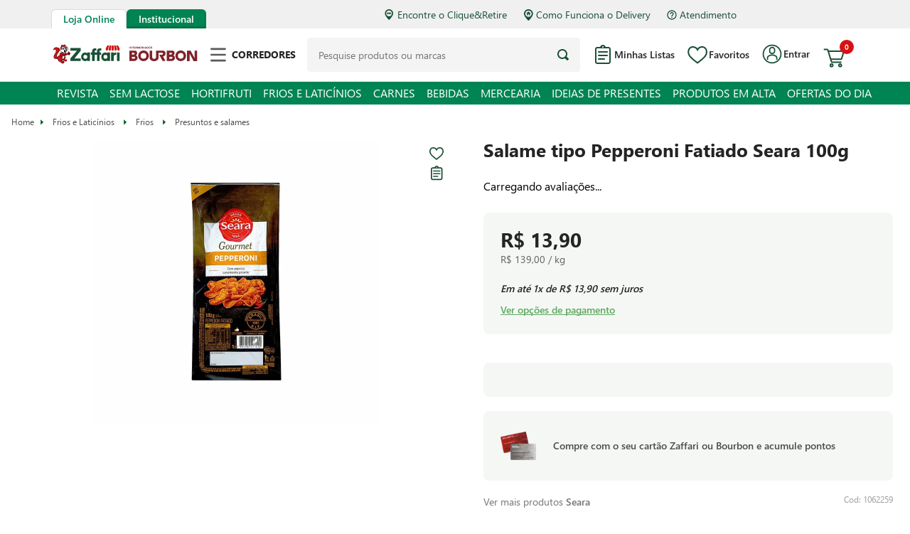

--- FILE ---
content_type: text/html; charset=utf-8
request_url: https://www.google.com/recaptcha/enterprise/anchor?ar=1&k=6LdV7CIpAAAAAPUrHXWlFArQ5hSiNQJk6Ja-vcYM&co=aHR0cHM6Ly93d3cuemFmZmFyaS5jb20uYnI6NDQz&hl=pt-BR&v=PoyoqOPhxBO7pBk68S4YbpHZ&size=invisible&anchor-ms=20000&execute-ms=30000&cb=fb2lenoruz6x
body_size: 48665
content:
<!DOCTYPE HTML><html dir="ltr" lang="pt-BR"><head><meta http-equiv="Content-Type" content="text/html; charset=UTF-8">
<meta http-equiv="X-UA-Compatible" content="IE=edge">
<title>reCAPTCHA</title>
<style type="text/css">
/* cyrillic-ext */
@font-face {
  font-family: 'Roboto';
  font-style: normal;
  font-weight: 400;
  font-stretch: 100%;
  src: url(//fonts.gstatic.com/s/roboto/v48/KFO7CnqEu92Fr1ME7kSn66aGLdTylUAMa3GUBHMdazTgWw.woff2) format('woff2');
  unicode-range: U+0460-052F, U+1C80-1C8A, U+20B4, U+2DE0-2DFF, U+A640-A69F, U+FE2E-FE2F;
}
/* cyrillic */
@font-face {
  font-family: 'Roboto';
  font-style: normal;
  font-weight: 400;
  font-stretch: 100%;
  src: url(//fonts.gstatic.com/s/roboto/v48/KFO7CnqEu92Fr1ME7kSn66aGLdTylUAMa3iUBHMdazTgWw.woff2) format('woff2');
  unicode-range: U+0301, U+0400-045F, U+0490-0491, U+04B0-04B1, U+2116;
}
/* greek-ext */
@font-face {
  font-family: 'Roboto';
  font-style: normal;
  font-weight: 400;
  font-stretch: 100%;
  src: url(//fonts.gstatic.com/s/roboto/v48/KFO7CnqEu92Fr1ME7kSn66aGLdTylUAMa3CUBHMdazTgWw.woff2) format('woff2');
  unicode-range: U+1F00-1FFF;
}
/* greek */
@font-face {
  font-family: 'Roboto';
  font-style: normal;
  font-weight: 400;
  font-stretch: 100%;
  src: url(//fonts.gstatic.com/s/roboto/v48/KFO7CnqEu92Fr1ME7kSn66aGLdTylUAMa3-UBHMdazTgWw.woff2) format('woff2');
  unicode-range: U+0370-0377, U+037A-037F, U+0384-038A, U+038C, U+038E-03A1, U+03A3-03FF;
}
/* math */
@font-face {
  font-family: 'Roboto';
  font-style: normal;
  font-weight: 400;
  font-stretch: 100%;
  src: url(//fonts.gstatic.com/s/roboto/v48/KFO7CnqEu92Fr1ME7kSn66aGLdTylUAMawCUBHMdazTgWw.woff2) format('woff2');
  unicode-range: U+0302-0303, U+0305, U+0307-0308, U+0310, U+0312, U+0315, U+031A, U+0326-0327, U+032C, U+032F-0330, U+0332-0333, U+0338, U+033A, U+0346, U+034D, U+0391-03A1, U+03A3-03A9, U+03B1-03C9, U+03D1, U+03D5-03D6, U+03F0-03F1, U+03F4-03F5, U+2016-2017, U+2034-2038, U+203C, U+2040, U+2043, U+2047, U+2050, U+2057, U+205F, U+2070-2071, U+2074-208E, U+2090-209C, U+20D0-20DC, U+20E1, U+20E5-20EF, U+2100-2112, U+2114-2115, U+2117-2121, U+2123-214F, U+2190, U+2192, U+2194-21AE, U+21B0-21E5, U+21F1-21F2, U+21F4-2211, U+2213-2214, U+2216-22FF, U+2308-230B, U+2310, U+2319, U+231C-2321, U+2336-237A, U+237C, U+2395, U+239B-23B7, U+23D0, U+23DC-23E1, U+2474-2475, U+25AF, U+25B3, U+25B7, U+25BD, U+25C1, U+25CA, U+25CC, U+25FB, U+266D-266F, U+27C0-27FF, U+2900-2AFF, U+2B0E-2B11, U+2B30-2B4C, U+2BFE, U+3030, U+FF5B, U+FF5D, U+1D400-1D7FF, U+1EE00-1EEFF;
}
/* symbols */
@font-face {
  font-family: 'Roboto';
  font-style: normal;
  font-weight: 400;
  font-stretch: 100%;
  src: url(//fonts.gstatic.com/s/roboto/v48/KFO7CnqEu92Fr1ME7kSn66aGLdTylUAMaxKUBHMdazTgWw.woff2) format('woff2');
  unicode-range: U+0001-000C, U+000E-001F, U+007F-009F, U+20DD-20E0, U+20E2-20E4, U+2150-218F, U+2190, U+2192, U+2194-2199, U+21AF, U+21E6-21F0, U+21F3, U+2218-2219, U+2299, U+22C4-22C6, U+2300-243F, U+2440-244A, U+2460-24FF, U+25A0-27BF, U+2800-28FF, U+2921-2922, U+2981, U+29BF, U+29EB, U+2B00-2BFF, U+4DC0-4DFF, U+FFF9-FFFB, U+10140-1018E, U+10190-1019C, U+101A0, U+101D0-101FD, U+102E0-102FB, U+10E60-10E7E, U+1D2C0-1D2D3, U+1D2E0-1D37F, U+1F000-1F0FF, U+1F100-1F1AD, U+1F1E6-1F1FF, U+1F30D-1F30F, U+1F315, U+1F31C, U+1F31E, U+1F320-1F32C, U+1F336, U+1F378, U+1F37D, U+1F382, U+1F393-1F39F, U+1F3A7-1F3A8, U+1F3AC-1F3AF, U+1F3C2, U+1F3C4-1F3C6, U+1F3CA-1F3CE, U+1F3D4-1F3E0, U+1F3ED, U+1F3F1-1F3F3, U+1F3F5-1F3F7, U+1F408, U+1F415, U+1F41F, U+1F426, U+1F43F, U+1F441-1F442, U+1F444, U+1F446-1F449, U+1F44C-1F44E, U+1F453, U+1F46A, U+1F47D, U+1F4A3, U+1F4B0, U+1F4B3, U+1F4B9, U+1F4BB, U+1F4BF, U+1F4C8-1F4CB, U+1F4D6, U+1F4DA, U+1F4DF, U+1F4E3-1F4E6, U+1F4EA-1F4ED, U+1F4F7, U+1F4F9-1F4FB, U+1F4FD-1F4FE, U+1F503, U+1F507-1F50B, U+1F50D, U+1F512-1F513, U+1F53E-1F54A, U+1F54F-1F5FA, U+1F610, U+1F650-1F67F, U+1F687, U+1F68D, U+1F691, U+1F694, U+1F698, U+1F6AD, U+1F6B2, U+1F6B9-1F6BA, U+1F6BC, U+1F6C6-1F6CF, U+1F6D3-1F6D7, U+1F6E0-1F6EA, U+1F6F0-1F6F3, U+1F6F7-1F6FC, U+1F700-1F7FF, U+1F800-1F80B, U+1F810-1F847, U+1F850-1F859, U+1F860-1F887, U+1F890-1F8AD, U+1F8B0-1F8BB, U+1F8C0-1F8C1, U+1F900-1F90B, U+1F93B, U+1F946, U+1F984, U+1F996, U+1F9E9, U+1FA00-1FA6F, U+1FA70-1FA7C, U+1FA80-1FA89, U+1FA8F-1FAC6, U+1FACE-1FADC, U+1FADF-1FAE9, U+1FAF0-1FAF8, U+1FB00-1FBFF;
}
/* vietnamese */
@font-face {
  font-family: 'Roboto';
  font-style: normal;
  font-weight: 400;
  font-stretch: 100%;
  src: url(//fonts.gstatic.com/s/roboto/v48/KFO7CnqEu92Fr1ME7kSn66aGLdTylUAMa3OUBHMdazTgWw.woff2) format('woff2');
  unicode-range: U+0102-0103, U+0110-0111, U+0128-0129, U+0168-0169, U+01A0-01A1, U+01AF-01B0, U+0300-0301, U+0303-0304, U+0308-0309, U+0323, U+0329, U+1EA0-1EF9, U+20AB;
}
/* latin-ext */
@font-face {
  font-family: 'Roboto';
  font-style: normal;
  font-weight: 400;
  font-stretch: 100%;
  src: url(//fonts.gstatic.com/s/roboto/v48/KFO7CnqEu92Fr1ME7kSn66aGLdTylUAMa3KUBHMdazTgWw.woff2) format('woff2');
  unicode-range: U+0100-02BA, U+02BD-02C5, U+02C7-02CC, U+02CE-02D7, U+02DD-02FF, U+0304, U+0308, U+0329, U+1D00-1DBF, U+1E00-1E9F, U+1EF2-1EFF, U+2020, U+20A0-20AB, U+20AD-20C0, U+2113, U+2C60-2C7F, U+A720-A7FF;
}
/* latin */
@font-face {
  font-family: 'Roboto';
  font-style: normal;
  font-weight: 400;
  font-stretch: 100%;
  src: url(//fonts.gstatic.com/s/roboto/v48/KFO7CnqEu92Fr1ME7kSn66aGLdTylUAMa3yUBHMdazQ.woff2) format('woff2');
  unicode-range: U+0000-00FF, U+0131, U+0152-0153, U+02BB-02BC, U+02C6, U+02DA, U+02DC, U+0304, U+0308, U+0329, U+2000-206F, U+20AC, U+2122, U+2191, U+2193, U+2212, U+2215, U+FEFF, U+FFFD;
}
/* cyrillic-ext */
@font-face {
  font-family: 'Roboto';
  font-style: normal;
  font-weight: 500;
  font-stretch: 100%;
  src: url(//fonts.gstatic.com/s/roboto/v48/KFO7CnqEu92Fr1ME7kSn66aGLdTylUAMa3GUBHMdazTgWw.woff2) format('woff2');
  unicode-range: U+0460-052F, U+1C80-1C8A, U+20B4, U+2DE0-2DFF, U+A640-A69F, U+FE2E-FE2F;
}
/* cyrillic */
@font-face {
  font-family: 'Roboto';
  font-style: normal;
  font-weight: 500;
  font-stretch: 100%;
  src: url(//fonts.gstatic.com/s/roboto/v48/KFO7CnqEu92Fr1ME7kSn66aGLdTylUAMa3iUBHMdazTgWw.woff2) format('woff2');
  unicode-range: U+0301, U+0400-045F, U+0490-0491, U+04B0-04B1, U+2116;
}
/* greek-ext */
@font-face {
  font-family: 'Roboto';
  font-style: normal;
  font-weight: 500;
  font-stretch: 100%;
  src: url(//fonts.gstatic.com/s/roboto/v48/KFO7CnqEu92Fr1ME7kSn66aGLdTylUAMa3CUBHMdazTgWw.woff2) format('woff2');
  unicode-range: U+1F00-1FFF;
}
/* greek */
@font-face {
  font-family: 'Roboto';
  font-style: normal;
  font-weight: 500;
  font-stretch: 100%;
  src: url(//fonts.gstatic.com/s/roboto/v48/KFO7CnqEu92Fr1ME7kSn66aGLdTylUAMa3-UBHMdazTgWw.woff2) format('woff2');
  unicode-range: U+0370-0377, U+037A-037F, U+0384-038A, U+038C, U+038E-03A1, U+03A3-03FF;
}
/* math */
@font-face {
  font-family: 'Roboto';
  font-style: normal;
  font-weight: 500;
  font-stretch: 100%;
  src: url(//fonts.gstatic.com/s/roboto/v48/KFO7CnqEu92Fr1ME7kSn66aGLdTylUAMawCUBHMdazTgWw.woff2) format('woff2');
  unicode-range: U+0302-0303, U+0305, U+0307-0308, U+0310, U+0312, U+0315, U+031A, U+0326-0327, U+032C, U+032F-0330, U+0332-0333, U+0338, U+033A, U+0346, U+034D, U+0391-03A1, U+03A3-03A9, U+03B1-03C9, U+03D1, U+03D5-03D6, U+03F0-03F1, U+03F4-03F5, U+2016-2017, U+2034-2038, U+203C, U+2040, U+2043, U+2047, U+2050, U+2057, U+205F, U+2070-2071, U+2074-208E, U+2090-209C, U+20D0-20DC, U+20E1, U+20E5-20EF, U+2100-2112, U+2114-2115, U+2117-2121, U+2123-214F, U+2190, U+2192, U+2194-21AE, U+21B0-21E5, U+21F1-21F2, U+21F4-2211, U+2213-2214, U+2216-22FF, U+2308-230B, U+2310, U+2319, U+231C-2321, U+2336-237A, U+237C, U+2395, U+239B-23B7, U+23D0, U+23DC-23E1, U+2474-2475, U+25AF, U+25B3, U+25B7, U+25BD, U+25C1, U+25CA, U+25CC, U+25FB, U+266D-266F, U+27C0-27FF, U+2900-2AFF, U+2B0E-2B11, U+2B30-2B4C, U+2BFE, U+3030, U+FF5B, U+FF5D, U+1D400-1D7FF, U+1EE00-1EEFF;
}
/* symbols */
@font-face {
  font-family: 'Roboto';
  font-style: normal;
  font-weight: 500;
  font-stretch: 100%;
  src: url(//fonts.gstatic.com/s/roboto/v48/KFO7CnqEu92Fr1ME7kSn66aGLdTylUAMaxKUBHMdazTgWw.woff2) format('woff2');
  unicode-range: U+0001-000C, U+000E-001F, U+007F-009F, U+20DD-20E0, U+20E2-20E4, U+2150-218F, U+2190, U+2192, U+2194-2199, U+21AF, U+21E6-21F0, U+21F3, U+2218-2219, U+2299, U+22C4-22C6, U+2300-243F, U+2440-244A, U+2460-24FF, U+25A0-27BF, U+2800-28FF, U+2921-2922, U+2981, U+29BF, U+29EB, U+2B00-2BFF, U+4DC0-4DFF, U+FFF9-FFFB, U+10140-1018E, U+10190-1019C, U+101A0, U+101D0-101FD, U+102E0-102FB, U+10E60-10E7E, U+1D2C0-1D2D3, U+1D2E0-1D37F, U+1F000-1F0FF, U+1F100-1F1AD, U+1F1E6-1F1FF, U+1F30D-1F30F, U+1F315, U+1F31C, U+1F31E, U+1F320-1F32C, U+1F336, U+1F378, U+1F37D, U+1F382, U+1F393-1F39F, U+1F3A7-1F3A8, U+1F3AC-1F3AF, U+1F3C2, U+1F3C4-1F3C6, U+1F3CA-1F3CE, U+1F3D4-1F3E0, U+1F3ED, U+1F3F1-1F3F3, U+1F3F5-1F3F7, U+1F408, U+1F415, U+1F41F, U+1F426, U+1F43F, U+1F441-1F442, U+1F444, U+1F446-1F449, U+1F44C-1F44E, U+1F453, U+1F46A, U+1F47D, U+1F4A3, U+1F4B0, U+1F4B3, U+1F4B9, U+1F4BB, U+1F4BF, U+1F4C8-1F4CB, U+1F4D6, U+1F4DA, U+1F4DF, U+1F4E3-1F4E6, U+1F4EA-1F4ED, U+1F4F7, U+1F4F9-1F4FB, U+1F4FD-1F4FE, U+1F503, U+1F507-1F50B, U+1F50D, U+1F512-1F513, U+1F53E-1F54A, U+1F54F-1F5FA, U+1F610, U+1F650-1F67F, U+1F687, U+1F68D, U+1F691, U+1F694, U+1F698, U+1F6AD, U+1F6B2, U+1F6B9-1F6BA, U+1F6BC, U+1F6C6-1F6CF, U+1F6D3-1F6D7, U+1F6E0-1F6EA, U+1F6F0-1F6F3, U+1F6F7-1F6FC, U+1F700-1F7FF, U+1F800-1F80B, U+1F810-1F847, U+1F850-1F859, U+1F860-1F887, U+1F890-1F8AD, U+1F8B0-1F8BB, U+1F8C0-1F8C1, U+1F900-1F90B, U+1F93B, U+1F946, U+1F984, U+1F996, U+1F9E9, U+1FA00-1FA6F, U+1FA70-1FA7C, U+1FA80-1FA89, U+1FA8F-1FAC6, U+1FACE-1FADC, U+1FADF-1FAE9, U+1FAF0-1FAF8, U+1FB00-1FBFF;
}
/* vietnamese */
@font-face {
  font-family: 'Roboto';
  font-style: normal;
  font-weight: 500;
  font-stretch: 100%;
  src: url(//fonts.gstatic.com/s/roboto/v48/KFO7CnqEu92Fr1ME7kSn66aGLdTylUAMa3OUBHMdazTgWw.woff2) format('woff2');
  unicode-range: U+0102-0103, U+0110-0111, U+0128-0129, U+0168-0169, U+01A0-01A1, U+01AF-01B0, U+0300-0301, U+0303-0304, U+0308-0309, U+0323, U+0329, U+1EA0-1EF9, U+20AB;
}
/* latin-ext */
@font-face {
  font-family: 'Roboto';
  font-style: normal;
  font-weight: 500;
  font-stretch: 100%;
  src: url(//fonts.gstatic.com/s/roboto/v48/KFO7CnqEu92Fr1ME7kSn66aGLdTylUAMa3KUBHMdazTgWw.woff2) format('woff2');
  unicode-range: U+0100-02BA, U+02BD-02C5, U+02C7-02CC, U+02CE-02D7, U+02DD-02FF, U+0304, U+0308, U+0329, U+1D00-1DBF, U+1E00-1E9F, U+1EF2-1EFF, U+2020, U+20A0-20AB, U+20AD-20C0, U+2113, U+2C60-2C7F, U+A720-A7FF;
}
/* latin */
@font-face {
  font-family: 'Roboto';
  font-style: normal;
  font-weight: 500;
  font-stretch: 100%;
  src: url(//fonts.gstatic.com/s/roboto/v48/KFO7CnqEu92Fr1ME7kSn66aGLdTylUAMa3yUBHMdazQ.woff2) format('woff2');
  unicode-range: U+0000-00FF, U+0131, U+0152-0153, U+02BB-02BC, U+02C6, U+02DA, U+02DC, U+0304, U+0308, U+0329, U+2000-206F, U+20AC, U+2122, U+2191, U+2193, U+2212, U+2215, U+FEFF, U+FFFD;
}
/* cyrillic-ext */
@font-face {
  font-family: 'Roboto';
  font-style: normal;
  font-weight: 900;
  font-stretch: 100%;
  src: url(//fonts.gstatic.com/s/roboto/v48/KFO7CnqEu92Fr1ME7kSn66aGLdTylUAMa3GUBHMdazTgWw.woff2) format('woff2');
  unicode-range: U+0460-052F, U+1C80-1C8A, U+20B4, U+2DE0-2DFF, U+A640-A69F, U+FE2E-FE2F;
}
/* cyrillic */
@font-face {
  font-family: 'Roboto';
  font-style: normal;
  font-weight: 900;
  font-stretch: 100%;
  src: url(//fonts.gstatic.com/s/roboto/v48/KFO7CnqEu92Fr1ME7kSn66aGLdTylUAMa3iUBHMdazTgWw.woff2) format('woff2');
  unicode-range: U+0301, U+0400-045F, U+0490-0491, U+04B0-04B1, U+2116;
}
/* greek-ext */
@font-face {
  font-family: 'Roboto';
  font-style: normal;
  font-weight: 900;
  font-stretch: 100%;
  src: url(//fonts.gstatic.com/s/roboto/v48/KFO7CnqEu92Fr1ME7kSn66aGLdTylUAMa3CUBHMdazTgWw.woff2) format('woff2');
  unicode-range: U+1F00-1FFF;
}
/* greek */
@font-face {
  font-family: 'Roboto';
  font-style: normal;
  font-weight: 900;
  font-stretch: 100%;
  src: url(//fonts.gstatic.com/s/roboto/v48/KFO7CnqEu92Fr1ME7kSn66aGLdTylUAMa3-UBHMdazTgWw.woff2) format('woff2');
  unicode-range: U+0370-0377, U+037A-037F, U+0384-038A, U+038C, U+038E-03A1, U+03A3-03FF;
}
/* math */
@font-face {
  font-family: 'Roboto';
  font-style: normal;
  font-weight: 900;
  font-stretch: 100%;
  src: url(//fonts.gstatic.com/s/roboto/v48/KFO7CnqEu92Fr1ME7kSn66aGLdTylUAMawCUBHMdazTgWw.woff2) format('woff2');
  unicode-range: U+0302-0303, U+0305, U+0307-0308, U+0310, U+0312, U+0315, U+031A, U+0326-0327, U+032C, U+032F-0330, U+0332-0333, U+0338, U+033A, U+0346, U+034D, U+0391-03A1, U+03A3-03A9, U+03B1-03C9, U+03D1, U+03D5-03D6, U+03F0-03F1, U+03F4-03F5, U+2016-2017, U+2034-2038, U+203C, U+2040, U+2043, U+2047, U+2050, U+2057, U+205F, U+2070-2071, U+2074-208E, U+2090-209C, U+20D0-20DC, U+20E1, U+20E5-20EF, U+2100-2112, U+2114-2115, U+2117-2121, U+2123-214F, U+2190, U+2192, U+2194-21AE, U+21B0-21E5, U+21F1-21F2, U+21F4-2211, U+2213-2214, U+2216-22FF, U+2308-230B, U+2310, U+2319, U+231C-2321, U+2336-237A, U+237C, U+2395, U+239B-23B7, U+23D0, U+23DC-23E1, U+2474-2475, U+25AF, U+25B3, U+25B7, U+25BD, U+25C1, U+25CA, U+25CC, U+25FB, U+266D-266F, U+27C0-27FF, U+2900-2AFF, U+2B0E-2B11, U+2B30-2B4C, U+2BFE, U+3030, U+FF5B, U+FF5D, U+1D400-1D7FF, U+1EE00-1EEFF;
}
/* symbols */
@font-face {
  font-family: 'Roboto';
  font-style: normal;
  font-weight: 900;
  font-stretch: 100%;
  src: url(//fonts.gstatic.com/s/roboto/v48/KFO7CnqEu92Fr1ME7kSn66aGLdTylUAMaxKUBHMdazTgWw.woff2) format('woff2');
  unicode-range: U+0001-000C, U+000E-001F, U+007F-009F, U+20DD-20E0, U+20E2-20E4, U+2150-218F, U+2190, U+2192, U+2194-2199, U+21AF, U+21E6-21F0, U+21F3, U+2218-2219, U+2299, U+22C4-22C6, U+2300-243F, U+2440-244A, U+2460-24FF, U+25A0-27BF, U+2800-28FF, U+2921-2922, U+2981, U+29BF, U+29EB, U+2B00-2BFF, U+4DC0-4DFF, U+FFF9-FFFB, U+10140-1018E, U+10190-1019C, U+101A0, U+101D0-101FD, U+102E0-102FB, U+10E60-10E7E, U+1D2C0-1D2D3, U+1D2E0-1D37F, U+1F000-1F0FF, U+1F100-1F1AD, U+1F1E6-1F1FF, U+1F30D-1F30F, U+1F315, U+1F31C, U+1F31E, U+1F320-1F32C, U+1F336, U+1F378, U+1F37D, U+1F382, U+1F393-1F39F, U+1F3A7-1F3A8, U+1F3AC-1F3AF, U+1F3C2, U+1F3C4-1F3C6, U+1F3CA-1F3CE, U+1F3D4-1F3E0, U+1F3ED, U+1F3F1-1F3F3, U+1F3F5-1F3F7, U+1F408, U+1F415, U+1F41F, U+1F426, U+1F43F, U+1F441-1F442, U+1F444, U+1F446-1F449, U+1F44C-1F44E, U+1F453, U+1F46A, U+1F47D, U+1F4A3, U+1F4B0, U+1F4B3, U+1F4B9, U+1F4BB, U+1F4BF, U+1F4C8-1F4CB, U+1F4D6, U+1F4DA, U+1F4DF, U+1F4E3-1F4E6, U+1F4EA-1F4ED, U+1F4F7, U+1F4F9-1F4FB, U+1F4FD-1F4FE, U+1F503, U+1F507-1F50B, U+1F50D, U+1F512-1F513, U+1F53E-1F54A, U+1F54F-1F5FA, U+1F610, U+1F650-1F67F, U+1F687, U+1F68D, U+1F691, U+1F694, U+1F698, U+1F6AD, U+1F6B2, U+1F6B9-1F6BA, U+1F6BC, U+1F6C6-1F6CF, U+1F6D3-1F6D7, U+1F6E0-1F6EA, U+1F6F0-1F6F3, U+1F6F7-1F6FC, U+1F700-1F7FF, U+1F800-1F80B, U+1F810-1F847, U+1F850-1F859, U+1F860-1F887, U+1F890-1F8AD, U+1F8B0-1F8BB, U+1F8C0-1F8C1, U+1F900-1F90B, U+1F93B, U+1F946, U+1F984, U+1F996, U+1F9E9, U+1FA00-1FA6F, U+1FA70-1FA7C, U+1FA80-1FA89, U+1FA8F-1FAC6, U+1FACE-1FADC, U+1FADF-1FAE9, U+1FAF0-1FAF8, U+1FB00-1FBFF;
}
/* vietnamese */
@font-face {
  font-family: 'Roboto';
  font-style: normal;
  font-weight: 900;
  font-stretch: 100%;
  src: url(//fonts.gstatic.com/s/roboto/v48/KFO7CnqEu92Fr1ME7kSn66aGLdTylUAMa3OUBHMdazTgWw.woff2) format('woff2');
  unicode-range: U+0102-0103, U+0110-0111, U+0128-0129, U+0168-0169, U+01A0-01A1, U+01AF-01B0, U+0300-0301, U+0303-0304, U+0308-0309, U+0323, U+0329, U+1EA0-1EF9, U+20AB;
}
/* latin-ext */
@font-face {
  font-family: 'Roboto';
  font-style: normal;
  font-weight: 900;
  font-stretch: 100%;
  src: url(//fonts.gstatic.com/s/roboto/v48/KFO7CnqEu92Fr1ME7kSn66aGLdTylUAMa3KUBHMdazTgWw.woff2) format('woff2');
  unicode-range: U+0100-02BA, U+02BD-02C5, U+02C7-02CC, U+02CE-02D7, U+02DD-02FF, U+0304, U+0308, U+0329, U+1D00-1DBF, U+1E00-1E9F, U+1EF2-1EFF, U+2020, U+20A0-20AB, U+20AD-20C0, U+2113, U+2C60-2C7F, U+A720-A7FF;
}
/* latin */
@font-face {
  font-family: 'Roboto';
  font-style: normal;
  font-weight: 900;
  font-stretch: 100%;
  src: url(//fonts.gstatic.com/s/roboto/v48/KFO7CnqEu92Fr1ME7kSn66aGLdTylUAMa3yUBHMdazQ.woff2) format('woff2');
  unicode-range: U+0000-00FF, U+0131, U+0152-0153, U+02BB-02BC, U+02C6, U+02DA, U+02DC, U+0304, U+0308, U+0329, U+2000-206F, U+20AC, U+2122, U+2191, U+2193, U+2212, U+2215, U+FEFF, U+FFFD;
}

</style>
<link rel="stylesheet" type="text/css" href="https://www.gstatic.com/recaptcha/releases/PoyoqOPhxBO7pBk68S4YbpHZ/styles__ltr.css">
<script nonce="s5vMbXqXL876HtX_7fxHmw" type="text/javascript">window['__recaptcha_api'] = 'https://www.google.com/recaptcha/enterprise/';</script>
<script type="text/javascript" src="https://www.gstatic.com/recaptcha/releases/PoyoqOPhxBO7pBk68S4YbpHZ/recaptcha__pt_br.js" nonce="s5vMbXqXL876HtX_7fxHmw">
      
    </script></head>
<body><div id="rc-anchor-alert" class="rc-anchor-alert"></div>
<input type="hidden" id="recaptcha-token" value="[base64]">
<script type="text/javascript" nonce="s5vMbXqXL876HtX_7fxHmw">
      recaptcha.anchor.Main.init("[\x22ainput\x22,[\x22bgdata\x22,\x22\x22,\[base64]/[base64]/[base64]/[base64]/[base64]/[base64]/KGcoTywyNTMsTy5PKSxVRyhPLEMpKTpnKE8sMjUzLEMpLE8pKSxsKSksTykpfSxieT1mdW5jdGlvbihDLE8sdSxsKXtmb3IobD0odT1SKEMpLDApO08+MDtPLS0pbD1sPDw4fFooQyk7ZyhDLHUsbCl9LFVHPWZ1bmN0aW9uKEMsTyl7Qy5pLmxlbmd0aD4xMDQ/[base64]/[base64]/[base64]/[base64]/[base64]/[base64]/[base64]\\u003d\x22,\[base64]\\u003d\x22,\[base64]/[base64]/[base64]/DosO4woXDqDTDp8OHw6HCr2I8KXwWFDBKMMKBEGU7WyJRJDLCjjHCkWYqw6LDjyMREsOZwoc8wpDCpz/Ds1HDmcKfwpxNEGcSZ8OtTDbCrsO3AT3CgsO9wohvwpgSNsOOw45OVcO5Qyl/HcOXwp3Dhz5Ow6vCqTzDj0vClVfDrMOtwrNKwo7CtgbDoAJ8w4cJwq7DncOEwoggZk7DpsKFajguXUlSwoZYCUPCjcOKYMKzLk1rwopEwpFiC8KnTMOxwp3DgsKMw4nDnAsKZsK/BFbClH5mFBE6wol6Tlg+ZcKkBVFvd3RlUkd8ayo/J8OFABN+wqDDpUrDmsKSw5k1w5bDojXDnXpUVsK3w4zDhVIEUcOjBl/CrcOZwrcTw7rCoV0xwqTCpMOUw4fDu8O6EMK8wr/[base64]/w6bDp1Q7wpBcwpPDtWR9Q8OYWcKMa8OaOcOOwoABVMOXCHbCrMKzcMKYwopaTkHCi8KZw6HDv3rDjWoRKX5IOiwLwr/[base64]/ClC7DmcOpw49Kwq97w4FDRzHCkUzDghzDkcONWQUXWcOld18QdB3DsVw4Oz7CqFVlO8Ocwqg/[base64]/DtS7DucODw743I8OLBkPDpx5jwpoOasOcMjxnYcOfwrIZeEbCoGTDv2DCtRPCqTFfwoAmw6nDrD3DkwglwqFOw5vCn1HDkcOWVWfCrnjCv8O5w6fDmsK+EUXDjsKHw4UJwp/DoMK7w7XDjiVGFQ8HwpFuw78xAS/CrAUXw5TCksKsTG8hXsK8wq7CjSY/wpR8AMOwwoQCG3zCqkrDrsO2ZsKwe18OGMKpwqE4woXCmFtbBGJHWiF6wprDmlsgw4JpwrhdeGrDsMOVwpnChl8AeMKSE8KvwrccOXtNwoosM8K5V8KLYl5BNxvDisKJwp7DisK/YcOVwrbCvDg9w6LDkMKUYsOHw4xNwqjCnEVDwrvCmcOFfMOAGcK8wqzCuMKnIcOMw6oew7/Di8KkNGsbwrrCg0JRw4NCb0tDwqnDkQ7Ct0TDhcO3dRzDnMO6TUUtVwsiwqMicAYKdMOLWRZ/QFImBxBlN8O9E8OxE8KgPsKsw7oTMsOJL8ODa0TDg8O5PQnChRPDk8OIX8OBekl/fcKuTzTCqsOPOcOgw5BrPcK+SGnDq2QnGMKOwqvDs1LDnsK6AyIHGTXCqTYVw70vecK4w4rDvy5sw4UfwpHDrSzCjHfCjEbDk8Kmwo1mOMK8QMKmw6BtwpTDmB/[base64]/[base64]/w4zDq3HCgsOVDMOUNDbCgMOpNcKSw4dZI2dkGMONZMKlaBc6WELDnsK2wrbCu8OSwqUMw48YPi7DsEHDsHbDs8Otwr7DlWo9w50ybDcXw7/DqhfDnhd6I1TDsQRMw6vDuVjCjcKewo3Ctz7CicOtw75sw6kpwql1wrnDncOVwonCiDxzCwh0TR8zwprDhMKlwovCisK8w7PCj0rCrTERSA1/GsOIJXXDpzMYwqnCscKJN8OnwrhuBMKpwofCisKMwrIJw7rDicOPw4/Dn8KST8KXYhjCncK6w5LCoiHDgw7Dt8K5wp7DoyNfwoAQw7dbwpDDtcOnYS5BWyfDg8O9MCTChMKjwoXDtjkuw5PDrX/Dt8K9wp7CoETCgDcWDAAgwoXDpRzCrT5dCsOKwpd6RCXDsStWFcK3w6jCjxYgwrjDrsOfZwnDjl/DscK4EMO7R1nDk8O0JDMYG08oWlV3wojCgAzDmzF/wrDCgnDCmgJePMKawrrDtEHDhmYrw4/[base64]/Coy9ywrVKw6LDkCfDnBwhX8KDYMKwwrltw75oMgnCthZDwoZ9GMKCGA5fw6sFwqRSw4tDw5jDgcKww6PDgcKUwqkIw68uw5LDp8KyBzTCnMKAasOLw6pmFsKyUCNrw5t4w7/DlMKFMyA7wqYzw6TDhxJow6MLFQdZf8KPQiPDg8K+wqvDkmPCiD1kRSUkHcKFCsOawpzDq2J6RkXCusOPQsO1Um5ADRldw4LCkQ4nAmkaw6LDsMOaw5d5wo3Dk1hHaSkBwq7DuwY+wp3Dk8OXw44ow74oMlDCqsOPacOmw48/DsKAw6x6SgPDgMO5ccK+R8OAWz3CgXLCjCrDnGbCtsKGMsKlIcOlCF3DtRLDjSbDosOkwp3CjsKdw54QCsO4w6hKayTDiGrDhUfCkHTCtgMwXgHDr8O1w4HDvsKwwpjCpnpoZjbCiA1lUMOjw4vCgcOywpPCkgzDkQxcXGEgEls/clbDmk7CucKLwr7CmMKoBMO2wqzDv8OHVUjDkijDo2/Dj8ObNMOaw5fDhsKew6HCv8KaIWpewqJvwpvDmHdVwpLCk8Ouw6diw4phwpvCm8KjeB7DgFTDmcO3wrErw4sOaMOcw4DCu2PCrsOCw6LDkMKnSyDDosKJw7XCkyTCgMKgfFLCqEsHw7zChMOMwqo4HMOIw7HCjH5cw4B6w6XCvMOgZMOZPzPCjsOPW1/Dsn02woHCoQBKwphDw604YVjDqmh1w41yw60bw5p9woR8w5Q5FlXCgBHCg8KDw6rDtsKhw4o8wpkSwqZ0w4XCvcOpXG8gw5Etw58lwqDDl0XDrsONQMOYD2LCky9kfcKHcGh2bMKzworDgg/CoTAsw4A2wq/DjcKqw44NYsOIwqpHw5xfMD8uw6JBGVE4w53DgwnDucOkGsOaHsO+I0w5XRJJwr7Ck8OFwpZJccOWwq43w7kHw5/Co8KEDzlvc1bCjcOfwoLCiXjDu8KNfsK3VMKZVzbCv8OoPMKGLMOYT0DDhAR6TnPCoMOIF8Kpw7XDkMKWBMOVw64ow700woLDoTpFYAfDm0/CtRlKCsOxTsKMTMOWLsKwNsKDwq4qw4PDpgXCkcOVcMOEwrzCsUDDlsOLw7o1UW8jw6w3wqXCuQ3CqR/Dgx1pSsORFMOZw4xBMcKZw5VLcGPDnUNpwpvDrgTClEsrSTDDpMOiCcOzE8OBw5w6w7Ece8OGFWJCwo7DjsO9w4HCiMObGUY5GsOMTsKPw6jDusKTPsKDbMOTwoReO8KzZ8OTXsKKOMO0HsK/wqTCvAg1wqdvdcOtem8ZYMKNwqjCn1nChgMzwqvChCPCnsOgw7/DjDTDrcO6w5zDpcKyesOzES3DpMOqccKwDTJYXXFacR/Dl0hFw77ComvDmjTCrsOrB8K0eVoTdGbDmcK2wogqHSrDmcOzwqXDo8K0w6Z/[base64]/GEIkwppecn0Zw70vwoBqBsOfwo5yY8Oqw6zCpFtnY8KFwo7CjsOjZMOvesOadl/DuMK+wqIaw4VCw75JTcOywox7w7fCo8K6NsKLK07CmsOrw4jDoMK2bMOfN8Ohw58IwqwqTEQ/wqDDi8OCwrzDhTfDmsOSw4V2w5vDqVjCgxosI8OgwoPDrRJvB0bCmnkXFsKyIMK/[base64]/CmcOTaMO+PileVQjChsKRwr0NwoDDiMKjwoczTzlhRlMcw6gQSsKcw552ZsK7RHhawpzCiMOBwobDq2Erw7tQwqbCjU3DqWZfd8KGw7DCisOfwpd5AF7CqA7Dn8OGwoF0w7hmw5trwp9hw4gDe1PCoA14JSFXDsOJSXPDr8K0ekvCpDAwHi8xw5sswprDoR8bwpVXOh/[base64]/DpnoGwo4EA8KoanPCtcKdw5nCqsKPKsKEQC53wpFcwrMhw4tFwrQtaMKGLS04FTBXQMO+I0HCkcKUw7UZw6TDmQB4w6YVwqYQwrh1VWxYPGofFMOFcSPCv33DpcOvV15pwq/Dm8OVwpADwpDDsHULaSs9w6/CncK0TsOlLMKow617UWHCiQjCoEVcwp5aEMKAw7fDmsK/[base64]/CqsOgR8KecRjCoT3DhUrDuMOiWsKqwrgdwpDDijEVwrFPwqDCrTsrw5DCqRjDqMOowpnCs8K5AMOlAkNRw7jDuyEeEcKNw4knwotHw6RzGwl+a8KowqVMIB4/w59EworCmWkRfcK1cB9OZ0LDmm3DigV1woEgw5bDuMOkDMK8elIHcsODPMOhwog6wrN5BTjDhD8iOcK0ZlvCrC7DicOowqg1YsKvYcOLwp5Uwrhiw63DvhUJw5h3wr9pEMOUJQdyw6nCv8KecR3ClMOwwol9wpBWw589bX/Dv0rDj0vDhAQmcyV4ScKTK8OWw4gjIwfDtMKTw7fCiMKwC1HCihXCh8O0VsO3BRfCocKMw50Kw70qwqHCh2IZw6fDjhjCscKXw7V0NBsmw6wUwrLCkMOWRhXCiAPCtMKRMsOnQU5FwqLDvT/CnCoaWMOmwr9bRMO6WVVnwoEaJ8OPVMKOUMKFJU8CwoIMwrfDl8OHwr/Dj8OOw7dewpnDgcKkWcO3RcOvKz/Cnn/DlETCjFR+w5fDj8O6wpIaw7LCg8OZJcKVw7YtwpjClMKmwq7DlcKEw4rCuQnDlHTCgklYesOGL8O3dQlzwrdyw5s8wrHDvsKHNEjDjH9YOMK3XjnDsRYoLsOmw5zDncOCw4XCiMKAC0vCtsOiw4RCw5DCjG3DlG1qwpjDiltnw7TCksOMB8OOw4vDosKMFhk/wpXCnxQ/NcOWwrICXsOdw6IzQX1fDsOQF8Kca23DtiNOwp4Vw6/Dm8KZw6gnZ8Onw4rCncOYw6HDqXTCpnNUwrnCrMKWwpzDgMOVasK4wpwlAWx+csOFwr/CsyIAChnCpsOhQ0dHwrfCszVBwrBgQsK/LcOVYcOcSB4wMcO6w4vCoGcVw4c/[base64]/[base64]/N8KDw4jDrVxnG8OgTMK/UnLCrXxnw5pfw7bDom8OQUJ8w4DDpVYawpxNGMO5C8OsFxwsa2NGwqbChSNgwqvCpxTCrnfDiMO1cVHCnwtoR8Ogw7ZWw74oG8K7N2gIDMOXMcKGwqZ/w5krNCxqb8Odw4vDkcOyZcK/GDTCuMKff8KLwo/DisOmw5lSw7bCn8Oyw7QTFGk5wrvChMOqW3HDhMO/ZcODwrg2QsOBT00TTw7DnsOxf8KNwrzChMOEWCzCiXzDiyrCmgJCHMOWBcOxw4/DmcOtwqMdwpRCejtTGMOXw44vC8OwCAbDnsKWYETDnTYEBDhfKQzCscKkwpB/[base64]/[base64]/wpvCtQxCwo3CskTClcKEB0c7wofCvMKDw5DDkF7CgMOhGcOwWAENMCpeUsO9w7vDj19XTBrDusO1w4LDrcKufcKxw79QMzzCj8OBfQ0kwq/ClcOZw7ttw54pw77ChsO1c2IBM8OlE8O3woPCqMO4BsKaw4MkZsKLwr7DrzUEdMKZZ8KtIcKnMcK9DSjDqcO1SnNoNTlZwqxFBh0DPcKtwoJYJSlAw4Ymw77CpAzDs3JWwpx/[base64]/[base64]/YAAuwrl5woscBcOTw41Nw7vCtsOUw4EIPnTDt2VtJC3Ds1fDn8OUw4fCgsOBc8O5wrTDh351w7B1X8K6w6V4VlXCmMKnBcKvwpkGw55qcXNgGsOFw4nDnMKHZ8KfJ8KHw4rCjkcgw7zDosKSA8K/EQzDp1EEwpbDucKZwqTCiMK5w5tRVcOgw40bO8KdGF0SwrrDvCU0Hm4gIWXCmEvDpD0wfiPDrsKkw7l1eMKEKARRw5BrRsK8wo9Tw7PCvQcIUMOMwp9CcsK1wpIEWkNPw4gLwqcFwrbDisKGw4jDlXRNw5kPw5XDnVIeZcOuwqgpdMKOOm/CmD7DsUcWccK3QH7Cgz1pHMKuJ8Ksw5zCkzbDjVEiwrUtwrlQw51qw7DDqsOBw5fDnMO7QCTDmwd3fDtKLxlawptvw5dywp92w5sjNwDCozbCp8KGwr0Bw4tAw4HCvm4+w4jDtgbDq8KXwpnCuBDDl07CsMO5FWJBIcOLwolbwpjDo8KjwrQ/wqYlwpcBV8Kywq3Di8OWBknCt8OawrQ5w6rDmTUKw5rCi8K4GnYWczbCrBJjYcOjVU7DoMKswoXCgjPCp8Orw4zDk8KYwpIQKsKkc8KADcOtwr/DvwZGwrtfwp3ChUwRN8OdTsKnfW/CvnVdEsOFwr/Cl8KqT3A2DUnDs0PCr3jCgDgDNcOkGsONdmjCtFzDhz3DgVXCiMO3McOywrbCosOFwoddEhnCgMO3IMO7w5bCvcKbfMKLfTBaem7CrMO7EcOhWQsgw7RVw4nDhwwqw6PDisK4wp0Uw6QQCWURBT1WwqZQwpHCs1UeXsKvw5rCsi8FDFjDmDB/[base64]/CkArCnwoiwqTDtcOxwpjCoMODw73CtMK7woE8w5jCmcK1CcKjw43Ckyp6wrYJeFjChsOJw5jDu8KFMsOATHbDmcOcSgfDklfDpsK5wqQ6UsK8w7/DhQnCu8KZSVpEDMKTMMOxw7bDqMKNwoM6wozDqXAYw4rDjsKlw5JABcKUUMKzdE/CuMOTFsOkwqoEMGQkT8KVw7lZwr14DsK5LsKmw6nCuArCp8KlV8O7ZnXDnsOgZcK4G8OBw49wwrTCj8OYfDslbcKZbzQrw7ZNw7R9Yi4/[base64]/DnMK9w7nCjCMvKV7CmsKcwo0xwrLDlitUBcO2BsK/woZuw7g/[base64]/[base64]/DmcKiT3Akwqs/XXUEEsKXwobCoFPDjcOJwogGTsO2ORkywo3Di0HDpDDCrlXCg8Oiw4RSdsO9wrzCisKNEMORw7gfw4DCikLDgMK2a8Kawp0FwotkahojwpjClcKFRUIFw6U5w6nDoycaw6g+S2I8w5R9w53Dh8KNZB8RdCbDj8OrwoUrQsO1woLDkcOeOsKbJ8OEAsK8YT/Dg8Kaw4nDqcOXLE4vQF/[base64]/OxI9YcKtACdDVS45DTPDsCU5w7jCknQoKMKWV8O7wofClF/ClmolwoQxRMOmLw5xwr5yPwfDj8KPw6xxwo5/[base64]/DtzUgw5zDg8K7VB57wrREw6xzwpzDix7ChTPCpsOGw7TDgcO4KwwYZcKawp/DvgLDlQUZIcOsPcOuw6oLCMOHwrjCkMKgw6TDncOcFwF8TRrDh3fCvMOKwoXCpSgLw6bCrMO/BE3CrMK+d8OWC8OxwovDlnLCtgZFREfCsGU8wrDCnDBLIMKqMMKELiXDh0HCpTgSZMOdRcK/wpjCnn1zw6zCsMK/[base64]/DpDTCuMOKR2bCrhvDlmFbN8KKwoM3w6XCqsK6dwRkB1IxGMOdw57DqcO5wqfDqk4/w7Bvd2rCscOMEF7DusOTwqcbBMKqwrXDiDAbRsKTNH7DmgvCkcK+eihWw5pAWmXDmV8Bwr/[base64]/Dmj1Rwo1IB01Id2fDm2XCmsKhCFbDk8KXwoRSRMOpwqPDl8OQw4XCmMKZwpvClWrClXHDtMOneH3CkcKdcTzDv8OXwpDCsWDDh8K/JyLCsMOKYsKbwpbChhjDpgJ/w5cZK2zCvsO1EsKGV8OKWsOjesO7woUId2HCqAjDocKoGcKYw5zDiw3CjkU9w7rDl8O8wqPCtcK9HiTCgMOMw4EXDj3CqcOpIU5ET3LDlMK7Eg5USsK4KMKBMsKOwr/[base64]/[base64]/DsRonYcKXw5rCtC/DgcOuZSMyw5wbwq8ww6JuHmESw7Zow67DtjJrIMKLO8Kew4FnY1wVKmDCuzctwrTDuWXDpsKvZ1TDrMOQcsOxw5PDjMOSXcOSFMOFIH/CncOeAgdsw68JVsKgPcO3wrvDuDosOlfDrTcew5NUwrkfZgcbMsKGdcKmwqQfw78mw68HQMKJwoVLw6VAeMKSM8K9wpwUw7jCmcOMZFcTQWzDgMO/wpzClcK1w6LDmMOCwqE6OinDosOCJMKQw5/CkjwWZcK7w4sTK0/Dq8KhworCgj7CosKdHRrCjj/CtXE0bsKRGF/Dq8O0w7RUwpfDjnFjPkMyAsKswoITWcKqw4AdVW3DpMKjYlHDusOFw410w4bDn8KtwqsIaTAxwrPCvS96w6ZpVwUyw4LDuMOSw4/DgMKFwp0Zwp3CtykZwp7CscKaF8Oqw75QbsOEHwTCmELCoMKsw4zCiVRhQcObw7cGFHAWW3/CocKZaHXDpMOwwrRUw6U9SlvDtgExwrnDv8K0w6jCkcKpwrpgHnNbH216JCjCmsOVBFtcw6vDgyHCm1dnwr4+w6BnwoLDmMOGwrQyw77Cl8K7wp7DkRDDjjvDhzZPw7ZQFkXCg8Okw43ChMKew4DCnsOfc8KkcMOFw5LCuEXClsKhwoJwwr/CmlNIw5jCvsKSNT4MwozCojbDqB3ClsKgw7zCi3FIwqlAw6jDnMOyC8KXNMOwPiMYBzo/UMKWwrxBw6kJRnEyQMOmBlMsLTXDjTggV8OJDDIoH8OsDVvCgFfCviRmw4BDwozCnMO6w6hGwrHDqzIUKQZ0wpDCosOAwrLCqFrDuirDk8Ouw7VDw4/Csjlhwr7CigDDtcKZw7zDkmMDwpx2w6J4w6PDhFTDk2nDt3nCrsKLDT/DscKiwp/Dl3kuwowCCsKFwrBPA8KiWsO3w6PCvsOgAX/Ds8K4w6F3wq15w6TCs3FNJl/CqsO5w5PCgUpyd8Ozw5bCtsKEQi3DmMODwqFOdMOUw6MPEsKZw5k2fMKRXRPCgMKeD8OrTn7Dg0tow7QrbnXCtcK4wpbDqcO+wqzCtsObbG9swonDgcKVw4YFQFHDsMOTSl3Dr8OZTWjDucOSw4kLecKdNcKLwo85enHDk8Kqw6bDuTbCtMONw7/CjEvDnsKDwrEuVWhPA2Emwr/[base64]/CrgImw4l+wq4BTX8LwpjDp8K6OVcoDsOTwodpZsKowo/Cp3TDmcKuSsKod8KhcsKsV8KewoNCwrJPw4kSw6EGwoIodjvDoxrCqXdiw5R5wo1bOiPDicKjwqbClsKlS3TDjC3DtMKRw6rCnClNw4jDp8K7EMKTRsKDwqHDqnYQwr/CqBbDvcOpwpnCksKXGcK9Mh8dw5/Ch14Lwq0/[base64]/Dqw9zw45VWg5seWTCisOxEw87wpRYwpFifmJjT2MPw6vDg8Kpwr53wpEHLGQAeMKqeBZxA8KUwpzClsKvY8O3YMOXw7HCu8K0e8O0EsK9wpAOwrUlw5zCsMKow6AfwoNkw5/ChMKgLcKDdMKUVyzDksOJw68wVHbCosOUBirDihDDkEHCi1kOdwLCiQvDjGNLYGZ4SMKSMcOuwpF+fWTDuA1OP8OhayRpwrQ5w7PDi8K/[base64]/[base64]/DqcKSCQjDkF5YbhI/ZsOgw5hvwpjDrGvCs8OWP8O1fcOPaFt4wpppSj11YGQIwpUBw7TDjsO/GMKKwpLDl07CicOAdMKKw5ZYw4Qiw48sUlF+fh7CoAdwOMKAw61RThjDiMO1cGN6w707YcOEEsKuTwclw6A/[base64]/IcOFw4QJwqPCqGQODsOCXMOqP8KBCwfCiMKjagfCj8Knw53Ct3jCgi41Z8Oyw4nCkCoWLzFfwrvDqMOiwpAJw5UFwrzCnTBrwovDjcOpw7QtG3DDu8KLIlRQTX/[base64]/wqjCpDrCrAxWw6cqwqpQPlMew7rCrH/ClxTDvMOnw5Nmw6QceMKdw501wrjDu8KHKlLDvMOPccKPD8KTw5bCvcOBwpDCiRXDhRMtUjzCrR0nDSPDosKjw4x2wqPCiMKdwozDsFJlwpo7HmXDjA8LwpjDozrDq0BAwrrDtQfDgwbCgsKYw6EEBsO5b8KVw4jDiMKrc2cmw5vDssOyMCgWc8OCZB3DtTcRw7/DvRNbYMODwoBzHCjCnXVqw5DDkMONwrwpwotnwp/DlsO/wqZHKUrCqR1gwpZHw57Cs8O3W8K3w6PChcKHBw0tw7QmFMK4DxXDpmxkcFfCl8KEVVjCrcKJw7zDiilUwpfCicO6wpUrw6PCm8ORw4HClsKDN8K0eRR/S8OuwrwuRHXCnMO4wpTCsEHDqcOUw4jCmsOTSUoNbi/CuhzCvsK6BAHDmGbClADDpsOqwqlEwp4qwrrClMKSwpvDncK6Ql3Cq8KFw5sEKjobwr19NMObP8KhHMKmwq0NwqjDu8Oyw61zTsKLwr3Djw8KwrnDqsOIcMKawqgFdsOuT8K0JMOwScOzw6fDsFzDhsKsKMK/d0HCqx3Dtnwqw5c8w6/CrULCiC7DqMKITMOwYUnDk8O4OMOKf8OSLSLCgcO7wqLDmnNRGsOjMsKow53Dgh/DrcOlwpnDlcKXecK9w6jCocO1w6LDuilVLcOwfcK7BlkBH8OkTiTCjhnDrcOfIcKOQMKbw63CiMO+eQLCrMKTwojDjxdCw7vCnk4RasKDWApmw47DgyHDhMOxw7DCpMOswrU/JMOzwpXCm8KELcK8wq8Ywo3DqcKUwqDCocO0FkRrw6N3SFzDsW7Cu3jClh7Dq0PDtsKCbQ4Ow6PCkXLDmH8LQiXCqsOLGsOIwqDCtsK0HsOWw6zDpsOzw49Oc00+c0kyawY+w5/DscOBwrDDsFozWxJFwp3CmT5zWMOgTGF5RsO+BGMafhXCqsOuwoQONXTDiGjDvlDCu8O2ccOow7sJVMOuw6rCvEPCkgLCpnzCpcOPPAEcw4BCwpzCiQfDjCdBwoZUEAp+JsKMC8K3w7TCocOEIF3DnMK8VcOlwrYwEcKXwqciw5TDqTkmGMK+YAgdQsK2wrs/w4jCjybCkWE3AlLDqsKQwp8swoLCgmTCq8KrwodYw64SDCLCrmZAwoPCqMODMsKEw6Qrw6JPZcO1X0sqwo7Csx3Du8Oxw6gAeGQhVmvCu3LCtAMdwpXDrB7Ch8OsYEHDg8K6V2DCg8KmIUENw4HDncONwovDj8O/I18ra8KYw4h8H3tawrcNCsKUScK+w44kRMKhPRQCWsO5H8Klw5vCucOtw4wub8K1LRnClsKnKhnCrsKmwq/Ch0/CmcOTNn1YDcKww5jDrnIQw4/CjMKeV8Onw69DF8K3bkrChMKqwp3Cj3zCmV4fwqcPR39PwovDoSVjw4NWw5fDuMKvwq3Dm8O+CG4awpxuw7p4OMK5Nl/[base64]/wpDClTfDh8OnTcKIMk7CvsKvw5fCsEoTwocOJsO1wqwcwoRoKcKqXMOhwrRRI3YHBMOdw6FpZMKww7zCosOyIsK9I8OOwr3CqkB1MSoqw49/WEjDsnvDjGFOw4/DuRl5JcKAw7DDsMKqwoVHw6TDnhNZEsKMDMKSwqFEw5fDo8OdwrzDosKzw6PCtsKRQEDCvDlVesKyGlYgT8OTC8KwwqTDpMK3bRDCrSrDnQDCniVFwoxFw78QLcKMwpDDh2AVHEJlw6UOAyIFwr7Cv0dlw5p4w557wpZIGsOmSi0xwrPDi1nCjcOIwpbCpsOEwpFtOy/Cjm0/w6/[base64]/[base64]/CsBfCs8KjWMOqaWjDtG7CosK9XcKswr1rwqnCpsOMABbCqMOufEtDwppCYhbDs3LDmijDlATDtTRjw6c+woxNw5B/wrEAw6DDr8KrVMKyb8OVwqXDnMOIw5dpTsOyTRvDiMKOw4fClcKOwoUTMGfCjkTCrcOQDi0Pw63DrcKkKBvCsHzDqT5Lw6nCqcOOPA5CZRsswpoBwr7CszQ+w51EasOuwqQ9wpUzwpfCrhZUw5k9w7DDjGgWQMKFNMKCBGbDpz9AEMOcw6RcwobCu21zwoR/wpANdcOrw6RLwo/Dt8KlwqIjT1LDpWbCqcO0NkHCscO9OVTCu8KDwqYtXG0/E1xQw6k8f8KNOE1CC2g7HcOVE8KZw4IzVj3DrkQZw7cjwr5Dw4fCsHTCo8OGYF0iJsKGEB99I1DDsHdOKcK0w4kAZsKsQWLCpREFDyHDjMOTw4zDrcKIwoTDgjXDnsOUCR7CncOVw7/CsMKNw49sUkFBw6RvGcKzwqttw5EqIcK3BBDDm8Oiw4nDrsOjw5bDiSl0wp0RN8OMwq7CvQXDjsKqC8OWw6cew5sbw4h1wrRzfV7DqhkNw6g9T8Orwp1bPMKaP8O2OG4Yw67DsgfDgGPCkXnCimrCt3DCgQM2UHvCm3/DjWd9YsOOwooTwqx/wqsFwqtrwoJTRMOZdyXCiU1sKsKyw6IxTSZvwoRiGMKJw7x6w4rChMOAwqR3DcOSwoIfFMKbwoTDqcKCw63CrjNowpDCsy08HcKiC8KvXcO5w4RDwqkBw6tUYmLCj8OwJWLCi8KTDl1uw4fDjCoHeDfCjsOJw6QHwq0yEQtCL8OKwq/DtEnDq8OqU8KnYcKwFMO/fVDCosK0w7TDrTUqw6zDu8OawpXDqSoAwqvChcK4w6Zjw41jw7jDrkYYI1nCq8OWF8Oyw64Aw4fDkFLDtHI/w7Zvw5jCqz3DgyJwAcO8QnfDisKJXBDDuh8MIsKEwo7CkcOndsKAAUFYw4hCJMKkw6DCm8KDw7nChcKKBx8/[base64]/CtHpMw5TDqwp/EcOvMS5YwrXDpMOzw4vDsmpVXcObeMO1w58HQcKfFX9Dw48AWMOEw6J9w7czw5fCiHkRw7PDu8Kmw7DClcOoABw2M8OFWB/Cq3fChyVAw6LDoMKxwrjCu2PDk8KFJ1rDp8K+wqXCqMKqVwrCkQDCll0Bw7vDgsK/OcOXA8K5w4B3wrjDqcOBwoMsw57Cg8KPw4bCnxTCu21pVcOZwq87ClLCssKww6fCh8OKwqzCp3HCjcO/w4XCsCfDq8Kyw7PCm8KNw6xWOQ9SDcOrwqMaw5ZQL8O1CRc3QsK1KzHDhcKuDcKDw4/CgAfCqx0pQj1Vwp3DvBcYVXDCosKQGAnDkMKHw69VOHLComfDncOgw40Xw6LDrcOMWAnDg8O7w74Ma8KKwpvDqcK/[base64]/DgVrDqsKzacKoNcOMwrALwoZ3wo3CpsK9ekJNWDjCl8Ksw41Sw7XCgg0vw7NRK8KWw7rDqcK2G8O/[base64]/DkcKQwo/Ci8OAw4fDgDrCrE5lw7rCkUZMMMO8wpw/w5PCgFXCvsKIY8OTwonDpsKnf8Oyw4x3SgzDj8O7TCh9OQ5uCXstb0bCjsKcQi4kwr5awq84YwA+woDCocKaRWUrZMOJPxlLdxxWTsOIQ8KLOMKQAsOmwqIVw6ESwoYtwqtgw4FicU8WIXglwpoEXQ3Dr8KOw4x7wonCi2vDrSXDvcOIw7bCjhjCnMO6asK2w6szwp/Ctns/SCUhIcO8GlocDcOaCcOmbzzClE7DpMKrA01/[base64]/wpDCisKhJsKPMmLCuSTCv13DiU8AM8KyVzLCg8KhwoVmwoEgQsKdwrTCqxbDssOjGhvCsnYPC8K1a8KDPEHDnC/CtnvCm0BqYcOKwqXDkwwTN3pPCRhsVDY1w7BEX1HDv0nCrMKhw5bClHk7M1LDuyoxKm/Cs8OLw6o/DsKpc2UYwpZZczJRw5vDkcOhw4jCuAcGwqB+RXk6wrt/[base64]/Dm8O7w53DpsO1wq3DrRHCnsOUwrFnw7Y/w6olDsKTdcKwwqJcBcOHw5XDicOPw7YVUT8DZgzDl1jCuw/[base64]/[base64]/CtsK6w4UIwox4w5jDghcQw4Q8wq3DtCV8XsOLRcOGw7PDv8OvdDkFwpDDqBhleTJdEyHDs8OkDcK+Px0OQMK0WsKJwqLClsOQwozDvsOsYDDCqMKTfMOSw6XDn8O4SkfDtk03w5fDj8OVWCDChcOCwqjDsV/CvMOiW8OYUsKvb8K0woXCo8OmI8OGwqR0w4hgC8ONw6AHwpkqZnBGwoF/w5fDusKJwqp5wqjDssOKwqlxw5XDoj/DosOqwonDlUo8TMKrw6bDsnBGw6p9V8Orw5snA8KIL3Vuw6g2asO1VDQPw71Tw4BQwrcbQ2ZdHjbDl8OQeizCoQ4Kw4nCksKVwqvDm2vDs2nCq8KSw68Bw53Dr0VpLsOhw5Rkw7rCrwjDtjTDqsO2w4zCqU7Ck8KjwrvDhWzCjcOJwrDCi8KswpfDg14geMO/w4Agw4HCp8KfUmPCqcKQCzrDqVzCgDw/w6nCsRrDkC3DgcKUNh7DlMK3woI3WsKsHFEBNwLDmGkawppCBD3Di2/DpsOIw4d0woR6w7Q6BcO7wpU6KcKFwrJ9bAISw5LDqMOLHMOcQx0xwqFGZ8Krw61hJxQ/[base64]/ClsO6XV7DolLCjsKkfMO4Al0NP8OJwq1dO8O3Kl/DocOrZMKiw7hRwr84PXjDtMO5esK8UAPCvsKvw4wNw6w7w5bDmMObw4glVF8AH8KLw5MbaMOFw4A2w5ldwoxcfsKtVnnDkcOtfsKEB8OPOi/DusOUwqTDjsKbSHwdwoHDgQ8JEzHCjlfDpyIkw6jDoi/CjigzbV3CqkJCwrTDiMOEw7vDhgwsw5jDm8O1w5DCkgkUP8OpwotGwpUoE8O+JxrCh8OWJMKbLn/CkcKtwromwpAjAcOdwr3DlDEtw5TDj8O9LyPCsUQ8w5REw7TDvcOVw4MlwoXCjwAnw4siw55JbHXCgMOaB8OvJsOaLsKdWcKIfj52QF0BS1PCjsK/[base64]/LhIuY37Dn8OWVgfCvAjCvjtcRVFYw77DnzrDmDJiwrbCiDU3w44nwqUJF8ONw6VmFhLCvcKNw7pbIDsxFMOVwrLDtSElAj/[base64]/R1BDPsKYw6bCoMOqbwpJWzAGw5TCsQHCrh/DpsOGV2ghGcOWQsOTwohlccOiw4vCnwLDriPCsGzCrxNWwrt6TFwvw4fCqsKSNwXDm8OowrXDoipqw4otw43DnlLChsKWK8OCwo7Dp8OawoPDjH/DpcK0woxBPQ3DocKvwpXCixd3w68ULBHDvw9URsO2wpDDtgxUw4hkB2rCpMKre2cjXVxXwo7CosOvdVHDug5+wr19wqHCncOFH8KgBcKyw5p5w6xlJsKhw6zCm8KeaxzCpF/DhQIowqTCuSdQMcKTTDlYFxJIwqPClcKQPGZ8ehHCjMKFwo5Mw7LCqsK7fcKTaMKuw4/CkC5YKX3DqQtJwpMPw5/CjcK1SAsiwqrCp0cyw67ChcOdTMOYN8OfBzdvw7bCkDLCqV7DoV1wR8Opw6YJT3ITwr0JcHXCnQ0Xf8KUwq/CsUBfw4zCmj/CisOHwqrDtQbDgsKzGMKlw63CpGnDosKJwo3CnmDCtDhSwrp7wpdQEFTCuMOjw43Dn8O0FMO2ByzCnsO4bTtww7gzWz/DqyXDgnVXM8O0WgTDl1LCscKkwpfCncKFVWszw7bDk8O+wpobw44dw67CuzDCnMO/w7p3w5U+wrNEwpgtJcKpJBfDs8OCwr/DqcOfG8KCw7jDhGw3dcO6UVrDojtIfMKAYsOFwqJeQlwRwo47wqbCvcOgXF3CrsKFPMOgIcKbw4HCoQdvQsKmwrVuCV7Cqz/Cu23DmMKzwr55HUjCqcKmwoPDkB1+fMOHw5LDi8KaXzHDhMOMwrEwEW9nw4c3w6zDicOLIMOIw4vChMKIw54aw4JfwpAmw7HDqsKwZsO1dXfCtcKuZUktAy7Cvyc3YifCpMOQacO2wqFQw4p1w5N7w7TCq8KPwoVJw7HCvcKBw6Nmw7DDksOFwoU/[base64]/[base64]/DnsO9FMKaA8OrKGzChzjCs8OuA8KqBx5Mw7XDgMOuG8OfwpQrE8KkH2/CkMOiw4DCizfCqy0Gw4TCkcOXwqx5ZXE1NcKYcj/CqjPCogURwpnDhcOJw6zDnQnCoQtQJwRQHMKiwq8vOMO5w75Twrp+LsOFwrvDj8O1w4gXwp7CmhhhUxDCp8OMwphadcKPwqDDmsKBw5zCowg/wqBNaBINb1oNw550wrl1w7Z7I8K2TsK8wr/DkEJsesOSw53Dm8KkZWEJwp7CsnLDgBbDqhfCocOMSxRBZsOgaMK0w655w5DCvyfCosK3w7zCvMOrw7M/IDdcX8KUU2fCjcK9Cikpw6NEwqzDqsOfw5/CpsOZwoLCsSx7w6/Cp8KywpNYwpzDgC1ewobDi8K7w6RDwpMXL8KXLMOIw6nDjh57RTVqwpHDmMOnwpbCslTDsWrDszDCkFXChxHDm2kow6UUciPDtsKAw5LCqcO9woNiMW7CoMOBw7zCpl9BJcORw6bCoxR2woVaPwMiw5EsClLDpERuw69TJA9fwovCogcqw61fTsKqMTbCvl/Cm8OZw5fDrsKtTcOiwosawrfCksKVwpdEdsOrw7rCmsKERsKzex7Dm8ObDxnDukdhMsKtwp7Cm8OEF8K2ZcKEw43ChWrDiS/DhUPCjRHChsOXGQ4rw4ZHw6PDjMKyJ33DikTCjzkMw6PCrsKcHMK0woI8w5tewojCl8O8RsOxBGDCpMKFwpTDuy/Co2DDmcKUw45IIsO9TU41dsKnaMKDIMKxd2IiBcKRwqQRT3PCisKYHsO/[base64]/Dj8OFwoHChcOEE8KVcH/CrEZUwp0UWcOQw6M0w6QoCMObJxPDssKMPsKmw7zDpMKAXkAEKsOhwoXDgilYw5fClGfCqcOxPMKNKirCmT7CpCTDs8K/ClPCtQUxwrIgCURveMOpw4dkXsO5w6PDojDCjXvCosO2w6bDnj0uw43DmwkkasOHwrDCtTvChx8sw4bCu39wwpHCm8OeOMO/NsKlw5rCvW94cQnDn3lbwopIfwbDgDETwq/CkMK5YWVtwo9EwrYmw7suw6kXFMOrB8KWwr1Qw74UUVHCg3YGGcK+wqHCrCEPwr06wpHCj8O1XMKoTMKpKmNVwr8iw5XDnsOqcsKeNDRMJcOOBAbDoUrDh27DqMKtXsOjw4M2JcKMw5HCtkA/wrXCpsOic8KuwonCmD3DilBAwo0pw4NjwotlwrMGw7BxSsK/[base64]/DjLDlMO9w6HDrybCi8KOwrEMwoUGw6Mmwq4YFgnCssOSJ8K+HcOAWcKLXMO+w6A5wohTYiYYT0sFw5HDjkPDvHtmwrvCocOUUDwgKxPCoMK3WVMnOcKXc2bCjMKbJlkLw6cywqLChsOPQlfCtSHDjsKbwprCu8KiJUnCoFXDs0PCh8O5H1TDsRcGZDjCljcew6/Dg8OoeznDvyM6w7/DlcKCw7HCo8KhaHBoVhJSKcObwqJhG8OTAEJZw5ghw5nDkGzCg8ONw7syGEBhw4Qgw5JVw5zClDPCl8Khwrtjwo0AwqPDnGx/[base64]/[base64]/DjgJQFMKvw5rDkcKqKsO1woU7w4rDqcOjw4bDi8OWwoPDtcOADE9x\x22],null,[\x22conf\x22,null,\x226LdV7CIpAAAAAPUrHXWlFArQ5hSiNQJk6Ja-vcYM\x22,0,null,null,null,1,[21,125,63,73,95,87,41,43,42,83,102,105,109,121],[1017145,739],0,null,null,null,null,0,null,0,null,700,1,null,0,\[base64]/76lBhnEnQkZnOKMAhk\\u003d\x22,0,0,null,null,1,null,0,0,null,null,null,0],\x22https://www.zaffari.com.br:443\x22,null,[3,1,1],null,null,null,1,3600,[\x22https://www.google.com/intl/pt-BR/policies/privacy/\x22,\x22https://www.google.com/intl/pt-BR/policies/terms/\x22],\x22X/mrXU9hSs9F4kQW95hY1EmBcfT7i4BJteA5mHkO73M\\u003d\x22,1,0,null,1,1768937339054,0,0,[185],null,[184,205,50],\x22RC-X_1DnKCCYAyFXA\x22,null,null,null,null,null,\x220dAFcWeA66YIoXshwedG4cwSSu_kDUJjD74T6F4LWoa_umwY9z_j9h6HOXuwoq0oQDtCozMV1bIhRGdkKG8g4ZNQ0AFhc7G0J6iw\x22,1769020139018]");
    </script></body></html>

--- FILE ---
content_type: text/html; charset=utf-8
request_url: https://www.google.com/recaptcha/enterprise/anchor?ar=1&k=6LdV7CIpAAAAAPUrHXWlFArQ5hSiNQJk6Ja-vcYM&co=aHR0cHM6Ly93d3cuemFmZmFyaS5jb20uYnI6NDQz&hl=pt-BR&v=PoyoqOPhxBO7pBk68S4YbpHZ&size=invisible&anchor-ms=20000&execute-ms=30000&cb=5yeo7svvwj3
body_size: 48400
content:
<!DOCTYPE HTML><html dir="ltr" lang="pt-BR"><head><meta http-equiv="Content-Type" content="text/html; charset=UTF-8">
<meta http-equiv="X-UA-Compatible" content="IE=edge">
<title>reCAPTCHA</title>
<style type="text/css">
/* cyrillic-ext */
@font-face {
  font-family: 'Roboto';
  font-style: normal;
  font-weight: 400;
  font-stretch: 100%;
  src: url(//fonts.gstatic.com/s/roboto/v48/KFO7CnqEu92Fr1ME7kSn66aGLdTylUAMa3GUBHMdazTgWw.woff2) format('woff2');
  unicode-range: U+0460-052F, U+1C80-1C8A, U+20B4, U+2DE0-2DFF, U+A640-A69F, U+FE2E-FE2F;
}
/* cyrillic */
@font-face {
  font-family: 'Roboto';
  font-style: normal;
  font-weight: 400;
  font-stretch: 100%;
  src: url(//fonts.gstatic.com/s/roboto/v48/KFO7CnqEu92Fr1ME7kSn66aGLdTylUAMa3iUBHMdazTgWw.woff2) format('woff2');
  unicode-range: U+0301, U+0400-045F, U+0490-0491, U+04B0-04B1, U+2116;
}
/* greek-ext */
@font-face {
  font-family: 'Roboto';
  font-style: normal;
  font-weight: 400;
  font-stretch: 100%;
  src: url(//fonts.gstatic.com/s/roboto/v48/KFO7CnqEu92Fr1ME7kSn66aGLdTylUAMa3CUBHMdazTgWw.woff2) format('woff2');
  unicode-range: U+1F00-1FFF;
}
/* greek */
@font-face {
  font-family: 'Roboto';
  font-style: normal;
  font-weight: 400;
  font-stretch: 100%;
  src: url(//fonts.gstatic.com/s/roboto/v48/KFO7CnqEu92Fr1ME7kSn66aGLdTylUAMa3-UBHMdazTgWw.woff2) format('woff2');
  unicode-range: U+0370-0377, U+037A-037F, U+0384-038A, U+038C, U+038E-03A1, U+03A3-03FF;
}
/* math */
@font-face {
  font-family: 'Roboto';
  font-style: normal;
  font-weight: 400;
  font-stretch: 100%;
  src: url(//fonts.gstatic.com/s/roboto/v48/KFO7CnqEu92Fr1ME7kSn66aGLdTylUAMawCUBHMdazTgWw.woff2) format('woff2');
  unicode-range: U+0302-0303, U+0305, U+0307-0308, U+0310, U+0312, U+0315, U+031A, U+0326-0327, U+032C, U+032F-0330, U+0332-0333, U+0338, U+033A, U+0346, U+034D, U+0391-03A1, U+03A3-03A9, U+03B1-03C9, U+03D1, U+03D5-03D6, U+03F0-03F1, U+03F4-03F5, U+2016-2017, U+2034-2038, U+203C, U+2040, U+2043, U+2047, U+2050, U+2057, U+205F, U+2070-2071, U+2074-208E, U+2090-209C, U+20D0-20DC, U+20E1, U+20E5-20EF, U+2100-2112, U+2114-2115, U+2117-2121, U+2123-214F, U+2190, U+2192, U+2194-21AE, U+21B0-21E5, U+21F1-21F2, U+21F4-2211, U+2213-2214, U+2216-22FF, U+2308-230B, U+2310, U+2319, U+231C-2321, U+2336-237A, U+237C, U+2395, U+239B-23B7, U+23D0, U+23DC-23E1, U+2474-2475, U+25AF, U+25B3, U+25B7, U+25BD, U+25C1, U+25CA, U+25CC, U+25FB, U+266D-266F, U+27C0-27FF, U+2900-2AFF, U+2B0E-2B11, U+2B30-2B4C, U+2BFE, U+3030, U+FF5B, U+FF5D, U+1D400-1D7FF, U+1EE00-1EEFF;
}
/* symbols */
@font-face {
  font-family: 'Roboto';
  font-style: normal;
  font-weight: 400;
  font-stretch: 100%;
  src: url(//fonts.gstatic.com/s/roboto/v48/KFO7CnqEu92Fr1ME7kSn66aGLdTylUAMaxKUBHMdazTgWw.woff2) format('woff2');
  unicode-range: U+0001-000C, U+000E-001F, U+007F-009F, U+20DD-20E0, U+20E2-20E4, U+2150-218F, U+2190, U+2192, U+2194-2199, U+21AF, U+21E6-21F0, U+21F3, U+2218-2219, U+2299, U+22C4-22C6, U+2300-243F, U+2440-244A, U+2460-24FF, U+25A0-27BF, U+2800-28FF, U+2921-2922, U+2981, U+29BF, U+29EB, U+2B00-2BFF, U+4DC0-4DFF, U+FFF9-FFFB, U+10140-1018E, U+10190-1019C, U+101A0, U+101D0-101FD, U+102E0-102FB, U+10E60-10E7E, U+1D2C0-1D2D3, U+1D2E0-1D37F, U+1F000-1F0FF, U+1F100-1F1AD, U+1F1E6-1F1FF, U+1F30D-1F30F, U+1F315, U+1F31C, U+1F31E, U+1F320-1F32C, U+1F336, U+1F378, U+1F37D, U+1F382, U+1F393-1F39F, U+1F3A7-1F3A8, U+1F3AC-1F3AF, U+1F3C2, U+1F3C4-1F3C6, U+1F3CA-1F3CE, U+1F3D4-1F3E0, U+1F3ED, U+1F3F1-1F3F3, U+1F3F5-1F3F7, U+1F408, U+1F415, U+1F41F, U+1F426, U+1F43F, U+1F441-1F442, U+1F444, U+1F446-1F449, U+1F44C-1F44E, U+1F453, U+1F46A, U+1F47D, U+1F4A3, U+1F4B0, U+1F4B3, U+1F4B9, U+1F4BB, U+1F4BF, U+1F4C8-1F4CB, U+1F4D6, U+1F4DA, U+1F4DF, U+1F4E3-1F4E6, U+1F4EA-1F4ED, U+1F4F7, U+1F4F9-1F4FB, U+1F4FD-1F4FE, U+1F503, U+1F507-1F50B, U+1F50D, U+1F512-1F513, U+1F53E-1F54A, U+1F54F-1F5FA, U+1F610, U+1F650-1F67F, U+1F687, U+1F68D, U+1F691, U+1F694, U+1F698, U+1F6AD, U+1F6B2, U+1F6B9-1F6BA, U+1F6BC, U+1F6C6-1F6CF, U+1F6D3-1F6D7, U+1F6E0-1F6EA, U+1F6F0-1F6F3, U+1F6F7-1F6FC, U+1F700-1F7FF, U+1F800-1F80B, U+1F810-1F847, U+1F850-1F859, U+1F860-1F887, U+1F890-1F8AD, U+1F8B0-1F8BB, U+1F8C0-1F8C1, U+1F900-1F90B, U+1F93B, U+1F946, U+1F984, U+1F996, U+1F9E9, U+1FA00-1FA6F, U+1FA70-1FA7C, U+1FA80-1FA89, U+1FA8F-1FAC6, U+1FACE-1FADC, U+1FADF-1FAE9, U+1FAF0-1FAF8, U+1FB00-1FBFF;
}
/* vietnamese */
@font-face {
  font-family: 'Roboto';
  font-style: normal;
  font-weight: 400;
  font-stretch: 100%;
  src: url(//fonts.gstatic.com/s/roboto/v48/KFO7CnqEu92Fr1ME7kSn66aGLdTylUAMa3OUBHMdazTgWw.woff2) format('woff2');
  unicode-range: U+0102-0103, U+0110-0111, U+0128-0129, U+0168-0169, U+01A0-01A1, U+01AF-01B0, U+0300-0301, U+0303-0304, U+0308-0309, U+0323, U+0329, U+1EA0-1EF9, U+20AB;
}
/* latin-ext */
@font-face {
  font-family: 'Roboto';
  font-style: normal;
  font-weight: 400;
  font-stretch: 100%;
  src: url(//fonts.gstatic.com/s/roboto/v48/KFO7CnqEu92Fr1ME7kSn66aGLdTylUAMa3KUBHMdazTgWw.woff2) format('woff2');
  unicode-range: U+0100-02BA, U+02BD-02C5, U+02C7-02CC, U+02CE-02D7, U+02DD-02FF, U+0304, U+0308, U+0329, U+1D00-1DBF, U+1E00-1E9F, U+1EF2-1EFF, U+2020, U+20A0-20AB, U+20AD-20C0, U+2113, U+2C60-2C7F, U+A720-A7FF;
}
/* latin */
@font-face {
  font-family: 'Roboto';
  font-style: normal;
  font-weight: 400;
  font-stretch: 100%;
  src: url(//fonts.gstatic.com/s/roboto/v48/KFO7CnqEu92Fr1ME7kSn66aGLdTylUAMa3yUBHMdazQ.woff2) format('woff2');
  unicode-range: U+0000-00FF, U+0131, U+0152-0153, U+02BB-02BC, U+02C6, U+02DA, U+02DC, U+0304, U+0308, U+0329, U+2000-206F, U+20AC, U+2122, U+2191, U+2193, U+2212, U+2215, U+FEFF, U+FFFD;
}
/* cyrillic-ext */
@font-face {
  font-family: 'Roboto';
  font-style: normal;
  font-weight: 500;
  font-stretch: 100%;
  src: url(//fonts.gstatic.com/s/roboto/v48/KFO7CnqEu92Fr1ME7kSn66aGLdTylUAMa3GUBHMdazTgWw.woff2) format('woff2');
  unicode-range: U+0460-052F, U+1C80-1C8A, U+20B4, U+2DE0-2DFF, U+A640-A69F, U+FE2E-FE2F;
}
/* cyrillic */
@font-face {
  font-family: 'Roboto';
  font-style: normal;
  font-weight: 500;
  font-stretch: 100%;
  src: url(//fonts.gstatic.com/s/roboto/v48/KFO7CnqEu92Fr1ME7kSn66aGLdTylUAMa3iUBHMdazTgWw.woff2) format('woff2');
  unicode-range: U+0301, U+0400-045F, U+0490-0491, U+04B0-04B1, U+2116;
}
/* greek-ext */
@font-face {
  font-family: 'Roboto';
  font-style: normal;
  font-weight: 500;
  font-stretch: 100%;
  src: url(//fonts.gstatic.com/s/roboto/v48/KFO7CnqEu92Fr1ME7kSn66aGLdTylUAMa3CUBHMdazTgWw.woff2) format('woff2');
  unicode-range: U+1F00-1FFF;
}
/* greek */
@font-face {
  font-family: 'Roboto';
  font-style: normal;
  font-weight: 500;
  font-stretch: 100%;
  src: url(//fonts.gstatic.com/s/roboto/v48/KFO7CnqEu92Fr1ME7kSn66aGLdTylUAMa3-UBHMdazTgWw.woff2) format('woff2');
  unicode-range: U+0370-0377, U+037A-037F, U+0384-038A, U+038C, U+038E-03A1, U+03A3-03FF;
}
/* math */
@font-face {
  font-family: 'Roboto';
  font-style: normal;
  font-weight: 500;
  font-stretch: 100%;
  src: url(//fonts.gstatic.com/s/roboto/v48/KFO7CnqEu92Fr1ME7kSn66aGLdTylUAMawCUBHMdazTgWw.woff2) format('woff2');
  unicode-range: U+0302-0303, U+0305, U+0307-0308, U+0310, U+0312, U+0315, U+031A, U+0326-0327, U+032C, U+032F-0330, U+0332-0333, U+0338, U+033A, U+0346, U+034D, U+0391-03A1, U+03A3-03A9, U+03B1-03C9, U+03D1, U+03D5-03D6, U+03F0-03F1, U+03F4-03F5, U+2016-2017, U+2034-2038, U+203C, U+2040, U+2043, U+2047, U+2050, U+2057, U+205F, U+2070-2071, U+2074-208E, U+2090-209C, U+20D0-20DC, U+20E1, U+20E5-20EF, U+2100-2112, U+2114-2115, U+2117-2121, U+2123-214F, U+2190, U+2192, U+2194-21AE, U+21B0-21E5, U+21F1-21F2, U+21F4-2211, U+2213-2214, U+2216-22FF, U+2308-230B, U+2310, U+2319, U+231C-2321, U+2336-237A, U+237C, U+2395, U+239B-23B7, U+23D0, U+23DC-23E1, U+2474-2475, U+25AF, U+25B3, U+25B7, U+25BD, U+25C1, U+25CA, U+25CC, U+25FB, U+266D-266F, U+27C0-27FF, U+2900-2AFF, U+2B0E-2B11, U+2B30-2B4C, U+2BFE, U+3030, U+FF5B, U+FF5D, U+1D400-1D7FF, U+1EE00-1EEFF;
}
/* symbols */
@font-face {
  font-family: 'Roboto';
  font-style: normal;
  font-weight: 500;
  font-stretch: 100%;
  src: url(//fonts.gstatic.com/s/roboto/v48/KFO7CnqEu92Fr1ME7kSn66aGLdTylUAMaxKUBHMdazTgWw.woff2) format('woff2');
  unicode-range: U+0001-000C, U+000E-001F, U+007F-009F, U+20DD-20E0, U+20E2-20E4, U+2150-218F, U+2190, U+2192, U+2194-2199, U+21AF, U+21E6-21F0, U+21F3, U+2218-2219, U+2299, U+22C4-22C6, U+2300-243F, U+2440-244A, U+2460-24FF, U+25A0-27BF, U+2800-28FF, U+2921-2922, U+2981, U+29BF, U+29EB, U+2B00-2BFF, U+4DC0-4DFF, U+FFF9-FFFB, U+10140-1018E, U+10190-1019C, U+101A0, U+101D0-101FD, U+102E0-102FB, U+10E60-10E7E, U+1D2C0-1D2D3, U+1D2E0-1D37F, U+1F000-1F0FF, U+1F100-1F1AD, U+1F1E6-1F1FF, U+1F30D-1F30F, U+1F315, U+1F31C, U+1F31E, U+1F320-1F32C, U+1F336, U+1F378, U+1F37D, U+1F382, U+1F393-1F39F, U+1F3A7-1F3A8, U+1F3AC-1F3AF, U+1F3C2, U+1F3C4-1F3C6, U+1F3CA-1F3CE, U+1F3D4-1F3E0, U+1F3ED, U+1F3F1-1F3F3, U+1F3F5-1F3F7, U+1F408, U+1F415, U+1F41F, U+1F426, U+1F43F, U+1F441-1F442, U+1F444, U+1F446-1F449, U+1F44C-1F44E, U+1F453, U+1F46A, U+1F47D, U+1F4A3, U+1F4B0, U+1F4B3, U+1F4B9, U+1F4BB, U+1F4BF, U+1F4C8-1F4CB, U+1F4D6, U+1F4DA, U+1F4DF, U+1F4E3-1F4E6, U+1F4EA-1F4ED, U+1F4F7, U+1F4F9-1F4FB, U+1F4FD-1F4FE, U+1F503, U+1F507-1F50B, U+1F50D, U+1F512-1F513, U+1F53E-1F54A, U+1F54F-1F5FA, U+1F610, U+1F650-1F67F, U+1F687, U+1F68D, U+1F691, U+1F694, U+1F698, U+1F6AD, U+1F6B2, U+1F6B9-1F6BA, U+1F6BC, U+1F6C6-1F6CF, U+1F6D3-1F6D7, U+1F6E0-1F6EA, U+1F6F0-1F6F3, U+1F6F7-1F6FC, U+1F700-1F7FF, U+1F800-1F80B, U+1F810-1F847, U+1F850-1F859, U+1F860-1F887, U+1F890-1F8AD, U+1F8B0-1F8BB, U+1F8C0-1F8C1, U+1F900-1F90B, U+1F93B, U+1F946, U+1F984, U+1F996, U+1F9E9, U+1FA00-1FA6F, U+1FA70-1FA7C, U+1FA80-1FA89, U+1FA8F-1FAC6, U+1FACE-1FADC, U+1FADF-1FAE9, U+1FAF0-1FAF8, U+1FB00-1FBFF;
}
/* vietnamese */
@font-face {
  font-family: 'Roboto';
  font-style: normal;
  font-weight: 500;
  font-stretch: 100%;
  src: url(//fonts.gstatic.com/s/roboto/v48/KFO7CnqEu92Fr1ME7kSn66aGLdTylUAMa3OUBHMdazTgWw.woff2) format('woff2');
  unicode-range: U+0102-0103, U+0110-0111, U+0128-0129, U+0168-0169, U+01A0-01A1, U+01AF-01B0, U+0300-0301, U+0303-0304, U+0308-0309, U+0323, U+0329, U+1EA0-1EF9, U+20AB;
}
/* latin-ext */
@font-face {
  font-family: 'Roboto';
  font-style: normal;
  font-weight: 500;
  font-stretch: 100%;
  src: url(//fonts.gstatic.com/s/roboto/v48/KFO7CnqEu92Fr1ME7kSn66aGLdTylUAMa3KUBHMdazTgWw.woff2) format('woff2');
  unicode-range: U+0100-02BA, U+02BD-02C5, U+02C7-02CC, U+02CE-02D7, U+02DD-02FF, U+0304, U+0308, U+0329, U+1D00-1DBF, U+1E00-1E9F, U+1EF2-1EFF, U+2020, U+20A0-20AB, U+20AD-20C0, U+2113, U+2C60-2C7F, U+A720-A7FF;
}
/* latin */
@font-face {
  font-family: 'Roboto';
  font-style: normal;
  font-weight: 500;
  font-stretch: 100%;
  src: url(//fonts.gstatic.com/s/roboto/v48/KFO7CnqEu92Fr1ME7kSn66aGLdTylUAMa3yUBHMdazQ.woff2) format('woff2');
  unicode-range: U+0000-00FF, U+0131, U+0152-0153, U+02BB-02BC, U+02C6, U+02DA, U+02DC, U+0304, U+0308, U+0329, U+2000-206F, U+20AC, U+2122, U+2191, U+2193, U+2212, U+2215, U+FEFF, U+FFFD;
}
/* cyrillic-ext */
@font-face {
  font-family: 'Roboto';
  font-style: normal;
  font-weight: 900;
  font-stretch: 100%;
  src: url(//fonts.gstatic.com/s/roboto/v48/KFO7CnqEu92Fr1ME7kSn66aGLdTylUAMa3GUBHMdazTgWw.woff2) format('woff2');
  unicode-range: U+0460-052F, U+1C80-1C8A, U+20B4, U+2DE0-2DFF, U+A640-A69F, U+FE2E-FE2F;
}
/* cyrillic */
@font-face {
  font-family: 'Roboto';
  font-style: normal;
  font-weight: 900;
  font-stretch: 100%;
  src: url(//fonts.gstatic.com/s/roboto/v48/KFO7CnqEu92Fr1ME7kSn66aGLdTylUAMa3iUBHMdazTgWw.woff2) format('woff2');
  unicode-range: U+0301, U+0400-045F, U+0490-0491, U+04B0-04B1, U+2116;
}
/* greek-ext */
@font-face {
  font-family: 'Roboto';
  font-style: normal;
  font-weight: 900;
  font-stretch: 100%;
  src: url(//fonts.gstatic.com/s/roboto/v48/KFO7CnqEu92Fr1ME7kSn66aGLdTylUAMa3CUBHMdazTgWw.woff2) format('woff2');
  unicode-range: U+1F00-1FFF;
}
/* greek */
@font-face {
  font-family: 'Roboto';
  font-style: normal;
  font-weight: 900;
  font-stretch: 100%;
  src: url(//fonts.gstatic.com/s/roboto/v48/KFO7CnqEu92Fr1ME7kSn66aGLdTylUAMa3-UBHMdazTgWw.woff2) format('woff2');
  unicode-range: U+0370-0377, U+037A-037F, U+0384-038A, U+038C, U+038E-03A1, U+03A3-03FF;
}
/* math */
@font-face {
  font-family: 'Roboto';
  font-style: normal;
  font-weight: 900;
  font-stretch: 100%;
  src: url(//fonts.gstatic.com/s/roboto/v48/KFO7CnqEu92Fr1ME7kSn66aGLdTylUAMawCUBHMdazTgWw.woff2) format('woff2');
  unicode-range: U+0302-0303, U+0305, U+0307-0308, U+0310, U+0312, U+0315, U+031A, U+0326-0327, U+032C, U+032F-0330, U+0332-0333, U+0338, U+033A, U+0346, U+034D, U+0391-03A1, U+03A3-03A9, U+03B1-03C9, U+03D1, U+03D5-03D6, U+03F0-03F1, U+03F4-03F5, U+2016-2017, U+2034-2038, U+203C, U+2040, U+2043, U+2047, U+2050, U+2057, U+205F, U+2070-2071, U+2074-208E, U+2090-209C, U+20D0-20DC, U+20E1, U+20E5-20EF, U+2100-2112, U+2114-2115, U+2117-2121, U+2123-214F, U+2190, U+2192, U+2194-21AE, U+21B0-21E5, U+21F1-21F2, U+21F4-2211, U+2213-2214, U+2216-22FF, U+2308-230B, U+2310, U+2319, U+231C-2321, U+2336-237A, U+237C, U+2395, U+239B-23B7, U+23D0, U+23DC-23E1, U+2474-2475, U+25AF, U+25B3, U+25B7, U+25BD, U+25C1, U+25CA, U+25CC, U+25FB, U+266D-266F, U+27C0-27FF, U+2900-2AFF, U+2B0E-2B11, U+2B30-2B4C, U+2BFE, U+3030, U+FF5B, U+FF5D, U+1D400-1D7FF, U+1EE00-1EEFF;
}
/* symbols */
@font-face {
  font-family: 'Roboto';
  font-style: normal;
  font-weight: 900;
  font-stretch: 100%;
  src: url(//fonts.gstatic.com/s/roboto/v48/KFO7CnqEu92Fr1ME7kSn66aGLdTylUAMaxKUBHMdazTgWw.woff2) format('woff2');
  unicode-range: U+0001-000C, U+000E-001F, U+007F-009F, U+20DD-20E0, U+20E2-20E4, U+2150-218F, U+2190, U+2192, U+2194-2199, U+21AF, U+21E6-21F0, U+21F3, U+2218-2219, U+2299, U+22C4-22C6, U+2300-243F, U+2440-244A, U+2460-24FF, U+25A0-27BF, U+2800-28FF, U+2921-2922, U+2981, U+29BF, U+29EB, U+2B00-2BFF, U+4DC0-4DFF, U+FFF9-FFFB, U+10140-1018E, U+10190-1019C, U+101A0, U+101D0-101FD, U+102E0-102FB, U+10E60-10E7E, U+1D2C0-1D2D3, U+1D2E0-1D37F, U+1F000-1F0FF, U+1F100-1F1AD, U+1F1E6-1F1FF, U+1F30D-1F30F, U+1F315, U+1F31C, U+1F31E, U+1F320-1F32C, U+1F336, U+1F378, U+1F37D, U+1F382, U+1F393-1F39F, U+1F3A7-1F3A8, U+1F3AC-1F3AF, U+1F3C2, U+1F3C4-1F3C6, U+1F3CA-1F3CE, U+1F3D4-1F3E0, U+1F3ED, U+1F3F1-1F3F3, U+1F3F5-1F3F7, U+1F408, U+1F415, U+1F41F, U+1F426, U+1F43F, U+1F441-1F442, U+1F444, U+1F446-1F449, U+1F44C-1F44E, U+1F453, U+1F46A, U+1F47D, U+1F4A3, U+1F4B0, U+1F4B3, U+1F4B9, U+1F4BB, U+1F4BF, U+1F4C8-1F4CB, U+1F4D6, U+1F4DA, U+1F4DF, U+1F4E3-1F4E6, U+1F4EA-1F4ED, U+1F4F7, U+1F4F9-1F4FB, U+1F4FD-1F4FE, U+1F503, U+1F507-1F50B, U+1F50D, U+1F512-1F513, U+1F53E-1F54A, U+1F54F-1F5FA, U+1F610, U+1F650-1F67F, U+1F687, U+1F68D, U+1F691, U+1F694, U+1F698, U+1F6AD, U+1F6B2, U+1F6B9-1F6BA, U+1F6BC, U+1F6C6-1F6CF, U+1F6D3-1F6D7, U+1F6E0-1F6EA, U+1F6F0-1F6F3, U+1F6F7-1F6FC, U+1F700-1F7FF, U+1F800-1F80B, U+1F810-1F847, U+1F850-1F859, U+1F860-1F887, U+1F890-1F8AD, U+1F8B0-1F8BB, U+1F8C0-1F8C1, U+1F900-1F90B, U+1F93B, U+1F946, U+1F984, U+1F996, U+1F9E9, U+1FA00-1FA6F, U+1FA70-1FA7C, U+1FA80-1FA89, U+1FA8F-1FAC6, U+1FACE-1FADC, U+1FADF-1FAE9, U+1FAF0-1FAF8, U+1FB00-1FBFF;
}
/* vietnamese */
@font-face {
  font-family: 'Roboto';
  font-style: normal;
  font-weight: 900;
  font-stretch: 100%;
  src: url(//fonts.gstatic.com/s/roboto/v48/KFO7CnqEu92Fr1ME7kSn66aGLdTylUAMa3OUBHMdazTgWw.woff2) format('woff2');
  unicode-range: U+0102-0103, U+0110-0111, U+0128-0129, U+0168-0169, U+01A0-01A1, U+01AF-01B0, U+0300-0301, U+0303-0304, U+0308-0309, U+0323, U+0329, U+1EA0-1EF9, U+20AB;
}
/* latin-ext */
@font-face {
  font-family: 'Roboto';
  font-style: normal;
  font-weight: 900;
  font-stretch: 100%;
  src: url(//fonts.gstatic.com/s/roboto/v48/KFO7CnqEu92Fr1ME7kSn66aGLdTylUAMa3KUBHMdazTgWw.woff2) format('woff2');
  unicode-range: U+0100-02BA, U+02BD-02C5, U+02C7-02CC, U+02CE-02D7, U+02DD-02FF, U+0304, U+0308, U+0329, U+1D00-1DBF, U+1E00-1E9F, U+1EF2-1EFF, U+2020, U+20A0-20AB, U+20AD-20C0, U+2113, U+2C60-2C7F, U+A720-A7FF;
}
/* latin */
@font-face {
  font-family: 'Roboto';
  font-style: normal;
  font-weight: 900;
  font-stretch: 100%;
  src: url(//fonts.gstatic.com/s/roboto/v48/KFO7CnqEu92Fr1ME7kSn66aGLdTylUAMa3yUBHMdazQ.woff2) format('woff2');
  unicode-range: U+0000-00FF, U+0131, U+0152-0153, U+02BB-02BC, U+02C6, U+02DA, U+02DC, U+0304, U+0308, U+0329, U+2000-206F, U+20AC, U+2122, U+2191, U+2193, U+2212, U+2215, U+FEFF, U+FFFD;
}

</style>
<link rel="stylesheet" type="text/css" href="https://www.gstatic.com/recaptcha/releases/PoyoqOPhxBO7pBk68S4YbpHZ/styles__ltr.css">
<script nonce="b17uzPp8mPMZyJXvPBxL_g" type="text/javascript">window['__recaptcha_api'] = 'https://www.google.com/recaptcha/enterprise/';</script>
<script type="text/javascript" src="https://www.gstatic.com/recaptcha/releases/PoyoqOPhxBO7pBk68S4YbpHZ/recaptcha__pt_br.js" nonce="b17uzPp8mPMZyJXvPBxL_g">
      
    </script></head>
<body><div id="rc-anchor-alert" class="rc-anchor-alert"></div>
<input type="hidden" id="recaptcha-token" value="[base64]">
<script type="text/javascript" nonce="b17uzPp8mPMZyJXvPBxL_g">
      recaptcha.anchor.Main.init("[\x22ainput\x22,[\x22bgdata\x22,\x22\x22,\[base64]/[base64]/[base64]/[base64]/[base64]/[base64]/KGcoTywyNTMsTy5PKSxVRyhPLEMpKTpnKE8sMjUzLEMpLE8pKSxsKSksTykpfSxieT1mdW5jdGlvbihDLE8sdSxsKXtmb3IobD0odT1SKEMpLDApO08+MDtPLS0pbD1sPDw4fFooQyk7ZyhDLHUsbCl9LFVHPWZ1bmN0aW9uKEMsTyl7Qy5pLmxlbmd0aD4xMDQ/[base64]/[base64]/[base64]/[base64]/[base64]/[base64]/[base64]\\u003d\x22,\[base64]\\u003d\\u003d\x22,\x22w44tw4/CmcK1wrcew5/[base64]/Cp3vDncKmDcKPXCYDZMOfwrHCjRrCjcK7SsKVwqTChnjDvlgtLMKyLEjCs8KwwokbwpbDvGHDtVFkw7dESjTDhMKjOsOjw5fDpgFKTCNSW8K0ScKeMh/CgsORA8KFw7VrR8KJwpp7esKBwrgPREfDmMOow4vCo8Opw4A+XSFwwpnDiFg0SXLCnDM6wptWwr7DvHpwwpcwERRKw6c0wpnDm8Kgw5PDoAR2wp4ALcKQw7UBCMKywrDCqcKWecKsw4M/SFcvw67DpsOnRQDDn8Kiw7xGw7nDkmcswrFFT8KJwrLCtcKpDcKGFDzCtRVvc2rCksKrBE7DmUTDh8KOwr/[base64]/wq/DjsK4eQ3CmwNlw73DlB3DglUUwrpEw7bCrXs+Yzw4w4HDl3ZPwoLDlMKbw4wSwrMRw47Cg8K4TDohAgLDlW9cesOZOMOyYETCjMOxeURmw5PDvcO7w6nCkkPDm8KZQWUSwpFfwpHCslTDvMOBw6fCvsKzwp/DisKrwr9Pe8KKDHNhwocVYEBxw54dwqDCuMOKw5RHF8K4Q8O3HMKWMHPClUfDqSc9w4bCksOHfgcFXHrDjQgUP0/CqsKWX2fDkh3DhXnCgV4dw45tWC/Cm8OZV8Kdw5rCkMKRw4XCg3ELNMKmZRXDscK1w4zCqzHCigrCosOia8O/ccKdw7RUwpvCqB1HImh3w5dlwoxgKHlgc2l5w5Iaw5J4w43DlWYYG37CvMKTw7tfw6Ufw7zCnsKOwr3DmsKcc8ORaA9Ow4BAwq8Hw4UWw5cjwoXDgTbChUfCi8OSw49nKEJNwp3DisKwfMOPRXEHwosCMQkyU8OPRRkDS8OwGsO8w4DDrsKJQmzCqcK1XQNga2Zaw7/[base64]/DkQAXLQXCrsKea8OWBcOew75CHsOZTgfCmXcOwq3CuD/[base64]/RWPDhTfDkVPDjz3CswzCmsOSw4B7wohgw5nCrMKvw5/Cpkk/w7IeCsK8woPDl8Knw5nCoUwfQ8KodMKfw40NCy/Dr8Odw5k6NcKJTMOCaVDDksKIwrF/Bh4WWCPCv37DlcKyPkHDo3YywpHCuRLDjEzDrMK7FhHCu3zCh8KZQUs5w74/w48xO8ONQF0Jw6rCsXPDg8KMJ2jDg1zCqG8Fwq7DhxXDlMOmwqfCuWVjTsKACsKiw59GF8Kpw60RDsK0wo3CoF55RB9gDV/Du09two5BOkUIVkQYw5c1w6jDsjFQesKdYjbCkgHDjQLCtMK8VcK3wrlHWz5ZwrIFYg4ebsKsRGYSwpPDr3JVwrJ0UcKkPytzUcOMw6HCkcOhwpnDg8O1QsOFwpUKacOBw5fCvMOLwr/DhVstXwLCqm0iwpHCj03DlTI1wrYvNMOtwpXDjsOOw6/CocKIEFrDpgc8w77Du8O6dsOzw5EQwqnDsnnDvHzDoQLDkQJ1csOZFR7DgwIyw5zDujphw61cw4htNxrDssKrFMK/QsOcZcOLbcOUTsOUaHNiPsKTCMOoT2Rew4bCvQ3CkyvCmBTCo3XDsm1Ow7ksEcOyQFMYwrfDmwRFDHzCiFEawrjDtEDDqMKNw4zCjmovw6fCjS4bwqfCocOGwr/DhMKDHFDCtMKpHD0DwqoKwqFrwrXDo3rCnhnDlldEUcKNw4YtWMKpwpACeHTDpMOwHip2DsKGw7rDmS/CnwEqJ3Vew6HCsMO7QcOOw655wqVgwrQ9w5tZdsKPw47Du8ObPQnDlMONwr/[base64]/DpDbDssOEDMO0wr/DucKyeGnDt37DoC5qwr7CgcOoB8OsU2xhZ2zDu8O9IcOQIMOEPl3CrcKEGMKoRCrCqCLDqcO+BcKPwqZzwpXChsOSw6rDtxUUPivDvUIfwojCnsKHRMKSwozDgTbCtcKlwoXDlMK5C2/Co8Oof2MTw5cfBl3CocOjwr3DrsKRFV9/wqYPw5fDmHtqwp4jUWXCiiBFw7zDm0zCgRzDtcK0RgbDvcOFwr/Dn8Kcw6IKZAkPw7EpPMOcRsO+D2HCqsKdwqTDtcOvOsOowqovGMOFwoDClcOqw7poE8KZUcKEWAjCpcOUwrcrwolYw5jCm1/Ck8Ohw5zCoA7DmsKMwo/DosK8DMOUZ29mw43CqTsgS8Kuwp/Dv8KGw6/[base64]/ClH3DtcKJa8KpwpItby/CisKVe2Mww7lowpLCssKIw4zCpsOFYcKAw4J9bDDCmcOmT8O/PsOETMOTw7zCgSPCt8Kzw5HCj29FHUsjw51AVibCj8KpFHlzKGRGw6tpw6vCqMOhBB/CtMOYMT3DiMO2w47CtVvCjcKQSMOYbMKRwqVXwpojwo/DtSvCukzCq8KQwqdqX29VY8KuwobDgnLDvsK3Rh3Dh2IWwrbDpcOcwq48wojCqsORwo/DlhHDil4jVX3CrSsnE8KjV8Ofwrk4SsKPVcOlLlN7w47CrsO7PznCpMK6woUJXF/DucOKw4BZwocPEcOSH8KwPALCr3lnN8KNw4nDpwlafsK3H8Oyw4QvQ8OhwpAJGlYhwog1OEzCscOfw4ZvahfCnFNPJDzDixspL8KBwq3CkQ4fw4XDoMKCwp4lVcK+w4DDgMO8HcKsw7rDnGbDsDMjesOJwrZ8w4AGJcO1w448YsKSw5/CrHRUOCnDqiE2bHZwwrjCvlDCnMKvw6rCoXIXE8KYYhzCpEnDjwTDoQXDuzHDo8Kxw7jCjkh3w5EODsOJw6rCkFTCosKddMO8w47CpBc1VBHDlcODwoTDtXMmCFfDqcK3ccKYw7NUw5nCucK1YwrDkz/Dkx3Cq8KXwpHDul9vacOLMsO1BsKVwpZxwoPChh7Dk8Oqw5UiJ8KWY8KbM8KIUcK4w7l+w70pwqYqQsK/wrvDg8KgwopywrLDu8Kmw75JwrFBwqQnwpDDlFtDw6MYwqDDiMK0wpjCoG/Dtx/[base64]/DWQWaU0zXsOhw5pVbVjDpE/CrisfGGTCksO/w4xWRlh0wogbahJkMyF7w6dkw7QWwpciwpnDpgvDhmHCrwnCqRfCrEh+PDkadVLDpBdYWMKvwrnDk07CvcKHW8OzH8O/w4jDuMKCM8Kaw4Fqwp/DlG3CtcOCIhMCFhohwpMcOykIw7ctwr1cIsKLJcOAwqEjE03CiDLCrVHCvsKYw5dXekt8wo3Dq8KQOsOTD8KswqfCh8KwYUxSCCjCgnfCj8KzasOdRsKzJBPCtcOhbMOXT8KhK8Odw63DqwPDj1wRRsONwrbCqjPDsSUMwovDrMO8wqjCmMK2Kn7CgcK2wrEFw5/Ct8OUw5HDvUDDiMOFwpPDph/DtMKuw7rDvVDDucK2cBjCj8KqwpTCrlXCgRfDqSh1w7Q/[base64]/ClHJYZVHDhcO0w4fDgsKDISLCh1JyYh3DgFbDnMKCMHrCnE83wonChMK+wpzDpGHCrFA1w4vCssOhwoA7w6DDnMOccMOCKcKdwpTDjMOMOWMZNm7CucO3NMOpwoItIMKtKFLDvsO8B8K7KS/Dik/CvMO5w4HClkjCosKXFMOYw6PCnSwREjLCth4rwpHDtsKBY8OrY8KsNMOqw4vDkn3CuMO+wrjCgMKwMU9nw4/ChsOEwqTCkhpxQcOvw7fCphxewqXCucKVw63Du8KzwrvDvsOfMsOlwqDCpFzDgj3Dshs1w5d/wpTCh2s3wr/DpsKiw7XDji9KRhBhAMOqQ8OkRcOWacKDeglDwqZFw7wQw49rDn/DtRJ8JcK+KsKAw7BowqfDr8KoQ2vCuVMMw58ZwoTCtlVXwqVPwrkbLm3DkVxjBBZOw4rDtcOiDsKxE1XDrsO7wrpMw5zDssOqBMKLwpZYw5Q5MzUSwqIVPgjCuBPCmg/Dk1TDhDfDnVdow5/CjgfDmsOnw4PCoh7CpcOTfCZQw6B6w7EFw4/DnMOPcnFtwoAPwqpgXMKqYcOMW8Osf25SUMKrFhDDlcOQf8K1cR58woLDg8O3w6XDtsKhEkYBw5gSFjrDr0TDlcKLDMK3wovDhDXDh8KXw7BCw6dTwoBQwqdUw4DCiw1Rw68/RRJ8wpDDhcKaw53CgsO8wobDkcK4woNETz8eaMKtw6hKaEFPQR9HP3TDrsKAwrMMMsKrw4kZecK6ehfClR7Dl8O2wqPDvVZaw7rCvR90IsK7w6/DtF4lIMOhdEXDtMKPw6rDmMK4KsKJJcOCwpfCtUTDqzlBRjPDscK2JcKFwp/CnWHDr8KSw51dw6nCnXbCh0PCksO9W8KFw44QVMOjw5PCiMO5w5RDw6zDhUPCshxBRDo+GSVAQcOpUSDClRrCtMKTwr/[base64]/NsKdw7BHwrLDlsOOw6UmQcOfaXHDjsOmwoYaLMKfwrTDmcODVcKIwr1tw75zwqsywp7DmsOcwrkaw5rDl13ClHB+wrHDu3vCrxpPRmbDvFHDpMOXwpLCmWbCgsKhw6XDvV/DuMOJY8OPw53CvMOGfRtKwpXDosOXdBbDhnFYw7LDtwAkwr4Rb1XDhB5ow5UbD1fDthrCvk/Dt3p3eHELA8Otw5NPX8KTNQ3CusOTwp/CvsKoYsOuPcOawpzCmBrCnsOnMGkRw7nDvgPDgMORPMOKAcOEw47DsMKYCcK6w4bCncKnScOmw7/CrcKyworCucKxf3VDw7zDqC/Dl8KVw6pSScKGw61SI8OpWsOxD3LDqsOiBcOCd8OxwpdNSMKGwp/Dh3lZwpVGSGhiAsOWWm/CpE4EH8Omb8Omw7DDgQzCkljCoWQew5/Cv3g8wr7CuBBfECLDl8Ouw40Pw4tJGTfCjG1dw4rCo3g9SmHDpcOfw5TDtBpjQMKOw7s3w57CkcKbwqDDtsO4ZMKqwqQ2KsOxX8KoccOBIVIEwqnDn8KFdMKkPTtDAsOsMCfDk8O/w78KdBbDi1/Djw7ClMOhwojDuSbCvDfCnsO1wqs+wq1Mwrsnw6/CscKswq/CnRZbw7J7TmjDhcKmwqozBnYDVDh8EUnCp8KRSwpDID5vP8OsLMKPV8OobBDCtsOoJgLDhsOePcK/wp3DoRxvUiVHwpp/G8OEwrzCkRB7DcKmKwvDjMOVw7x+w5UnIMOdLE/DsgTDkX0cw7t5wonCuMK0wpvDhmQHcQdAVsOgR8ODPcKywrnDgwlWw7zCn8O5TmglIMOCHcONwpzDtcKlOhXDlcOFw4IYw7IwGhfDq8KIUCzCoXQRw73Ch8KuaMKkwpDCmEcow5/DjsKTD8OGMMO1wo0hMyPCsyAqLWRIwoXClQhAJ8K4w6LCuj3CisO3wqctDS3DpmDCicOTwol+AHguwokiZWPCqDfCnsK7TmE8woDDuDANX14gXVwyFU3DrWJrw6VvwqlmN8KWwosrasKYAcK6w5VKw4Awbgt8w7vDu0d/w6lkAsODwoUnwonDhljCvh0FfcO7w5xUwrRiX8K8wpLDoyjDiijDjsKIw6HDq11gRTtgwpPCtEQXw5/DgjXCumvDiUsZwogDc8KmwoEywq1nw708OcKow43CgMOMw6dBWBzDl8OzOw8yKsKtbMOPIizDg8O7FcKtCQtyf8KzSGTCnMO6w4PDnMOycC/DlcOywpPChMK6OBcGwq7CpVPCmUcZw7oKC8KHw7Q1wr0nUMKwwo3CmRTCqSYhw4PCg8KKGgrDpcOcw48yDsO0FCHDq3XDqMOiw7nCiDbCvMK8dSbDqxrDjzR8UsOQwr4Sw6hjwq0twrtZw6sof14xXlNDacKUw6nDkMK0I0/Cvn/CksOrw551wqbCpMKjMkLCrH5XX8OUI8OBDQTDsyUlYMOsMDHCvEfDoloiwoN+dUXDryluw6k0RS/Di2vDqMKYYD/DlmnDkWzDrcOoNV8uEXU7wq15wrg7wqh7Tg1cwrnCkcK2w77DgwMswqcYwr3DusOwwq4Iw6HDkMOLe1hcwp5XSG5+wqPCoVxfX8O+wofCi1RCTk7CsE1vw5fCl0Ngw6/[base64]/Dl8Ovw4ARwobDtsKTQMOBw4dWHMOwwqMOe1TDpH1gw5Uaw4g/w7oOwonCgsOZB0XCp03DoBbCtxPDmsKdw4jCu8KOXsOKVcO2eV5Pw61Aw77Ck0PDssOJU8O6w40Uw6/DoRorFTLDiijDqXQxwrbDjSYSORjDg8KUexRAw6JWTsKJAkbCqx1ybcOjw6FNw4XCv8KTNRfDm8Oyw49xNsOrD1jDkSRBwrtxw7kCO3stwpzDpsORw6ozA2M/MDzCjsK7NMKGY8ONw7VNFwUGwpA9w67CjVkGw6jDo8KeBMKPCMKFCsKnH0bDgGsxVS3CucO3wqpmPcK4w7fDmcK+aEDCuifDlMKZKsKjwo0pwoTCrMOZwqLDhcKQY8O9w4jCsXNHV8ORwoPChMOrPEzDmVonBMKaA0dCw7XDp8KSc1/[base64]/DgklgdcO9PU91wp/CtMK2JG/[base64]/Ds1/[base64]/Cpmo5w7s6KcOjF0fCksKzw7zDoS/Du8KkwoDCmzFmwp1NwrxOwqFtw65aHcOSIRrDjXzDvsKXAjvCsMOuwr/Dv8OzBlFvw7jDgjpHRi/DpEjDo0oGwpRHwonDmcOcLBtjwqYkTsKJIhXDgWpvJsK8w6vDowrCq8O+wrkWQi/Cil1vB1fCi1kYw67Csmlcw7jCoMKHYFTCsMOAw7zDtT90WTw/wppPD0DDgl4KwpHCisKkwqLDpknCs8O9UzPCpg/CowpeLlxjw4IEScK+NcK+w5TChjzDl2XCjkRCViBEwoYgGcKuwppow7EUblxFE8O+Vl3CocOlWlMgwqnDsWPDum/[base64]/CvcK3NV3DjcKjwqXCnn7DocObAXXCvMO/[base64]/[base64]/VB7ChAHCliTCpgjDmh4vw7Zww43CqGbCjTVDTsO4USRnw4nDscK3LHDCujTCvcOww7wNwrk7w7IBXwDCtGfCrMKlw78jw4QCWygWw6xDYsODUsO3ZMK1wpNvw5TDsHU/[base64]/ClMODWMO+worCsQrDvz/Cth7DlTAKEsKaw4YGwpQKw6EHwq9OwqzCiy7Dl2x6Hx5DYhfDnsOQZ8OPOW7CicKrwqxqBywTM8OXwoU2NHwJwp0gZcKkwpw/KgbCv0/CkcKFw4pAacOcL8KLwrLCkcKfwosVPMKtcMOTSsK2w7dDXMO+S0MCS8KGKk7ClMOVw4FyTsO+NBfDtcK3wqrDlcKQwqU/dGFCKStaw5zCnyFkw5EDQiLCoSHDiMOWF8O8w5XDjRhnUlrCnFfDkUvDl8OlPcKdw5/DqBHCmS/[base64]/Sj/[base64]/DmsOxw47DpF/[base64]/CtcKiAS7CucODG23Ciw/[base64]/bcKEw6gkVy/Dm8Oowp/DrcKKw6DDpmXCmArCmhrDlF/DvTrCi8Ofw5HCsEzCs0lWRsKawoDChB7ClmfDtXAxw7QMw6XDp8KMw7/DpjkqcsO3w7DDnsKFXMOVwpzDhcKEw6LCsRl+w45gwpFrw4d8wqzCkTJqw7IvBUTDusOhFy/CmWHDvMObGsO1w4pCwoo9OcOrwonDncOzFlbCmhIYOB3DpzZfwoI8w6TCmEYcAnLCoW0hJsKBUWJiw6cITTZWwqzCkcKOOlE/wpBMw5hdwrlyN8O2XsO8w5vCnsKcwpnCr8OzwqFwwo/[base64]/wrp9wppRChPDq8KOXm/Du8OVw6HCuMK6eQdIIcK3wrTDr04PWkgSw4s6LG7DilPChCFBccOhw6Efw5vChHTDt3zClCPDiWbCuQXDkMKjcMK8azoew6QJPxZnw6gnwqRUL8K2FhAGQXAXPWwuwp7CkWjDkT/Dm8O+w6I7woMIw5rDmMKhw6lTV8OSwqPDqcOMDA7CgXLDrMKPwrxvwowWw6NsE2TDtjNTw4EDLADCtsOfQcO/djbDqWsQGsKJwp83YDwJRsOQwpXCnwM8w5XDisKew5XCn8O+FR0FU8KewrHDocOEQjHDkMO5wrLCpHTCrsOywrnDpcKIwox9bQPCnsKHAsOabibCjcK/[base64]/Ch8KGLHIgw57CpxDCr2VMwqfDksKJw7AMwpjCmsOBQsK7FMKeDMOYwoUnFTrCqVdpbR/CmMOaXxk+K8KHwpwdwqszVMK4w7QYw7IWwpZmVcOgFcKqw6Rrext4w4xPwr7Cs8K1Q8OHbjvCnsOVw4Jxw53Di8KDVcO1w43DusOiwrwZw7LCp8OVBEjDjlZww7DDksOHaTFQVcOYWFbDi8Oaw7tPwrTDsMKAwog8woLDkkl+w5dvwpI5wr05Rh7CtTrCk2TCtn/Cv8O2VlbCum1FY8KsfhbCrMO6w7o5LB5Rf1h/[base64]/DiHhHw7DDrEzCln0LRmvCr8KeasOgR2zCv2FEacOGwpdONlrCqBYPw4duwr3CqMOfwqhTYEnCmhnCpgYJw77Djz09wrjDhU1ywqrCkklsw4/CjCMdwr8Iw4Y3wpoVw49vw4kxM8KiwqHDoVPCpMOxPMKQPMKLwoHCjxtZbTYLd8OEw5PCnsO6KcKkwpl8wrQxKypEwqXCgXRHw7rCnyBuw7LCvWNbw4Rww5bClBM/wrEow63CscKpQW/CkihdfsOlb8K0wp7Cl8OmdBkkFMO6w7jCng/[base64]/Dg8OhW8KEw47Dg8O3O37Cn8Kdw4ZiCT3DpjLDoCIIEMOhRFI+w4LCm3HCrcOkM0HCklVlw61Vwq/[base64]/CsGVlw5oyw7Ivw4UWwr/[base64]/[base64]/w4HCqcOWwqfCo2ttw5fDlABjwpPCjjhfw5UHQMKOwoNyOMKKw5U1fCQSw7XDpWtsAXIhY8KXw6lOSBI/PMKZRy3DnMKoOA/CjMKaEsOtDXLDpsOVw5FWGcKDw6pSwojDgChnwqTCk3rDjU3Cs8K4w4XCgApXV8Ovw6IQKBDCmcKXGGIaw4wQJ8KfTyVqYcO7wo1YAMKqw4DDmXTCrsK/wqJww6NkBsOdw48kQV44QTxMw4k8dijDkmIdw7PDvsKMCU8sbMOuWcKhDg5GwqvCvw1aSxMwFMKKwrDCrCYqwqonwqRlB2/Dgn3Cm8KiGsKhwrfDnMOfwrzDu8OLMR/Ct8KXEzfCjcOfwpRMwpHCjcKdwrdWd8OHwoBlwrYswqbDsnEgw61vWMOCwoUFYMOCw77CtsOBw7wcwo7DrcOjXMKww4RQwqPCmy0uIsOZw4ULw63CtFvCqGfDtgQBwrVOTSzCqW/DjSwWwrnDnMOpSQpww5ZrNEvCu8K/w5/ChTHDoz7DrhnCtMO3wpljw5U+w5/CklzCicKMJcKdw7o2QFBJw707wr9Sd3pqYcOGw6ZcwqzDggE/wp7DoU7CkUnCrkFIworCg8KUw4HDtRU8wo8/wq9nS8KewpDCq8Ozw4fCj8OmSh4jw6bCrMOra2zDksK8w7wJw6jDjsKiw6NwaGHDtsKHHDXChsKFw6tfbBZfw7VLMMOjw4bCtsOSBkM9wpgMXMOfwrsuWgBwwqV/bVTCscK/OiLChXR1QsO9wozChMOFw5vDqMOZw6tew5fDr8KOw4kRw4LDv8OwwqXCtMOhQSUUw4fCicOaw5jDiyE3GB5xw5/Dr8O/NlPDtF3DkMO2c3nCg8OBTMKkwqLDpcO/w7LCmMKLwq1jw4wFwod/w4LCvH3CrnXDilrDn8KXwozCkgwmwphtOMOgPMKWFcOlw4LCoMKnbMOhwqh1NWknDMKVCsOmw6wvwrlHRcKbwrBbeCtAw7J/W8KMwpUUw4PDt29/bBHDlcONwqzCs8OQLhzCocOIwr8bwrF4w6RzH8OaNWdQDsOeccKiJ8OqKQjCklciw7XDs3Ejw6tJwpwqw7/CikoJFcObw4rDjEtlw7vDn0rDiMKPS0PDlcOwak1FcAQ/[base64]/CtcK+OMKjw6nCvQrDrcOEAsOCDUVoHiJFZ8KswqXCrSo/w5PCvkvCljnCiihhwpnDiMKMw4ltPG44w43Cs17DtMKjH1kWw4l+ZMK3w5UdwoBawoHDvmHDjWRcw74hwpcZw47ChcOqwrzDi8KMw4gdMsKqw4zCiD/DosOhB1rCsUjCv8K+Fy7Cq8O+O0DCg8O9wrY0CjtFworDqW8VTMOjS8Oaw53CvyXCt8KrWcOowrPDkQdhHgrCmATDhMKPwpx0wp3Cp8OCwpfDsDzDosKiw5vCmh8qwoTCmDTCkMK6XA1OHCLCi8KPY3zDisOQw6Qyw6/CuHwmw6xsw67CsgfClsO4w4LCjMKSB8OuBcOjCsODDsKYw55dY8OZw7/DtkJOUMOANcKjZsOwPcOLRyfChsK/wqMOaBzDiwLDjsOTw5HCuxgJwr9/wrrDhwTCo2BFwqbDj8OLw6/Cj31gwqhZDMKLbMO9w5xjQ8K3LUsew43CuSnDvMK/wqQWBsKnJS8awokzwrsOWi/[base64]/wq4Nw6sSw4PDvUjDpExaw7YcMiDDrzUkBMODw7DDkVQEwrfCusKFRk4Cw7PCsMOzw7vCpcKZSwxpw4wrwrzCg2EdVk/[base64]/MsKtZXEhw7DDncOCD0/DocOYw4k7XwTDhsKzw6MUXMKjcCjCn15owrxpwpPDkMO4bMOwwq3DuMO/wr7Cpnljw47CjMK+DDjDn8Oowod8LMK4MzUaf8K3UMOtw7HDpmkvZcKWbsOvw5vCtyXChcOOUsOVICXCt8OgPcKWw4QAAT0mTMOAG8ORw5LDpMOwwo02K8KJVcOHwrtAw4bDicOBFkDDn04zwpA+VEJtwr/DhQXCksOMbwBrwqwGUHjDosO2wq7Cq8OGwq7ChMKdwobCqi4VwrLClVHCt8KowpFGWg/DhsOkwpbCpcKjwrpowrTDqjQCQH7DmjfCtEtkQlzDp2AvworCoAImNsOJJlxhVsKPw57DiMOqwqjDqEIrBcKWFcK1GcOkw7tyNMKeD8KRwpzDuXzDsMOMwoxQwrnCkR8SUV/Dl8OQwol8IWckw7hSw7MnbMKuw77ChWg8w5QEFirDnMK7w65hw5bDhsKFbcOxQiRqDzxYdsO5woXCocKeajJFw5k5w77Dr8OEw5EAw6rDlHM9wp/DqB/Dnk3CjcKiw7oowr/CqcKcwrcaw5XDucO/w5rDocKsQ8OVIUfDiWoow5zCvsKWwoo/wqXDpcO/[base64]/UTBKwqE6NjYSw7zCnsKUw7/Ds8KIwpnDgsKbwoJCbsOmw53CtMO7w6sPVwbDsEMbA3U6w5gTw6BFwp7Cs03DolQaDS3DoMOJTXfCqSzDrcKDPRvCjMKEw4bCp8KnAEBxJXQsHcKSwogmAR/[base64]/aFrDkMKiw7TDgVodw409fcKywpxNX3XChMK+Q1xLw6jCr1xuwpjDk3rCsEbDpjLCsTl0wo/DucKgw4HCtsOAwo8qTcOySMOgSsOPOx7Ds8KcAwA6wq/Dk3U+wq8nenoyelZXwqHCtsKYwpDDgsKZwpYOw4U1ax8hwqZnKAjCr8O6wo/DhcK+w53CrzfDvEl1w5TCpcORWsODbz3CpU/CnW/[base64]/DuDpOLMKvwr9PARgtIcO1w6bCjEfDosOJw6nDqsKcw73CicKlN8KXYR4FX2nDqcKjw5khKcOCw7bCqXDCg8Oiw6PCo8KIw4rDlMKQw7XCk8KJwqQ6w7RvwpvCvMKGe3rDvcOcBWllw48mOyE1w5DDhlXCiGjCksO6w4Q/QyXCuhZTwo/DrUfDtMK2YcKQfcKtYAPChsKEDUrDhkw+bMKyUMOiwqM+w4Jjai58w4xuw7A0fcOvMsK/wq08TcKuw4PCiMKAMyl7w6Blw47Dkyxlw4/DtsKqEGzCnsKZw5oeAMOyCsKJwobDhcOWXMOTcyNxwrZoOcORUMK2w5LCihx6w5tIBzAawq7DscOJccO/[base64]/w4paQgFyw4XCicK5w5fDssKhESVaw6ULwoVHNz9LVsKVbx/Dr8ONw5TCusKewrLDk8OZwrrClx7CvMOKCgbCjSxKGGRhwoPDlcOFBMKkKsK2I0/DscKOw40tf8KiHElee8KQUcKXYADCv27DoMOfwq3Dr8OxA8KFw5/[base64]/[base64]/w7UjYErDgUzCiC/[base64]/ChCpoZXsSw7vDn8OpOSvCo8KjDkDCmMKbbzjDhC7DvVrDtRzCnsKAw5gEw6jDl0Q4c2DDlMOEWMKKwpl1XmrCpsKrEgg9woAVJj1FE0Ytw7TDpsOiwopkwrvCmsOHPMOzDMK7dhTDkMK3EcOuGMO9w7Mvcw3CkMOPN8O/[base64]/CvjHCgCjCsMOCZsOnGcKVEcOdasOZAcKkBQZ/WzLCmsKgTsOjwpEKFjZzDcO1wqpNfsOYYMOjOsKxwpnCjsKpwqImWcKXIizCnGHDnRDCjEjCmmV7wookTX4qaMKEwoXCtGHChw9Uw5LCulrDlMOiWcKywoFUwo/DisKxwrUjwqTCu8Kaw7hHw5J0wqbCjMOYw43Cux7DglDCp8OgbibCsMKfCcOJwrPChgvDrcKKw5B7ScKOw5cRJcOjfcKJwqI2C8OWw6bDjsOxWmvCj3/DuVAXwqsTXlZuNBHDi1bClcONLyFiw54UwpdVw7XDmMK7w49aMMKHw7pxwoMZwqjCt0/Dq2rCtMKHw7XDrlrCscOKwojChibCmcOjecK7MRnCgifCj1zDmsOTJEJmwp7DucOvw5hJVgxLwpfDnlHDpcKteBHCq8Oew4HCmMKUwozCgcKgwpVHwo7Cin7CsibCiE/DtcKuFhXCksKNHMOUSsOdSGQ0w5jDjkjDtAJSw6fCpsOcw4YMM8KgfDU1J8Ovw74SwojDg8OfD8KJYDYhwq/Ds0bDmH8eERPDlsOuwoF6wo96wovCpyvCn8OrT8OBwr8qGMOgAcKMw5DDvmoZMsKCEGDCpAXCsm83TMO1wrTDl2IsKsKjwqBTGMOxQwvDosKhMsK1V8OSFSPCg8OqFcOnRmYAYDXDvcKRIMKDwpx2EXBnw4oCUMO5w6DDrcOwbMKDwrdtRF/DsXvCuFRIM8K3L8OMw7vDgyTDtcKMMMO/H2PCpcOXWls+XmPCnwXDiMK1w4jDjCjDnVtMw5JwZzkrDHhGR8Kpw6vDlEDCjh3DmsOJw7ZywqZRwpQMR8K/bMOkw49vA3s9aUzDnmo9PcOxwoRkw6zCnsOZdcOOwp7CgcOJw5DCmcKue8OawohIVMKawoXCgsOBw6PDrMO3wrFlLMK6UcKTwpTDusKfw48fwqPDn8OpXBsjGAFDw6Z3RiYxw7E/w51RRGnCssKww7Jgwq1VXBjCvsOAVyjCpTEKwpTCosKEcWvDgRgSwonDlcO7w57DtMKmwosIwpp5HVcDA8Ohw6/CvDnCn3BuUizDu8OhR8O2wqnClcKAwrXCv8OWw5TDix5qwp5YAsKSWcObw4TDmGs/wrwFYsKpMsOYw7/DmsOUw4d3N8KJwqk7OMK5Vitqw4rCscONwrnDiTRnSVRKRsKpwp7DlQFUw70/ccK3wrxiaMK/w67Do0Rywpw7woJOwoEswr/CgkfCpsKWKynCh0/[base64]/UsKmw7fChsKvEcKcDMOoIRzDtMOlwpfDhxzDhmRtQsKgwqXDtsOaw5NJw5oGw6bCgEHDnjVzH8OuwozCkMKIc0p+ccOuw5BTwqjDiUvCisKPdW0Jw78twq5kbcKERyUUR8OGQ8Oiw7HCsQFxw7d4wpLDh0I3wro4wqfDj8KNYMOLw53DoTR+w4VQKiwGw6XDvMKfw4/Ds8KbUXTCuHzDl8KvPwc6EE7DicKADMO2Tg9IKwAVFHLDvsO0BCJWU2J2wrvDlQ/DrMKXw49mw6HCuhsxwrIKwq5PWWrDpMOADMO6w73Cn8KJbsOsf8OMLTNEOSt5JDJVwpbCmlLClH4PGBTDnsOnZRzDg8KPPDTClis4FcKAYgTDlMKQwqvDsEAaQcK/TcOWwqkPwoHCv8OERR8wwr/CvcOiwol3ayvCoMO0w5BUw5LCpMO8DMO1eSB8wrfCvcOaw49/wpvCnk7DkxkIe8O0wq08ElIZHsKPQsOtwojDmsOZw4bDpcK3wrFhwprCtsOgCcONFMKYXDfCgsOUwolfwpYewpYfYwPCmDbCqDx9McOYDnnDhsKECsKkZnPDnMOtGcOmVHjDhsOnZyLDqgzDrMOMIcKyMCHDi8OFOWE3LXh3RsKVYgtKw4xqd8Kfw7tLw5jClGQdwp/CisKVw4DDi8KUDcKbSyQyDzEqcwHDm8OiNRsMDcK1KWPCr8KQwqHDjWsRw4HDicOYWTIiwohDKsK8P8KLWQrCl8KDwoAFFUDCmcOaMsK/w6A+wpHDggzCsBzDkl1Sw4Yawr7DusOVwosyDFvDl8OewqfDtg5pw4rDrsKKR8Kow5nDuR7DpsO3wpfCi8KZwpHDjsKawpfDg0/ClsOXw4JyehpnwqDCn8Ogw6rDkhYgG2vDuUVCQMOjE8Okw43DpcKQwoNNwoNiUMOHMQPClyHCrnDCisKSfsOCwqJlLMOJWMOiwqLCm8OqAsOqa8Krw7jChVw8U8KsQyrCp2HCr3rDmGc5w50UXV/Dv8KGwq3DuMKzPsORCcK+Y8KAXcK6FGdaw4keeU8mwofDv8OqDzzDi8KKMMOowpQ0wr5yfsOPwrjCuMOkPsOJBwLCiMK1ABNjFU/DpXg6w68+wpvDisKHfMKpasKqwolewro9PHx2BhbDq8OrwrvDhsKDTx0YDsKKRQRXw4cpF21dRMOSRsOvfRXCtGLDlyk9wqjDpXLDi1nDrntUw7kOdhEkUsKMQsKrHQt1GCR1OMOtw6XDrxnDjsKXw4DDtHDCssKEwrIzHGDCscK7CMKIaWt/wokmwonCg8KdwrfCrcK1w59QUsOcw45+d8O/H0NrcTLDt1PCkBzDi8KFwqPCt8KVwojCjB1uOMOyTVbDt8O1wqRVBTXDnnXDmgDDmsKqwpLCt8OAwrQybE/DqD/CuXJsDMK+woHDtyrCvn/Dr2JsPsO1wrUvDDUGLMK9wooSw73CjsOvw5pqwpjDsSY+woDCsRzCpsOwwq1WflrClSzDhl3CoBrDvMKlwo1gwqDCklJlE8K2R1/DlTNRHR3CvwfCq8O3w6vClsONwpjCpi/CsltWccOAwovClcOYccKYwrlCwrfDpsK9wotLwosIw4hjK8OZwp9DbcOVwo0zw58sT8Krw7Qtw6DCh1V5wqnCqMKsf1vCvTtsGxzCmsOzJ8OdwprCtcOswo5MGU/[base64]/wphow5TCgCrCqMKIwpNJwpB+wpZQwp9lTAXCjMKBwo84IMKeQsOjwqVgfQJqGgkCRcKow6QhwoHDt3wMwp/Dpm4CYMKeBcKsIMKJQMOuw7R4L8Kmwps3wqrDiR9vw7IIAsKwwoIWIDpUwr4ZIW/DkzRTwp9xDsOaw4TDt8KBN3oFwpdnFWfDvzjDsMKJw4FUwqZcw6bDuHHCusO1wrHCtMOWbh0Ow5bCpR7ChcOxQwTDmsOUIMKew53Cn37Cu8KFDMOXGXDDnFJswoLDrMOLb8KPwqPDsMOZw7HDqTUtw63CkRk/wqBewpFkwqHCj8OQMknDgVVKQQ5NRGlLd8Ozwq4pCsOGwq9mw7XDksKaBcKQwps0EDstw6Bdfzl1w4UuF8O1GhsdwprDicOxwpMST8OMS8Odw4PCnMKtwoJxwrDDosKSD8KbwofDizvCvS4SU8OGGyrClUPCuXg/TlTCssK8wqs3w6AJT8OeV3DCoMOHw6XCgcO7YX3CtMOPw5x/[base64]/[base64]/DpzjDp1/DqcOjKsOoACkQwoHDiBPDszTDihR/w7F5KMOCwrnDtC9YwrdGwoEsWcObw4E0NwjDixPDssKIwql2LcKZw4lsw5N1wqRjw5dXwpMqwoXCscKtDn/Cvzh6w6ocwrHDp1PDsVxnw5tmw7Fiw5kCwqvDjQAtRsKYQsOVw4jCh8Ozw4NIw7rDnsK0wq3Co2ETwqVxw4TDpRrDp3rDhEjDtWbCs8OTwqrDvcOxbiFfwosAw7zCnmLCrcO7wqXDihsHKATDv8OqYFE/A8OGTxsNwprDiyfCkcKbOi3CucKmAcKKw5zCiMOPw7bDlMOvwrnDjllKwpwgPsKYw70awrFIwq/[base64]/[base64]/DjMOEwr0wRlDClcKjwowSwrMSMcOHWMOjw5LDvi0EacKEKcK0w7LDmsOxcDo+w4XDsF/DvzvCrlBsNHV/[base64]/CjG3CiVfDg1LDsk7Ci8OtwrNqbcONVVx9JMKODMKlEi5+BQTCiR7DiMO5w7LCiQFRwp8nT0Iew4kzwrFQwoPCsmPClgtcw5wBS2zCmMKWw4HCqcO/Nl9AYsKQBH8Pwq9TRMKWcsOiZsO6wppBw6TCisKrw5l3w6ByWMKqw4jCo3fDgDl+w53Cq8O4NcK7woU1EBfCrE/CqMKNMsOrJMK1GxzCvFYXCsK6w4XCmMOTwolpw5DCksK6YMO4MnBFJsKtFAxFd3rCg8Kxw6Qvw77DlB/[base64]/CjhfDu8KnQiclRcOTZTFmw5jCmcOOw7zDmhhKwr4HwoFMwqbDm8O9I0YzwoHDuMOiZcKAw71cLXPCu8OvFHI/w7RSHcK3wpPDgxPCtGfCo8KZJxzDpsOEw6nDmcOQNU7Ct8OPwoIfdhjDmsKnwq4Uw4fCq1slE1vDg3TDo8OwMSfDlMKMPV8nJcOpG8OaLsO7wrpbw5DCnSUqPcKpPMKvCcKgT8K6UCDCrVrDvEzDnsKIOMKON8Kow5k/dcKIbsO4wrc5w50ZC043PsOFbCnCrsK/wrzCu8K1w6DCo8ObD8KDYsOKWMOkEcO3wqNCwrHChS7Ci0d5V3vCt8KAakHDpg4PVnjCkmAFwpZOFcKiXhLCrQFMwoQEwrfCkA7Dp8Ocw5Z5w5Uhw4cLcjrDqsOtwohnWFp3wp/Ct3LCi8OiLMO3XcOYwoTCkDxRNSt5WRnCjWDDnBrDtGvDvUsVTx07dsKlPjzDgE3Cs2/CusK3wobDt8K7DMKIwqMwEsOcNsOXwr3Cq2bChCh3YcK2w6QcX2JlGz0HFMOLGkjDusOBw4Q/w6xZwqFkIS7DnS3DkcOdw5HDp2ZAwpLDiWJKwpnCjTfDhxMQFDrDkcOSw7/Cs8K+w71bw7DDjEzCrMOkw77CrmrCggPCs8O4UAkzH8OPwp5EwoTDi1xTw41/wp1bHsOew4EiSTrCpcKSwrZowqMMR8OxDMKwwrN3w6Qaw614wrHCmxjDqcKUamvDvTh0w4PDncOdw7ppCTnCk8KDw6VwwptCQSTCkV10w4XCtEQAwqoSw5XCvw3CusOwfho4wp0RwowPaMOWw7hKw5DDq8KMDxYwbV0BZiscJyLDocKRBX5ow6/DqcOpw4/[base64]/Ds8ODw5vDnsOZwrHDmsO/BsK/XEhGw4nCu3URwpcGQcK7RynCg8KtwrHCpMOdw5PCrMOQB8K9OsOaw5bCtjjCpMKjw5VcUkp1wrPDj8OLa8O3I8KUA8OswqU+E0gZTRodEG/DlDTDq0bCj8KUwrfCtknDncOvY8KNPcOdbDAJwpI6Bncnw5YRwr/[base64]/Djg/DrsOFPcOeWkNwaCDDmEbCtsKzw4/ChjTCqcOrFMKuw6ENw6TDrsKJw6FdFcKkRcOiw7LDrRpsCSnDtBPCvXzCm8K6JcOpDQF6w7tnG0PCicOfMcKGw4sOwqkKw643wrzDl8KQwq3Dv2VNDnDDkcOLw7XDp8ONwoXDjxNswqpqw5/DtFrChMOcfsKdwqTDgMKfAMOtUHc7JMO3wo7DoFPDicOHGsKfw6R9woM3wqDCv8Okw5XDkGDChMKKNMKwwrPDk8KNb8Ksw60pw741wrJKE8Ouwq5lwqhpUmrCvh7DhsOfVsOLw4PDrkjCnyVfdyrDpsOJw6vCscKUw7nCgcOLwrPDrCfCnm4/[base64]/ChRHDokrCn8KRwqtww5XDmMOjNMOELcK5wpIiwqwbHhfDtMOHwqfDlcKTBWDCusO7wqvDjGodw6dKwqgAw5d7VXBww4TDhsOSWiJuw5lGWDAODsOQNcOFwos7KGvCp8OEJyfCkkplHcOHJTfCp8ONB8OsXmE/HX/CtsOoHGJQw7DDpFXCj8OkIlvDnsK6EmxIw7xcwoAaw7EMw65EQcOoHFrDmcKACcO7K2sYw4vDlArDjsOOw5BDw7Ezf8O/w7Fpw7BMwpfDnsOowqkyPX13w5TDlsK8YcOLfw3ChSgQwrzCjcKJw5MjDwxVw7PDpsK0WQ9awrPDisKHRsOqw4bDjmBcVR/Cs8OPW8Kzw47CvgTDjsOgw7jCtcOkXXt3W8OBwpkGwrzDhcKnwqHDvGvDmMKvwpBsbcOew7YlO8OdwpgpNMKrLMOew70gEMOsIsOhwpTCnmM/[base64]/[base64]/w74ew7rDi1oHwotFID1jB8OwfMO6wqHDjnA2dsO6Oi10F2cDL0Bmw4XCtMKxw59ow4VzGgsbT8KJw61Lw7dfwoTCuSwEw6nClz5GwrnCmj5oWBw1dw9zXD9Uw5EyUcKXb8KTDAzDiFHChsKsw5c2TBXDuGhjwq3ChsKIwpzDksKUwoTDu8O1w5sow6/CjxrCtsKEc8KUwqBDw5hdw6V7RMO7d1TDnyxsw5PCt8OoHw\\u003d\\u003d\x22],null,[\x22conf\x22,null,\x226LdV7CIpAAAAAPUrHXWlFArQ5hSiNQJk6Ja-vcYM\x22,0,null,null,null,1,[21,125,63,73,95,87,41,43,42,83,102,105,109,121],[1017145,739],0,null,null,null,null,0,null,0,null,700,1,null,0,\[base64]/76lBhnEnQkZnOKMAhk\\u003d\x22,0,0,null,null,1,null,0,0,null,null,null,0],\x22https://www.zaffari.com.br:443\x22,null,[3,1,1],null,null,null,1,3600,[\x22https://www.google.com/intl/pt-BR/policies/privacy/\x22,\x22https://www.google.com/intl/pt-BR/policies/terms/\x22],\x22E522RRN6lB98ssblf6d8Vi3OMGEBRbZUTDqiVZC3PG0\\u003d\x22,1,0,null,1,1768937345266,0,0,[90,130],null,[32],\x22RC-KvgqWEqAKjv4yw\x22,null,null,null,null,null,\x220dAFcWeA5nvgv_ohdLxUXHAYgDT_bqafq4zJ2I28Cey78ZDuuahVL2NR6G8WOWAm3y4UkAoT6Rsf2i2Wt-aUqGkTbkuCZycJUh9Q\x22,1769020145091]");
    </script></body></html>

--- FILE ---
content_type: application/javascript; charset=utf-8
request_url: https://zaffari.vtexassets.com/_v/public/assets/v1/published/bundle/public/react/asset-27d818c9a6ec35af624976379d1da0094bbb2629.min.js?v=1&files=zaffarilab.zaffari-styleguide@0.23.1,common,secureRandom,2,AddToCart,Button,0,6,4,SKUSelector,5,toastService,BuyTogether,Input,1,Dropdown&files=vtex.my-account-commons@1.7.2,common,SkeletonPiece&files=vtex.search-page-context@0.2.0,SearchPageContext&files=vtex.on-view@1.0.0,common,useOnView&files=vtex.list-context@0.2.0,common&async=2&workspace=master
body_size: 89358
content:
enqueueScripts([function(){
    !function(t){function e(e){for(var n,i,c=e[0],a=e[1],f=e[2],l=0,p=[];l<c.length;l++)i=c[l],Object.prototype.hasOwnProperty.call(o,i)&&o[i]&&p.push(o[i][0]),o[i]=0;for(n in a)Object.prototype.hasOwnProperty.call(a,n)&&(t[n]=a[n]);for(s&&s(e);p.length;)p.shift()();return u.push.apply(u,f||[]),r()}function r(){for(var t,e=0;e<u.length;e++){for(var r=u[e],n=!0,c=1;c<r.length;c++){var a=r[c];0!==o[a]&&(n=!1)}n&&(u.splice(e--,1),t=i(i.s=r[0]))}return t}var n={},o={common:0},u=[];function i(e){if(n[e])return n[e].exports;var r=n[e]={i:e,l:!1,exports:{}};return t[e].call(r.exports,r,r.exports,i),r.l=!0,r.exports}i.m=t,i.c=n,i.d=function(t,e,r){i.o(t,e)||Object.defineProperty(t,e,{enumerable:!0,get:r})},i.r=function(t){"undefined"!=typeof Symbol&&Symbol.toStringTag&&Object.defineProperty(t,Symbol.toStringTag,{value:"Module"}),Object.defineProperty(t,"__esModule",{value:!0})},i.t=function(t,e){if(1&e&&(t=i(t)),8&e)return t;if(4&e&&"object"==typeof t&&t&&t.__esModule)return t;var r=Object.create(null);if(i.r(r),Object.defineProperty(r,"default",{enumerable:!0,value:t}),2&e&&"string"!=typeof t)for(var n in t)i.d(r,n,function(e){return t[e]}.bind(null,n));return r},i.n=function(t){var e=t&&t.__esModule?function(){return t.default}:function(){return t};return i.d(e,"a",e),e},i.o=function(t,e){return Object.prototype.hasOwnProperty.call(t,e)},i.p="";var c=window.webpackJsonpzaffarilab_zaffari_styleguide_0_23_1=window.webpackJsonpzaffarilab_zaffari_styleguide_0_23_1||[],a=c.push.bind(c);c.push=e,c=c.slice();for(var f=0;f<c.length;f++)e(c[f]);var s=a;r()}([,,,function(t,e,r){"use strict";Object.defineProperty(e,"__esModule",{value:!0}),e.getPublicPath=e.register=void 0;var n="__RENDER_8_RUNTIME__",o="__RENDER_8_COMPONENTS__",u=!("undefined"==typeof window||!window.document);u&&!window.global&&(window.global=window),window[o]=window[o]||{},e.register=function(t,e,r,u,i){var c="".concat(r,"/").concat(i),a="".concat(u,"/").concat(i),f=function(){return function(t,e){try{var r=t();return r.__esModule?r.default:r.default||r}catch(t){throw new Error("An error happened while requiring the app ".concat(e,", please check your app's code.\\n").concat(t.stack))}}(t,c)};if(window[n]&&window[n].registerComponent){var s=!!window.__RENDER_LAZY__;window[n].registerComponent(e,s?f:f(),r,i,s)}else{var l=f();window[n]&&window[n].withHMR?window[o][c]=window[o][a]=window[n].withHMR(e,l):window[o][c]=window[o][a]=l}return{}},e.getPublicPath=function(t){var e=window.__hostname__,r="/_v/public/assets/v1/published/";return u&&window.__RUNTIME__&&(e=__RUNTIME__.assetServerPublishedHost||window.location.hostname,r=__RUNTIME__.assetServerPublishedPath||"/_v/public/assets/v1/published/"),"https://"+e+r+"".concat(t,"/public/react/")}},,,,function(t,e,r){"use strict";r.d(e,"a",(function(){return u}));var n=r(53);function o(t,e){var r=Object.keys(t);if(Object.getOwnPropertySymbols){var n=Object.getOwnPropertySymbols(t);e&&(n=n.filter((function(e){return Object.getOwnPropertyDescriptor(t,e).enumerable}))),r.push.apply(r,n)}return r}function u(t){for(var e=1;e<arguments.length;e++){var r=null!=arguments[e]?arguments[e]:{};e%2?o(Object(r),!0).forEach((function(e){Object(n.a)(t,e,r[e])})):Object.getOwnPropertyDescriptors?Object.defineProperties(t,Object.getOwnPropertyDescriptors(r)):o(Object(r)).forEach((function(e){Object.defineProperty(t,e,Object.getOwnPropertyDescriptor(r,e))}))}return t}},,function(t,e,r){"use strict";function n(){return(n=Object.assign?Object.assign.bind():function(t){for(var e=1;e<arguments.length;e++){var r=arguments[e];for(var n in r)({}).hasOwnProperty.call(r,n)&&(t[n]=r[n])}return t}).apply(null,arguments)}r.d(e,"a",(function(){return n}))},function(t,e){t.exports=function(t){if(!t.webpackPolyfill){var e=Object.create(t);e.children||(e.children=[]),Object.defineProperty(e,"loaded",{enumerable:!0,get:function(){return e.l}}),Object.defineProperty(e,"id",{enumerable:!0,get:function(){return e.i}}),Object.defineProperty(e,"exports",{enumerable:!0}),e.webpackPolyfill=1}return e}},,,,,,,,,,,,,,,,,,function(t,e,r){"use strict";function n(t,e){if(null==t)return{};var r,n,o=function(t,e){if(null==t)return{};var r={};for(var n in t)if({}.hasOwnProperty.call(t,n)){if(e.includes(n))continue;r[n]=t[n]}return r}(t,e);if(Object.getOwnPropertySymbols){var u=Object.getOwnPropertySymbols(t);for(n=0;n<u.length;n++)r=u[n],e.includes(r)||{}.propertyIsEnumerable.call(t,r)&&(o[r]=t[r])}return o}r.d(e,"a",(function(){return n}))},,,function(t,e,r){"use strict";r.d(e,"a",(function(){return o}));var n=r(79);function o(t,e){return function(t){if(Array.isArray(t))return t}(t)||function(t,e){var r=null==t?null:"undefined"!=typeof Symbol&&t[Symbol.iterator]||t["@@iterator"];if(null!=r){var n,o,u,i,c=[],a=!0,f=!1;try{if(u=(r=r.call(t)).next,0===e){if(Object(r)!==r)return;a=!1}else for(;!(a=(n=u.call(r)).done)&&(c.push(n.value),c.length!==e);a=!0);}catch(t){f=!0,o=t}finally{try{if(!a&&null!=r.return&&(i=r.return(),Object(i)!==i))return}finally{if(f)throw o}}return c}}(t,e)||Object(n.a)(t,e)||function(){throw new TypeError("Invalid attempt to destructure non-iterable instance.\nIn order to be iterable, non-array objects must have a [Symbol.iterator]() method.")}()}},,,,,,,,function(t,e,r){"use strict";function n(t){return(n="function"==typeof Symbol&&"symbol"==typeof Symbol.iterator?function(t){return typeof t}:function(t){return t&&"function"==typeof Symbol&&t.constructor===Symbol&&t!==Symbol.prototype?"symbol":typeof t})(t)}r.d(e,"a",(function(){return n}))},,,,,,,,,,,,,function(t,e,r){"use strict";r.d(e,"a",(function(){return o}));var n=r(78);function o(t,e){return function(t){if(Array.isArray(t))return t}(t)||function(t,e){if("undefined"!=typeof Symbol&&Symbol.iterator in Object(t)){var r=[],n=!0,o=!1,u=void 0;try{for(var i,c=t[Symbol.iterator]();!(n=(i=c.next()).done)&&(r.push(i.value),!e||r.length!==e);n=!0);}catch(t){o=!0,u=t}finally{try{n||null==c.return||c.return()}finally{if(o)throw u}}return r}}(t,e)||Object(n.a)(t,e)||function(){throw new TypeError("Invalid attempt to destructure non-iterable instance.\nIn order to be iterable, non-array objects must have a [Symbol.iterator]() method.")}()}},function(t,e,r){"use strict";r.d(e,"a",(function(){return o}));var n=r(85);function o(t,e,r){return(e=Object(n.a)(e))in t?Object.defineProperty(t,e,{value:r,enumerable:!0,configurable:!0,writable:!0}):t[e]=r,t}},,,,,,,,,,,,,,,,,function(t,e,r){"use strict";function n(t,e){(null==e||e>t.length)&&(e=t.length);for(var r=0,n=new Array(e);r<e;r++)n[r]=t[r];return n}r.d(e,"a",(function(){return n}))},function(t,e,r){"use strict";function n(t,e){(null==e||e>t.length)&&(e=t.length);for(var r=0,n=Array(e);r<e;r++)n[r]=t[r];return n}r.d(e,"a",(function(){return n}))},,,,,function(t,e){function r(e){return t.exports=r="function"==typeof Symbol&&"symbol"==typeof Symbol.iterator?function(t){return typeof t}:function(t){return t&&"function"==typeof Symbol&&t.constructor===Symbol&&t!==Symbol.prototype?"symbol":typeof t},t.exports.__esModule=!0,t.exports.default=t.exports,r(e)}t.exports=r,t.exports.__esModule=!0,t.exports.default=t.exports},,function(t,e,r){"use strict";r.d(e,"a",(function(){return o}));var n=r(70);function o(t,e){if(t){if("string"==typeof t)return Object(n.a)(t,e);var r=Object.prototype.toString.call(t).slice(8,-1);return"Object"===r&&t.constructor&&(r=t.constructor.name),"Map"===r||"Set"===r?Array.from(t):"Arguments"===r||/^(?:Ui|I)nt(?:8|16|32)(?:Clamped)?Array$/.test(r)?Object(n.a)(t,e):void 0}}},function(t,e,r){"use strict";r.d(e,"a",(function(){return o}));var n=r(71);function o(t,e){if(t){if("string"==typeof t)return Object(n.a)(t,e);var r={}.toString.call(t).slice(8,-1);return"Object"===r&&t.constructor&&(r=t.constructor.name),"Map"===r||"Set"===r?Array.from(t):"Arguments"===r||/^(?:Ui|I)nt(?:8|16|32)(?:Clamped)?Array$/.test(r)?Object(n.a)(t,e):void 0}}},,,,,,function(t,e,r){"use strict";r.d(e,"a",(function(){return o}));var n=r(39);function o(t){var e=function(t,e){if("object"!=Object(n.a)(t)||!t)return t;var r=t[Symbol.toPrimitive];if(void 0!==r){var o=r.call(t,e||"default");if("object"!=Object(n.a)(o))return o;throw new TypeError("@@toPrimitive must return a primitive value.")}return("string"===e?String:Number)(t)}(t,"string");return"symbol"==Object(n.a)(e)?e:e+""}},,function(t,e,r){"use strict";r.d(e,"a",(function(){return u}));var n=r(71);var o=r(79);function u(t){return function(t){if(Array.isArray(t))return Object(n.a)(t)}(t)||function(t){if("undefined"!=typeof Symbol&&null!=t[Symbol.iterator]||null!=t["@@iterator"])return Array.from(t)}(t)||Object(o.a)(t)||function(){throw new TypeError("Invalid attempt to spread non-iterable instance.\nIn order to be iterable, non-array objects must have a [Symbol.iterator]() method.")}()}},,,,,,,,,function(t,e,r){t.exports=r(103)},,,function(t,e,r){var n=r(100);t.exports=function(t,e,r){return(e=n(e))in t?Object.defineProperty(t,e,{value:r,enumerable:!0,configurable:!0,writable:!0}):t[e]=r,t},t.exports.__esModule=!0,t.exports.default=t.exports},function(t,e,r){var n=r(76).default,o=r(146);t.exports=function(t){var e=o(t,"string");return"symbol"==n(e)?e:e+""},t.exports.__esModule=!0,t.exports.default=t.exports},function(t,e,r){var n=r(102);t.exports=function(t,e){if(t){if("string"==typeof t)return n(t,e);var r={}.toString.call(t).slice(8,-1);return"Object"===r&&t.constructor&&(r=t.constructor.name),"Map"===r||"Set"===r?Array.from(t):"Arguments"===r||/^(?:Ui|I)nt(?:8|16|32)(?:Clamped)?Array$/.test(r)?n(t,e):void 0}},t.exports.__esModule=!0,t.exports.default=t.exports},function(t,e){t.exports=function(t,e){(null==e||e>t.length)&&(e=t.length);for(var r=0,n=Array(e);r<e;r++)n[r]=t[r];return n},t.exports.__esModule=!0,t.exports.default=t.exports},,,,,,,,,,function(t,e,r){"use strict";function n(t,e){if(!(t instanceof e))throw new TypeError("Cannot call a class as a function")}r.d(e,"a",(function(){return n}))},function(t,e,r){"use strict";r.d(e,"a",(function(){return u}));var n=r(85);function o(t,e){for(var r=0;r<e.length;r++){var o=e[r];o.enumerable=o.enumerable||!1,o.configurable=!0,"value"in o&&(o.writable=!0),Object.defineProperty(t,Object(n.a)(o.key),o)}}function u(t,e,r){return e&&o(t.prototype,e),r&&o(t,r),Object.defineProperty(t,"prototype",{writable:!1}),t}},function(t,e,r){"use strict";function n(t,e){return e||(e=t.slice(0)),Object.freeze(Object.defineProperties(t,{raw:{value:Object.freeze(e)}}))}r.d(e,"a",(function(){return n}))},,,function(t,e,r){"use strict";function n(t,e,r,n,o,u,i){try{var c=t[u](i),a=c.value}catch(t){return void r(t)}c.done?e(a):Promise.resolve(a).then(n,o)}function o(t){return function(){var e=this,r=arguments;return new Promise((function(o,u){var i=t.apply(e,r);function c(t){n(i,o,u,c,a,"next",t)}function a(t){n(i,o,u,c,a,"throw",t)}c(void 0)}))}}r.d(e,"a",(function(){return o}))},function(t,e,r){"use strict";function n(t,e){if(!(t instanceof e))throw new TypeError("Cannot call a class as a function")}r.d(e,"a",(function(){return n}))},function(t,e,r){"use strict";function n(t,e){for(var r=0;r<e.length;r++){var n=e[r];n.enumerable=n.enumerable||!1,n.configurable=!0,"value"in n&&(n.writable=!0),Object.defineProperty(t,n.key,n)}}function o(t,e,r){return e&&n(t.prototype,e),r&&n(t,r),t}r.d(e,"a",(function(){return o}))},,,,,,,function(t,e,r){"use strict";function n(t){return(n=Object.setPrototypeOf?Object.getPrototypeOf.bind():function(t){return t.__proto__||Object.getPrototypeOf(t)})(t)}function o(){try{var t=!Boolean.prototype.valueOf.call(Reflect.construct(Boolean,[],(function(){})))}catch(t){}return(o=function(){return!!t})()}r.d(e,"a",(function(){return c}));var u=r(39);function i(t,e){if(e&&("object"==Object(u.a)(e)||"function"==typeof e))return e;if(void 0!==e)throw new TypeError("Derived constructors may only return object or undefined");return function(t){if(void 0===t)throw new ReferenceError("this hasn't been initialised - super() hasn't been called");return t}(t)}function c(t){var e=o();return function(){var r,o=n(t);if(e){var u=n(this).constructor;r=Reflect.construct(o,arguments,u)}else r=o.apply(this,arguments);return i(this,r)}}},function(t,e,r){"use strict";r.d(e,"a",(function(){return u}));var n=r(70);var o=r(78);function u(t){return function(t){if(Array.isArray(t))return Object(n.a)(t)}(t)||function(t){if("undefined"!=typeof Symbol&&Symbol.iterator in Object(t))return Array.from(t)}(t)||Object(o.a)(t)||function(){throw new TypeError("Invalid attempt to spread non-iterable instance.\nIn order to be iterable, non-array objects must have a [Symbol.iterator]() method.")}()}},function(t,e,r){"use strict";function n(t,e){return(n=Object.setPrototypeOf?Object.setPrototypeOf.bind():function(t,e){return t.__proto__=e,t})(t,e)}function o(t,e){if("function"!=typeof e&&null!==e)throw new TypeError("Super expression must either be null or a function");t.prototype=Object.create(e&&e.prototype,{constructor:{value:t,writable:!0,configurable:!0}}),Object.defineProperty(t,"prototype",{writable:!1}),e&&n(t,e)}r.d(e,"a",(function(){return o}))},,,,,,,,,,,,,,,,,function(t,e,r){var n=r(99);function o(t,e){var r=Object.keys(t);if(Object.getOwnPropertySymbols){var n=Object.getOwnPropertySymbols(t);e&&(n=n.filter((function(e){return Object.getOwnPropertyDescriptor(t,e).enumerable}))),r.push.apply(r,n)}return r}t.exports=function(t){for(var e=1;e<arguments.length;e++){var r=null!=arguments[e]?arguments[e]:{};e%2?o(Object(r),!0).forEach((function(e){n(t,e,r[e])})):Object.getOwnPropertyDescriptors?Object.defineProperties(t,Object.getOwnPropertyDescriptors(r)):o(Object(r)).forEach((function(e){Object.defineProperty(t,e,Object.getOwnPropertyDescriptor(r,e))}))}return t},t.exports.__esModule=!0,t.exports.default=t.exports},function(t,e,r){var n=r(76).default;t.exports=function(t,e){if("object"!=n(t)||!t)return t;var r=t[Symbol.toPrimitive];if(void 0!==r){var o=r.call(t,e||"default");if("object"!=n(o))return o;throw new TypeError("@@toPrimitive must return a primitive value.")}return("string"===e?String:Number)(t)},t.exports.__esModule=!0,t.exports.default=t.exports},function(t,e,r){var n=r(148),o=r(149),u=r(101),i=r(150);t.exports=function(t,e){return n(t)||o(t,e)||u(t,e)||i()},t.exports.__esModule=!0,t.exports.default=t.exports},function(t,e){t.exports=function(t){if(Array.isArray(t))return t},t.exports.__esModule=!0,t.exports.default=t.exports},function(t,e){t.exports=function(t,e){var r=null==t?null:"undefined"!=typeof Symbol&&t[Symbol.iterator]||t["@@iterator"];if(null!=r){var n,o,u,i,c=[],a=!0,f=!1;try{if(u=(r=r.call(t)).next,0===e){if(Object(r)!==r)return;a=!1}else for(;!(a=(n=u.call(r)).done)&&(c.push(n.value),c.length!==e);a=!0);}catch(t){f=!0,o=t}finally{try{if(!a&&null!=r.return&&(i=r.return(),Object(i)!==i))return}finally{if(f)throw o}}return c}},t.exports.__esModule=!0,t.exports.default=t.exports},function(t,e){t.exports=function(){throw new TypeError("Invalid attempt to destructure non-iterable instance.\nIn order to be iterable, non-array objects must have a [Symbol.iterator]() method.")},t.exports.__esModule=!0,t.exports.default=t.exports},function(t,e,r){var n=r(152);t.exports=function(t,e){if(null==t)return{};var r,o,u=n(t,e);if(Object.getOwnPropertySymbols){var i=Object.getOwnPropertySymbols(t);for(o=0;o<i.length;o++)r=i[o],e.includes(r)||{}.propertyIsEnumerable.call(t,r)&&(u[r]=t[r])}return u},t.exports.__esModule=!0,t.exports.default=t.exports},function(t,e){t.exports=function(t,e){if(null==t)return{};var r={};for(var n in t)if({}.hasOwnProperty.call(t,n)){if(e.includes(n))continue;r[n]=t[n]}return r},t.exports.__esModule=!0,t.exports.default=t.exports},function(t,e){t.exports=function(t,e){if(!(t instanceof e))throw new TypeError("Cannot call a class as a function")},t.exports.__esModule=!0,t.exports.default=t.exports},function(t,e,r){var n=r(100);function o(t,e){for(var r=0;r<e.length;r++){var o=e[r];o.enumerable=o.enumerable||!1,o.configurable=!0,"value"in o&&(o.writable=!0),Object.defineProperty(t,n(o.key),o)}}t.exports=function(t,e,r){return e&&o(t.prototype,e),r&&o(t,r),Object.defineProperty(t,"prototype",{writable:!1}),t},t.exports.__esModule=!0,t.exports.default=t.exports},function(t,e,r){var n=r(156);t.exports=function(t,e){if("function"!=typeof e&&null!==e)throw new TypeError("Super expression must either be null or a function");t.prototype=Object.create(e&&e.prototype,{constructor:{value:t,writable:!0,configurable:!0}}),Object.defineProperty(t,"prototype",{writable:!1}),e&&n(t,e)},t.exports.__esModule=!0,t.exports.default=t.exports},function(t,e){function r(e,n){return t.exports=r=Object.setPrototypeOf?Object.setPrototypeOf.bind():function(t,e){return t.__proto__=e,t},t.exports.__esModule=!0,t.exports.default=t.exports,r(e,n)}t.exports=r,t.exports.__esModule=!0,t.exports.default=t.exports},function(t,e,r){var n=r(158),o=r(159),u=r(160);t.exports=function(t){var e=o();return function(){var r,o=n(t);if(e){var i=n(this).constructor;r=Reflect.construct(o,arguments,i)}else r=o.apply(this,arguments);return u(this,r)}},t.exports.__esModule=!0,t.exports.default=t.exports},function(t,e){function r(e){return t.exports=r=Object.setPrototypeOf?Object.getPrototypeOf.bind():function(t){return t.__proto__||Object.getPrototypeOf(t)},t.exports.__esModule=!0,t.exports.default=t.exports,r(e)}t.exports=r,t.exports.__esModule=!0,t.exports.default=t.exports},function(t,e){function r(){try{var e=!Boolean.prototype.valueOf.call(Reflect.construct(Boolean,[],(function(){})))}catch(e){}return(t.exports=r=function(){return!!e},t.exports.__esModule=!0,t.exports.default=t.exports)()}t.exports=r,t.exports.__esModule=!0,t.exports.default=t.exports},function(t,e,r){var n=r(76).default,o=r(161);t.exports=function(t,e){if(e&&("object"==n(e)||"function"==typeof e))return e;if(void 0!==e)throw new TypeError("Derived constructors may only return object or undefined");return o(t)},t.exports.__esModule=!0,t.exports.default=t.exports},function(t,e){t.exports=function(t){if(void 0===t)throw new ReferenceError("this hasn't been initialised - super() hasn't been called");return t},t.exports.__esModule=!0,t.exports.default=t.exports},function(t,e,r){var n=r(163),o=r(164),u=r(101),i=r(165);t.exports=function(t){return n(t)||o(t)||u(t)||i()},t.exports.__esModule=!0,t.exports.default=t.exports},function(t,e,r){var n=r(102);t.exports=function(t){if(Array.isArray(t))return n(t)},t.exports.__esModule=!0,t.exports.default=t.exports},function(t,e){t.exports=function(t){if("undefined"!=typeof Symbol&&null!=t[Symbol.iterator]||null!=t["@@iterator"])return Array.from(t)},t.exports.__esModule=!0,t.exports.default=t.exports},function(t,e){t.exports=function(){throw new TypeError("Invalid attempt to spread non-iterable instance.\nIn order to be iterable, non-array objects must have a [Symbol.iterator]() method.")},t.exports.__esModule=!0,t.exports.default=t.exports},function(t,e){t.exports=function(t,e){return e||(e=t.slice(0)),Object.freeze(Object.defineProperties(t,{raw:{value:Object.freeze(e)}}))},t.exports.__esModule=!0,t.exports.default=t.exports},function(t,e){function r(){return t.exports=r=Object.assign?Object.assign.bind():function(t){for(var e=1;e<arguments.length;e++){var r=arguments[e];for(var n in r)({}).hasOwnProperty.call(r,n)&&(t[n]=r[n])}return t},t.exports.__esModule=!0,t.exports.default=t.exports,r.apply(null,arguments)}t.exports=r,t.exports.__esModule=!0,t.exports.default=t.exports},,,,,,,,,,,,,,,,,,,,,,,,,,,,,,,,,,,,,,,,,,,,,,,,,,,,,,,function(t,e){t.exports=function(t){return t.webpackPolyfill||(t.deprecate=function(){},t.paths=[],t.children||(t.children=[]),Object.defineProperty(t,"loaded",{enumerable:!0,get:function(){return t.l}}),Object.defineProperty(t,"id",{enumerable:!0,get:function(){return t.i}}),t.webpackPolyfill=1),t}}]);
  },function(){
    (window.webpackJsonpzaffarilab_zaffari_styleguide_0_23_1=window.webpackJsonpzaffarilab_zaffari_styleguide_0_23_1||[]).push([["secureRandom"],{230:function(r,a,e){"use strict";e.r(a),function(r){var a=e(3);e.p=Object(a.getPublicPath)("zaffarilab.zaffari-styleguide@0.23.1");var o=Object(a.register)((function(){return e(231)}),r,"zaffarilab.zaffari-styleguide@0.23.1","zaffarilab.zaffari-styleguide@0.x","secureRandom");o.renderHotReload,o.setupHMR}.call(this,e(10)(r))},231:function(r,a,e){"use strict";e.r(a);var o=e(59);a.default={secureRandom:o.a,secureRandomInt:o.b}},59:function(r,a,e){"use strict";function o(){var r;if(null===(r=globalThis.crypto)||void 0===r?void 0:r.getRandomValues){var a=new Uint32Array(1);return globalThis.crypto.getRandomValues(a),a[0]/4294967296}throw new Error("Nenhuma API de geração de números aleatórios criptograficamente segura está disponível")}function n(r,a){if(r>a)throw new Error("O valor mínimo não pode ser maior que o valor máximo");var e=a-r+1;return Math.floor(o()*e)+r}e.d(a,"a",(function(){return o})),e.d(a,"b",(function(){return n}))}},[[230,"common"]]]);
  },function(){
    (window.webpackJsonpzaffarilab_zaffari_styleguide_0_23_1=window.webpackJsonpzaffarilab_zaffari_styleguide_0_23_1||[]).push([[2],{32:function(e,t,a){e.exports={QuantitySelector:"zaffarilab-zaffari-styleguide-0-x-QuantitySelector",QuantitySelectorInput:"zaffarilab-zaffari-styleguide-0-x-QuantitySelectorInput","QuantitySelector--IsMedium":"zaffarilab-zaffari-styleguide-0-x-QuantitySelector--IsMedium","QuantitySelector--IsSmall":"zaffarilab-zaffari-styleguide-0-x-QuantitySelector--IsSmall",QuantitySelectorDisabled:"zaffarilab-zaffari-styleguide-0-x-QuantitySelectorDisabled",QuantitySelectorButton:"zaffarilab-zaffari-styleguide-0-x-QuantitySelectorButton",QuantitySelectorButtonLoading:"zaffarilab-zaffari-styleguide-0-x-QuantitySelectorButtonLoading",QuantitySelectorButtonDisabled:"zaffarilab-zaffari-styleguide-0-x-QuantitySelectorButtonDisabled",QuantitySelectorButtonDecrement:"zaffarilab-zaffari-styleguide-0-x-QuantitySelectorButtonDecrement",QuantitySelectorButtonIncrement:"zaffarilab-zaffari-styleguide-0-x-QuantitySelectorButtonIncrement",QuantitySelectorButtonDecrementIsRemovable:"zaffarilab-zaffari-styleguide-0-x-QuantitySelectorButtonDecrementIsRemovable"}},58:function(e,t,a){"use strict";var n=a(2),i=a.n(n),l=a(0),r=a(6),o=a(32),u=a.n(o),c=function(e){var t=e.id,a=e.name,n=e.value,o=e.min,c=e.size,s=e.disabled,f=e.isLoading,d=e.isRemovable,y=e.readOnly,m=e.onChange,b=e.onBlur,g=e.onClick,S=e.onKeyPress,w=e.onKeyDown,Q=e.onAction,v=function(e){return function(t){switch(e){case"increment":return Q&&Q(t,"increment");case"decrement":return Q&&Q(t,"decrement");default:return}}};return l.createElement("div",{className:i()(u.a.QuantitySelector,c&&u.a["QuantitySelector--Is"+Object(r.a)(c)],s&&u.a.QuantitySelectorDisabled,f&&u.a.QuantitySelectorLoading)},l.createElement("button",{type:"button",onClick:v("decrement"),className:i()(u.a.QuantitySelectorButton,u.a.QuantitySelectorButtonDecrement,"bg-primary-base white",d&&(s||o&&+n<=o)&&u.a.QuantitySelectorButtonDecrementIsRemovable)},d&&(s||o&&+n<=o)?l.createElement("svg",{width:"26",height:"26",viewBox:"0 0 26 26",fill:"none",xmlns:"http://www.w3.org/2000/svg"},l.createElement("path",{fillRule:"evenodd",clipRule:"evenodd",d:"M15.5739 3.92708L16.3135 4.66667H18.9176C19.4906 4.66667 19.9593 5.13542 19.9593 5.70833C19.9593 6.28125 19.4906 6.75 18.9176 6.75H6.41764C5.84473 6.75 5.37598 6.28125 5.37598 5.70833C5.37598 5.13542 5.84473 4.66667 6.41764 4.66667H9.02181L9.76139 3.92708C9.94889 3.73958 10.2197 3.625 10.4906 3.625H14.8447C15.1156 3.625 15.3864 3.73958 15.5739 3.92708ZM6.41764 20.2917C6.41764 21.4375 7.35514 22.375 8.50098 22.375H16.8343C17.9801 22.375 18.9176 21.4375 18.9176 20.2917V9.875C18.9176 8.72917 17.9801 7.79167 16.8343 7.79167H8.50098C7.35514 7.79167 6.41764 8.72917 6.41764 9.875V20.2917ZM9.72061 12.1351C10.1269 11.7289 10.7831 11.7289 11.1894 12.1351L12.6685 13.6143L14.1477 12.1351C14.5539 11.7289 15.2102 11.7289 15.6164 12.1351C16.0227 12.5414 16.0227 13.1976 15.6164 13.6039L14.1373 15.0831L15.6164 16.5622C16.0227 16.9685 16.0227 17.6247 15.6164 18.031C15.2102 18.4372 14.5539 18.4372 14.1477 18.031L12.6685 16.5518L11.1894 18.031C10.7831 18.4372 10.1269 18.4372 9.72061 18.031C9.52555 17.8364 9.41594 17.5721 9.41594 17.2966C9.41594 17.0211 9.52555 16.7568 9.72061 16.5622L11.1998 15.0831L9.72061 13.6039C9.31436 13.2081 9.31436 12.5414 9.72061 12.1351Z",fill:"white"})):l.createElement("svg",{width:"13",height:"2",viewBox:"0 0 13 2",fill:"none",xmlns:"http://www.w3.org/2000/svg"},l.createElement("path",{d:"M12.625 1.875H0.375V0.125H12.625V1.875Z",fill:"white"})),l.createElement("span",{className:"dn",hidden:!0},"Decrementar")),l.createElement("input",{id:t,name:a,type:"text",className:i()("b--primary-base data-hj-allow",u.a.QuantitySelectorInput),value:n,disabled:s,readOnly:y,onChange:function(e){m&&m(e)},onBlur:function(e){b&&b(e)},onClick:function(e){g&&g(e)},onKeyPress:function(e){S&&S(e)},onKeyDown:function(e){w&&w(e)}}),l.createElement("button",{type:"button",onClick:v("increment"),className:i()(u.a.QuantitySelectorButton,u.a.QuantitySelectorButtonIncrement,"bg-primary-base white")},l.createElement("svg",{width:"13",height:"14",viewBox:"0 0 13 14",fill:"none",xmlns:"http://www.w3.org/2000/svg"},l.createElement("path",{d:"M12.625 7.875H7.375V13.125H5.625V7.875H0.375V6.125H5.625V0.875H7.375V6.125H12.625V7.875Z",fill:"white"})),l.createElement("span",{className:"dn",hidden:!0},"Aumentar")))};c.defaultProps={id:"",name:"",value:1,min:void 0,max:void 0,size:"large",disabled:!1,readOnly:!1,isRemovable:!1,isLoading:!1,onChange:void 0,onBlur:void 0,onClick:void 0,onKeyPress:void 0,onAction:void 0},t.a=c},6:function(e,t,a){"use strict";a.d(t,"a",(function(){return n}));var n=function(e){return e.charAt(0).toUpperCase()+e.slice(1)}}}]);
  },function(){
    (window.webpackJsonpzaffarilab_zaffari_styleguide_0_23_1=window.webpackJsonpzaffarilab_zaffari_styleguide_0_23_1||[]).push([["AddToCart"],{0:function(a,t){a.exports=React},11:function(a,t,e){"use strict";var n=e(2),l=e.n(n),i=e(0),r=e.n(i),o=e(6),d=e(5),u=e.n(d),s=function(a){var t=a.children,e=a.variant,n=a.size,d=a.isOutline,s=a.isFullWidth,f=a.isLoading,c=a.loadingLabel,b=a.disabled,m=a.type,y=a.onClick,z=a.onDisabledClick;return r.a.createElement("button",{type:m,disabled:!z&&b,onClick:function(a){b&&z?z(a):y&&y(a)},className:l()(u.a.Button,n&&u.a["Button--Is"+Object(o.a)(n)],d&&u.a["Button--IsOutline"],s&&u.a["Button--IsFullWidth"],e&&u.a["Button--Is"+Object(o.a)(e)],b&&u.a["Button--IsDisabled"])},f?r.a.createElement(i.Fragment,null,r.a.createElement("span",{className:u.a.ButtonLoading}),c?r.a.createElement("span",null,c):""):t)};s.defaultProps={type:"button",children:null,variant:"primary",size:"large",isOutline:!1,isFullWidth:!1,isLoading:!1,loadingLabel:null,disabled:!1,onClick:void 0},t.a=s},134:function(a,t,e){"use strict";e.r(t),function(a){var t=e(3);e.p=Object(t.getPublicPath)("zaffarilab.zaffari-styleguide@0.23.1");var n=Object(t.register)((function(){return e(237)}),a,"zaffarilab.zaffari-styleguide@0.23.1","zaffarilab.zaffari-styleguide@0.x","AddToCart");n.renderHotReload,n.setupHMR}.call(this,e(10)(a))},2:function(a,t){a.exports=Classnames},237:function(a,t,e){"use strict";e.r(t);var n=e(2),l=e.n(n),i=e(0),r=e.n(i),o=e(6),d=e(11),u=e(58),s=e(26),f=e.n(s),c=function(a){var t=a.multAddBy,e=a.onMultAddBy;return r.a.createElement("div",{className:f.a.AddToCartMultBy},Array.from({length:3},(function(a,n){var l=(n+1)*t;return r.a.createElement(d.a,{key:n,size:"medium",variant:"terciary",onClick:function(a){return e(a,l)}},"+",l)})))},b=function(a){var t=a.label,e=a.total;return e&&!t?r.a.createElement("p",{className:l()(f.a.AddToCartLabel,f.a.AddToCartLabelTotal,"mb0 mt3 tc")},"Total do item: ",e):t&&!e?r.a.createElement("p",{className:l()(f.a.AddToCartLabel,"mb0 mt3 tc")},t):null},m=function(a){var t=a.tab,e=a.onChangeTab;return r.a.createElement("div",{className:f.a.AddToCartTab},r.a.createElement("button",{type:"button",className:l()(f.a.AddToCartTabButton,"unit"===t&&f.a["AddToCartTabButton--IsActive"]),onClick:function(a){return e(a,"unit")}},"Unidade"),r.a.createElement("button",{type:"button",className:l()(f.a.AddToCartTabButton,"weight"===t&&f.a["AddToCartTabButton--IsActive"]),onClick:function(a){return e(a,"weight")}},"Peso"))},y=function(a){var t=a.productId,e=a.itemInCart,n=a.availableQuantity,s=a.label,y=a.total,z=a.value,g=a.multAddBy,B=a.size,C=a.measurementUnit,T=a.tab,A=a.readOnly,I=a.disabled,v=a.onChangeTab,x=a.onChange,p=a.onBlur,h=a.onClick,E=a.onKeyPress,L=a.onAction,k=a.onClickAddItemCart,O=a.onMultAddBy,F=n>0,M=g&&O;return e?r.a.createElement("div",{className:l()(f.a.AddToCart,B&&f.a["AddToCart--Is"+Object(o.a)(B)],I&&f.a.AddToCartDisabled)},"kg"===C&&v&&r.a.createElement(m,{tab:T,onChangeTab:v}),r.a.createElement("div",{className:"large"===B?"mt2 mt3-ns":"mt2"},r.a.createElement(u.a,{id:t?"qty-selector-".concat(t):"",name:t?"qty-selector-".concat(t):"qty-selector",size:B,value:z,disabled:I,readOnly:A,onChange:function(a){var t=a.target.value;null==x||x(a,t)},onBlur:function(a){null==p||p(a)},onClick:function(a){null==h||h(a)},onKeyPress:function(a){null==E||E(a)},onAction:function(a,t){null==L||L(a,t)}})),M?r.a.createElement(c,{multAddBy:g,onMultAddBy:O}):null,r.a.createElement(b,{label:s,total:y})):r.a.createElement(i.Fragment,null,r.a.createElement(d.a,{variant:"primary",size:B,onClick:function(a){null==k||k(a)},isFullWidth:!0,disabled:!F},F?"Adicionar":"Indisponível"),M?r.a.createElement(c,{multAddBy:g,onMultAddBy:O}):null,r.a.createElement(b,{label:s,total:y}))};y.defaultProps={size:"large",measurementUnit:"un",tab:"unit",label:"",total:"",value:1,multAddBy:0,itemInCart:!1,disabled:!1,readOnly:!1,onChangeTab:void 0,onBlur:void 0,onKeyPress:void 0,onClick:void 0,onChange:void 0,onAction:void 0,onClickAddItemCart:void 0};var z=y;t.default=z},26:function(a,t,e){a.exports={AddToCartTab:"zaffarilab-zaffari-styleguide-0-x-AddToCartTab",AddToCartTabButton:"zaffarilab-zaffari-styleguide-0-x-AddToCartTabButton","AddToCartTabButton--IsActive":"zaffarilab-zaffari-styleguide-0-x-AddToCartTabButton--IsActive","AddToCart--IsSmall":"zaffarilab-zaffari-styleguide-0-x-AddToCart--IsSmall","AddToCart--IsMedium":"zaffarilab-zaffari-styleguide-0-x-AddToCart--IsMedium",AddToCartLabel:"zaffarilab-zaffari-styleguide-0-x-AddToCartLabel","Button--IsSmall":"zaffarilab-zaffari-styleguide-0-x-Button--IsSmall",AddToCartLabelTotal:"zaffarilab-zaffari-styleguide-0-x-AddToCartLabelTotal",AddToCartMultBy:"zaffarilab-zaffari-styleguide-0-x-AddToCartMultBy",Button:"zaffarilab-zaffari-styleguide-0-x-Button"}},5:function(a,t,e){a.exports={Button:"zaffarilab-zaffari-styleguide-0-x-Button","Button--IsFixedlarge":"zaffarilab-zaffari-styleguide-0-x-Button--IsFixedlarge","Button--IsPrimary":"zaffarilab-zaffari-styleguide-0-x-Button--IsPrimary","Button--IsOutline":"zaffarilab-zaffari-styleguide-0-x-Button--IsOutline",ButtonLoading:"zaffarilab-zaffari-styleguide-0-x-ButtonLoading","Button--IsSecondary":"zaffarilab-zaffari-styleguide-0-x-Button--IsSecondary","Button--IsTerciary":"zaffarilab-zaffari-styleguide-0-x-Button--IsTerciary","Button--IsDisabled":"zaffarilab-zaffari-styleguide-0-x-Button--IsDisabled","Button--IsDanger":"zaffarilab-zaffari-styleguide-0-x-Button--IsDanger","Button--IsMedium":"zaffarilab-zaffari-styleguide-0-x-Button--IsMedium","Button--IsSmall":"zaffarilab-zaffari-styleguide-0-x-Button--IsSmall","Button--IsFullWidth":"zaffarilab-zaffari-styleguide-0-x-Button--IsFullWidth","Button--IsFixedLarge":"zaffarilab-zaffari-styleguide-0-x-Button--IsFixedLarge",rotation:"zaffarilab-zaffari-styleguide-0-x-rotation","Button--IsLarge":"zaffarilab-zaffari-styleguide-0-x-Button--IsLarge"}}},[[134,"common",2]]]);
  },function(){
    (window.webpackJsonpzaffarilab_zaffari_styleguide_0_23_1=window.webpackJsonpzaffarilab_zaffari_styleguide_0_23_1||[]).push([["Button"],{0:function(a,t){a.exports=React},11:function(a,t,i){"use strict";var e=i(2),n=i.n(e),r=i(0),l=i.n(r),u=i(6),f=i(5),s=i.n(f),o=function(a){var t=a.children,i=a.variant,e=a.size,f=a.isOutline,o=a.isFullWidth,d=a.isLoading,c=a.loadingLabel,z=a.disabled,g=a.type,b=a.onClick,B=a.onDisabledClick;return l.a.createElement("button",{type:g,disabled:!B&&z,onClick:function(a){z&&B?B(a):b&&b(a)},className:n()(s.a.Button,e&&s.a["Button--Is"+Object(u.a)(e)],f&&s.a["Button--IsOutline"],o&&s.a["Button--IsFullWidth"],i&&s.a["Button--Is"+Object(u.a)(i)],z&&s.a["Button--IsDisabled"])},d?l.a.createElement(r.Fragment,null,l.a.createElement("span",{className:s.a.ButtonLoading}),c?l.a.createElement("span",null,c):""):t)};o.defaultProps={type:"button",children:null,variant:"primary",size:"large",isOutline:!1,isFullWidth:!1,isLoading:!1,loadingLabel:null,disabled:!1,onClick:void 0},t.a=o},137:function(a,t,i){"use strict";i.r(t),function(a){var t=i(3);i.p=Object(t.getPublicPath)("zaffarilab.zaffari-styleguide@0.23.1");var e=Object(t.register)((function(){return i(138)}),a,"zaffarilab.zaffari-styleguide@0.23.1","zaffarilab.zaffari-styleguide@0.x","Button");e.renderHotReload,e.setupHMR}.call(this,i(10)(a))},138:function(a,t,i){"use strict";i.r(t);var e=i(11);t.default=e.a},2:function(a,t){a.exports=Classnames},5:function(a,t,i){a.exports={Button:"zaffarilab-zaffari-styleguide-0-x-Button","Button--IsFixedlarge":"zaffarilab-zaffari-styleguide-0-x-Button--IsFixedlarge","Button--IsPrimary":"zaffarilab-zaffari-styleguide-0-x-Button--IsPrimary","Button--IsOutline":"zaffarilab-zaffari-styleguide-0-x-Button--IsOutline",ButtonLoading:"zaffarilab-zaffari-styleguide-0-x-ButtonLoading","Button--IsSecondary":"zaffarilab-zaffari-styleguide-0-x-Button--IsSecondary","Button--IsTerciary":"zaffarilab-zaffari-styleguide-0-x-Button--IsTerciary","Button--IsDisabled":"zaffarilab-zaffari-styleguide-0-x-Button--IsDisabled","Button--IsDanger":"zaffarilab-zaffari-styleguide-0-x-Button--IsDanger","Button--IsMedium":"zaffarilab-zaffari-styleguide-0-x-Button--IsMedium","Button--IsSmall":"zaffarilab-zaffari-styleguide-0-x-Button--IsSmall","Button--IsFullWidth":"zaffarilab-zaffari-styleguide-0-x-Button--IsFullWidth","Button--IsFixedLarge":"zaffarilab-zaffari-styleguide-0-x-Button--IsFixedLarge",rotation:"zaffarilab-zaffari-styleguide-0-x-rotation","Button--IsLarge":"zaffarilab-zaffari-styleguide-0-x-Button--IsLarge"}},6:function(a,t,i){"use strict";i.d(t,"a",(function(){return e}));var e=function(a){return a.charAt(0).toUpperCase()+a.slice(1)}}},[[137,"common"]]]);
  },function(){
    (window.webpackJsonpzaffarilab_zaffari_styleguide_0_23_1=window.webpackJsonpzaffarilab_zaffari_styleguide_0_23_1||[]).push([[0],{25:function(t,e,n){"use strict";n.r(e),n.d(e,"arrow",(function(){return a})),n.d(e,"autoPlacement",(function(){return l})),n.d(e,"computePosition",(function(){return o})),n.d(e,"detectOverflow",(function(){return c})),n.d(e,"flip",(function(){return f})),n.d(e,"hide",(function(){return d})),n.d(e,"inline",(function(){return g})),n.d(e,"limitShift",(function(){return h})),n.d(e,"offset",(function(){return p})),n.d(e,"shift",(function(){return b})),n.d(e,"size",(function(){return y}));var r=n(4);function i(t,e,n){let{reference:i,floating:o}=t;const c=Object(r.p)(e),a=Object(r.f)(e),l=Object(r.h)(a),f=Object(r.o)(e),s="y"===c,u=i.x+i.width/2-o.width/2,d=i.y+i.height/2-o.height/2,m=i[l]/2-o[l]/2;let g;switch(f){case"top":g={x:u,y:i.y-o.height};break;case"bottom":g={x:u,y:i.y+i.height};break;case"right":g={x:i.x+i.width,y:d};break;case"left":g={x:i.x-o.width,y:d};break;default:g={x:i.x,y:i.y}}switch(Object(r.e)(e)){case"start":g[a]-=m*(n&&s?-1:1);break;case"end":g[a]+=m*(n&&s?-1:1)}return g}n.d(e,"rectToClientRect",(function(){return r.t}));const o=async(t,e,n)=>{const{placement:r="bottom",strategy:o="absolute",middleware:c=[],platform:a}=n,l=c.filter(Boolean),f=await(null==a.isRTL?void 0:a.isRTL(e));let s=await a.getElementRects({reference:t,floating:e,strategy:o}),{x:u,y:d}=i(s,r,f),m=r,g={},p=0;for(let n=0;n<l.length;n++){const{name:c,fn:b}=l[n],{x:h,y:y,data:w,reset:O}=await b({x:u,y:d,initialPlacement:r,placement:m,strategy:o,middlewareData:g,rects:s,platform:a,elements:{reference:t,floating:e}});u=null!=h?h:u,d=null!=y?y:d,g={...g,[c]:{...g[c],...w}},O&&p<=50&&(p++,"object"==typeof O&&(O.placement&&(m=O.placement),O.rects&&(s=!0===O.rects?await a.getElementRects({reference:t,floating:e,strategy:o}):O.rects),({x:u,y:d}=i(s,m,f))),n=-1)}return{x:u,y:d,placement:m,strategy:o,middlewareData:g}};async function c(t,e){var n;void 0===e&&(e={});const{x:i,y:o,platform:c,rects:a,elements:l,strategy:f}=t,{boundary:s="clippingAncestors",rootBoundary:u="viewport",elementContext:d="floating",altBoundary:m=!1,padding:g=0}=Object(r.c)(e,t),p=Object(r.n)(g),b=l[m?"floating"===d?"reference":"floating":d],h=Object(r.t)(await c.getClippingRect({element:null==(n=await(null==c.isElement?void 0:c.isElement(b)))||n?b:b.contextElement||await(null==c.getDocumentElement?void 0:c.getDocumentElement(l.floating)),boundary:s,rootBoundary:u,strategy:f})),y="floating"===d?{x:i,y:o,width:a.floating.width,height:a.floating.height}:a.reference,w=await(null==c.getOffsetParent?void 0:c.getOffsetParent(l.floating)),O=await(null==c.isElement?void 0:c.isElement(w))&&await(null==c.getScale?void 0:c.getScale(w))||{x:1,y:1},x=Object(r.t)(c.convertOffsetParentRelativeRectToViewportRelativeRect?await c.convertOffsetParentRelativeRectToViewportRelativeRect({elements:l,rect:y,offsetParent:w,strategy:f}):y);return{top:(h.top-x.top+p.top)/O.y,bottom:(x.bottom-h.bottom+p.bottom)/O.y,left:(h.left-x.left+p.left)/O.x,right:(x.right-h.right+p.right)/O.x}}const a=t=>({name:"arrow",options:t,async fn(e){const{x:n,y:i,placement:o,rects:c,platform:a,elements:l,middlewareData:f}=e,{element:s,padding:u=0}=Object(r.c)(t,e)||{};if(null==s)return{};const d=Object(r.n)(u),m={x:n,y:i},g=Object(r.f)(o),p=Object(r.h)(g),b=await a.getDimensions(s),h="y"===g,y=h?"top":"left",w=h?"bottom":"right",O=h?"clientHeight":"clientWidth",x=c.reference[p]+c.reference[g]-m[g]-c.floating[p],j=m[g]-c.reference[g],v=await(null==a.getOffsetParent?void 0:a.getOffsetParent(s));let A=v?v[O]:0;A&&await(null==a.isElement?void 0:a.isElement(v))||(A=l.floating[O]||c.floating[p]);const R=x/2-j/2,P=A/2-b[p]/2-1,D=Object(r.r)(d[y],P),k=Object(r.r)(d[w],P),T=D,E=A-b[p]-k,q=A/2-b[p]/2+R,L=Object(r.a)(T,q,E),_=!f.arrow&&null!=Object(r.e)(o)&&q!==L&&c.reference[p]/2-(q<T?D:k)-b[p]/2<0,C=_?q<T?q-T:q-E:0;return{[g]:m[g]+C,data:{[g]:L,centerOffset:q-L-C,..._&&{alignmentOffset:C}},reset:_}}});const l=function(t){return void 0===t&&(t={}),{name:"autoPlacement",options:t,async fn(e){var n,i,o;const{rects:a,middlewareData:l,placement:f,platform:s,elements:u}=e,{crossAxis:d=!1,alignment:m,allowedPlacements:g=r.s,autoAlignment:p=!0,...b}=Object(r.c)(t,e),h=void 0!==m||g===r.s?function(t,e,n){return(t?[...n.filter(e=>Object(r.e)(e)===t),...n.filter(e=>Object(r.e)(e)!==t)]:n.filter(t=>Object(r.o)(t)===t)).filter(n=>!t||(Object(r.e)(n)===t||!!e&&Object(r.j)(n)!==n))}(m||null,p,g):g,y=await c(e,b),w=(null==(n=l.autoPlacement)?void 0:n.index)||0,O=h[w];if(null==O)return{};const x=Object(r.g)(O,a,await(null==s.isRTL?void 0:s.isRTL(u.floating)));if(f!==O)return{reset:{placement:h[0]}};const j=[y[Object(r.o)(O)],y[x[0]],y[x[1]]],v=[...(null==(i=l.autoPlacement)?void 0:i.overflows)||[],{placement:O,overflows:j}],A=h[w+1];if(A)return{data:{index:w+1,overflows:v},reset:{placement:A}};const R=v.map(t=>{const e=Object(r.e)(t.placement);return[t.placement,e&&d?t.overflows.slice(0,2).reduce((t,e)=>t+e,0):t.overflows[0],t.overflows]}).sort((t,e)=>t[1]-e[1]),P=(null==(o=R.filter(t=>t[2].slice(0,Object(r.e)(t[0])?2:3).every(t=>t<=0))[0])?void 0:o[0])||R[0][0];return P!==f?{data:{index:w+1,overflows:v},reset:{placement:P}}:{}}}},f=function(t){return void 0===t&&(t={}),{name:"flip",options:t,async fn(e){var n,i;const{placement:o,middlewareData:a,rects:l,initialPlacement:f,platform:s,elements:u}=e,{mainAxis:d=!0,crossAxis:m=!0,fallbackPlacements:g,fallbackStrategy:p="bestFit",fallbackAxisSideDirection:b="none",flipAlignment:h=!0,...y}=Object(r.c)(t,e);if(null!=(n=a.arrow)&&n.alignmentOffset)return{};const w=Object(r.o)(o),O=Object(r.p)(f),x=Object(r.o)(f)===f,j=await(null==s.isRTL?void 0:s.isRTL(u.floating)),v=g||(x||!h?[Object(r.m)(f)]:Object(r.i)(f)),A="none"!==b;!g&&A&&v.push(...Object(r.l)(f,h,b,j));const R=[f,...v],P=await c(e,y),D=[];let k=(null==(i=a.flip)?void 0:i.overflows)||[];if(d&&D.push(P[w]),m){const t=Object(r.g)(o,l,j);D.push(P[t[0]],P[t[1]])}if(k=[...k,{placement:o,overflows:D}],!D.every(t=>t<=0)){var T,E;const t=((null==(T=a.flip)?void 0:T.index)||0)+1,e=R[t];if(e)return{data:{index:t,overflows:k},reset:{placement:e}};let n=null==(E=k.filter(t=>t.overflows[0]<=0).sort((t,e)=>t.overflows[1]-e.overflows[1])[0])?void 0:E.placement;if(!n)switch(p){case"bestFit":{var q;const t=null==(q=k.filter(t=>{if(A){const e=Object(r.p)(t.placement);return e===O||"y"===e}return!0}).map(t=>[t.placement,t.overflows.filter(t=>t>0).reduce((t,e)=>t+e,0)]).sort((t,e)=>t[1]-e[1])[0])?void 0:q[0];t&&(n=t);break}case"initialPlacement":n=f}if(o!==n)return{reset:{placement:n}}}return{}}}};function s(t,e){return{top:t.top-e.height,right:t.right-e.width,bottom:t.bottom-e.height,left:t.left-e.width}}function u(t){return r.v.some(e=>t[e]>=0)}const d=function(t){return void 0===t&&(t={}),{name:"hide",options:t,async fn(e){const{rects:n}=e,{strategy:i="referenceHidden",...o}=Object(r.c)(t,e);switch(i){case"referenceHidden":{const t=s(await c(e,{...o,elementContext:"reference"}),n.reference);return{data:{referenceHiddenOffsets:t,referenceHidden:u(t)}}}case"escaped":{const t=s(await c(e,{...o,altBoundary:!0}),n.floating);return{data:{escapedOffsets:t,escaped:u(t)}}}default:return{}}}}};function m(t){const e=Object(r.r)(...t.map(t=>t.left)),n=Object(r.r)(...t.map(t=>t.top));return{x:e,y:n,width:Object(r.q)(...t.map(t=>t.right))-e,height:Object(r.q)(...t.map(t=>t.bottom))-n}}const g=function(t){return void 0===t&&(t={}),{name:"inline",options:t,async fn(e){const{placement:n,elements:i,rects:o,platform:c,strategy:a}=e,{padding:l=2,x:f,y:s}=Object(r.c)(t,e),u=Array.from(await(null==c.getClientRects?void 0:c.getClientRects(i.reference))||[]),d=function(t){const e=t.slice().sort((t,e)=>t.y-e.y),n=[];let i=null;for(let t=0;t<e.length;t++){const r=e[t];!i||r.y-i.y>i.height/2?n.push([r]):n[n.length-1].push(r),i=r}return n.map(t=>Object(r.t)(m(t)))}(u),g=Object(r.t)(m(u)),p=Object(r.n)(l);const b=await c.getElementRects({reference:{getBoundingClientRect:function(){if(2===d.length&&d[0].left>d[1].right&&null!=f&&null!=s)return d.find(t=>f>t.left-p.left&&f<t.right+p.right&&s>t.top-p.top&&s<t.bottom+p.bottom)||g;if(d.length>=2){if("y"===Object(r.p)(n)){const t=d[0],e=d[d.length-1],i="top"===Object(r.o)(n),o=t.top,c=e.bottom,a=i?t.left:e.left,l=i?t.right:e.right;return{top:o,bottom:c,left:a,right:l,width:l-a,height:c-o,x:a,y:o}}const t="left"===Object(r.o)(n),e=Object(r.q)(...d.map(t=>t.right)),i=Object(r.r)(...d.map(t=>t.left)),o=d.filter(n=>t?n.left===i:n.right===e),c=o[0].top,a=o[o.length-1].bottom;return{top:c,bottom:a,left:i,right:e,width:e-i,height:a-c,x:i,y:c}}return g}},floating:i.floating,strategy:a});return o.reference.x!==b.reference.x||o.reference.y!==b.reference.y||o.reference.width!==b.reference.width||o.reference.height!==b.reference.height?{reset:{rects:b}}:{}}}};const p=function(t){return void 0===t&&(t=0),{name:"offset",options:t,async fn(e){var n,i;const{x:o,y:c,placement:a,middlewareData:l}=e,f=await async function(t,e){const{placement:n,platform:i,elements:o}=t,c=await(null==i.isRTL?void 0:i.isRTL(o.floating)),a=Object(r.o)(n),l=Object(r.e)(n),f="y"===Object(r.p)(n),s=["left","top"].includes(a)?-1:1,u=c&&f?-1:1,d=Object(r.c)(e,t);let{mainAxis:m,crossAxis:g,alignmentAxis:p}="number"==typeof d?{mainAxis:d,crossAxis:0,alignmentAxis:null}:{mainAxis:d.mainAxis||0,crossAxis:d.crossAxis||0,alignmentAxis:d.alignmentAxis};return l&&"number"==typeof p&&(g="end"===l?-1*p:p),f?{x:g*u,y:m*s}:{x:m*s,y:g*u}}(e,t);return a===(null==(n=l.offset)?void 0:n.placement)&&null!=(i=l.arrow)&&i.alignmentOffset?{}:{x:o+f.x,y:c+f.y,data:{...f,placement:a}}}}},b=function(t){return void 0===t&&(t={}),{name:"shift",options:t,async fn(e){const{x:n,y:i,placement:o}=e,{mainAxis:a=!0,crossAxis:l=!1,limiter:f={fn:t=>{let{x:e,y:n}=t;return{x:e,y:n}}},...s}=Object(r.c)(t,e),u={x:n,y:i},d=await c(e,s),m=Object(r.p)(Object(r.o)(o)),g=Object(r.k)(m);let p=u[g],b=u[m];if(a){const t="y"===g?"bottom":"right",e=p+d["y"===g?"top":"left"],n=p-d[t];p=Object(r.a)(e,p,n)}if(l){const t="y"===m?"bottom":"right",e=b+d["y"===m?"top":"left"],n=b-d[t];b=Object(r.a)(e,b,n)}const h=f.fn({...e,[g]:p,[m]:b});return{...h,data:{x:h.x-n,y:h.y-i,enabled:{[g]:a,[m]:l}}}}}},h=function(t){return void 0===t&&(t={}),{options:t,fn(e){const{x:n,y:i,placement:o,rects:c,middlewareData:a}=e,{offset:l=0,mainAxis:f=!0,crossAxis:s=!0}=Object(r.c)(t,e),u={x:n,y:i},d=Object(r.p)(o),m=Object(r.k)(d);let g=u[m],p=u[d];const b=Object(r.c)(l,e),h="number"==typeof b?{mainAxis:b,crossAxis:0}:{mainAxis:0,crossAxis:0,...b};if(f){const t="y"===m?"height":"width",e=c.reference[m]-c.floating[t]+h.mainAxis,n=c.reference[m]+c.reference[t]-h.mainAxis;g<e?g=e:g>n&&(g=n)}if(s){var y,w;const t="y"===m?"width":"height",e=["top","left"].includes(Object(r.o)(o)),n=c.reference[d]-c.floating[t]+(e&&(null==(y=a.offset)?void 0:y[d])||0)+(e?0:h.crossAxis),i=c.reference[d]+c.reference[t]+(e?0:(null==(w=a.offset)?void 0:w[d])||0)-(e?h.crossAxis:0);p<n?p=n:p>i&&(p=i)}return{[m]:g,[d]:p}}}},y=function(t){return void 0===t&&(t={}),{name:"size",options:t,async fn(e){var n,i;const{placement:o,rects:a,platform:l,elements:f}=e,{apply:s=(()=>{}),...u}=Object(r.c)(t,e),d=await c(e,u),m=Object(r.o)(o),g=Object(r.e)(o),p="y"===Object(r.p)(o),{width:b,height:h}=a.floating;let y,w;"top"===m||"bottom"===m?(y=m,w=g===(await(null==l.isRTL?void 0:l.isRTL(f.floating))?"start":"end")?"left":"right"):(w=m,y="end"===g?"top":"bottom");const O=h-d.top-d.bottom,x=b-d.left-d.right,j=Object(r.r)(h-d[y],O),v=Object(r.r)(b-d[w],x),A=!e.middlewareData.shift;let R=j,P=v;if(null!=(n=e.middlewareData.shift)&&n.enabled.x&&(P=x),null!=(i=e.middlewareData.shift)&&i.enabled.y&&(R=O),A&&!g){const t=Object(r.q)(d.left,0),e=Object(r.q)(d.right,0),n=Object(r.q)(d.top,0),i=Object(r.q)(d.bottom,0);p?P=b-2*(0!==t||0!==e?t+e:Object(r.q)(d.left,d.right)):R=h-2*(0!==n||0!==i?n+i:Object(r.q)(d.top,d.bottom))}await s({...e,availableWidth:P,availableHeight:R});const D=await l.getDimensions(f.floating);return b!==D.width||h!==D.height?{reset:{rects:!0}}:{}}}}},4:function(t,e,n){"use strict";n.d(e,"a",(function(){return m})),n.d(e,"b",(function(){return s})),n.d(e,"c",(function(){return g})),n.d(e,"d",(function(){return f})),n.d(e,"e",(function(){return b})),n.d(e,"f",(function(){return O})),n.d(e,"g",(function(){return x})),n.d(e,"h",(function(){return y})),n.d(e,"i",(function(){return j})),n.d(e,"j",(function(){return v})),n.d(e,"k",(function(){return h})),n.d(e,"l",(function(){return A})),n.d(e,"m",(function(){return R})),n.d(e,"n",(function(){return P})),n.d(e,"o",(function(){return p})),n.d(e,"p",(function(){return w})),n.d(e,"q",(function(){return a})),n.d(e,"r",(function(){return c})),n.d(e,"s",(function(){return o})),n.d(e,"t",(function(){return D})),n.d(e,"u",(function(){return l})),n.d(e,"v",(function(){return r}));const r=["top","right","bottom","left"],i=["start","end"],o=r.reduce((t,e)=>t.concat(e,e+"-"+i[0],e+"-"+i[1]),[]),c=Math.min,a=Math.max,l=Math.round,f=Math.floor,s=t=>({x:t,y:t}),u={left:"right",right:"left",bottom:"top",top:"bottom"},d={start:"end",end:"start"};function m(t,e,n){return a(t,c(e,n))}function g(t,e){return"function"==typeof t?t(e):t}function p(t){return t.split("-")[0]}function b(t){return t.split("-")[1]}function h(t){return"x"===t?"y":"x"}function y(t){return"y"===t?"height":"width"}function w(t){return["top","bottom"].includes(p(t))?"y":"x"}function O(t){return h(w(t))}function x(t,e,n){void 0===n&&(n=!1);const r=b(t),i=O(t),o=y(i);let c="x"===i?r===(n?"end":"start")?"right":"left":"start"===r?"bottom":"top";return e.reference[o]>e.floating[o]&&(c=R(c)),[c,R(c)]}function j(t){const e=R(t);return[v(t),e,v(e)]}function v(t){return t.replace(/start|end/g,t=>d[t])}function A(t,e,n,r){const i=b(t);let o=function(t,e,n){const r=["left","right"],i=["right","left"],o=["top","bottom"],c=["bottom","top"];switch(t){case"top":case"bottom":return n?e?i:r:e?r:i;case"left":case"right":return e?o:c;default:return[]}}(p(t),"start"===n,r);return i&&(o=o.map(t=>t+"-"+i),e&&(o=o.concat(o.map(v)))),o}function R(t){return t.replace(/left|right|bottom|top/g,t=>u[t])}function P(t){return"number"!=typeof t?function(t){return{top:0,right:0,bottom:0,left:0,...t}}(t):{top:t,right:t,bottom:t,left:t}}function D(t){const{x:e,y:n,width:r,height:i}=t;return{width:r,height:i,top:n,left:e,right:e+r,bottom:n+i,x:e,y:n}}}}]);
  },function(){
    (window.webpackJsonpzaffarilab_zaffari_styleguide_0_23_1=window.webpackJsonpzaffarilab_zaffari_styleguide_0_23_1||[]).push([[6],{73:function(n,t,r){(function(n){(function(){var r="Expected a function",e="__lodash_placeholder__",u=[["ary",128],["bind",1],["bindKey",2],["curry",8],["curryRight",16],["flip",512],["partial",32],["partialRight",64],["rearg",256]],i="[object Arguments]",o="[object Array]",f="[object Boolean]",a="[object Date]",c="[object Error]",l="[object Function]",s="[object GeneratorFunction]",v="[object Map]",h="[object Number]",p="[object Object]",_="[object RegExp]",d="[object Set]",g="[object String]",y="[object Symbol]",b="[object WeakMap]",w="[object ArrayBuffer]",m="[object DataView]",x="[object Float32Array]",j="[object Float64Array]",A="[object Int8Array]",k="[object Int16Array]",z="[object Int32Array]",O="[object Uint8Array]",I="[object Uint16Array]",R="[object Uint32Array]",E=/\b__p \+= '';/g,S=/\b(__p \+=) '' \+/g,L=/(__e\(.*?\)|\b__t\)) \+\n'';/g,C=/&(?:amp|lt|gt|quot|#39);/g,W=/[&<>"']/g,U=RegExp(C.source),B=RegExp(W.source),T=/<%-([\s\S]+?)%>/g,D=/<%([\s\S]+?)%>/g,$=/<%=([\s\S]+?)%>/g,N=/\.|\[(?:[^[\]]*|(["'])(?:(?!\1)[^\\]|\\.)*?\1)\]/,M=/^\w*$/,F=/[^.[\]]+|\[(?:(-?\d+(?:\.\d+)?)|(["'])((?:(?!\2)[^\\]|\\.)*?)\2)\]|(?=(?:\.|\[\])(?:\.|\[\]|$))/g,P=/[\\^$.*+?()[\]{}|]/g,q=RegExp(P.source),Z=/^\s+/,K=/\s/,V=/\{(?:\n\/\* \[wrapped with .+\] \*\/)?\n?/,G=/\{\n\/\* \[wrapped with (.+)\] \*/,J=/,? & /,H=/[^\x00-\x2f\x3a-\x40\x5b-\x60\x7b-\x7f]+/g,Y=/[()=,{}\[\]\/\s]/,Q=/\\(\\)?/g,X=/\$\{([^\\}]*(?:\\.[^\\}]*)*)\}/g,nn=/\w*$/,tn=/^[-+]0x[0-9a-f]+$/i,rn=/^0b[01]+$/i,en=/^\[object .+?Constructor\]$/,un=/^0o[0-7]+$/i,on=/^(?:0|[1-9]\d*)$/,fn=/[\xc0-\xd6\xd8-\xf6\xf8-\xff\u0100-\u017f]/g,an=/($^)/,cn=/['\n\r\u2028\u2029\\]/g,ln="\\u0300-\\u036f\\ufe20-\\ufe2f\\u20d0-\\u20ff",sn="\\xac\\xb1\\xd7\\xf7\\x00-\\x2f\\x3a-\\x40\\x5b-\\x60\\x7b-\\xbf\\u2000-\\u206f \\t\\x0b\\f\\xa0\\ufeff\\n\\r\\u2028\\u2029\\u1680\\u180e\\u2000\\u2001\\u2002\\u2003\\u2004\\u2005\\u2006\\u2007\\u2008\\u2009\\u200a\\u202f\\u205f\\u3000",vn="[\\ud800-\\udfff]",hn="["+sn+"]",pn="["+ln+"]",_n="\\d+",dn="[\\u2700-\\u27bf]",gn="[a-z\\xdf-\\xf6\\xf8-\\xff]",yn="[^\\ud800-\\udfff"+sn+_n+"\\u2700-\\u27bfa-z\\xdf-\\xf6\\xf8-\\xffA-Z\\xc0-\\xd6\\xd8-\\xde]",bn="\\ud83c[\\udffb-\\udfff]",wn="[^\\ud800-\\udfff]",mn="(?:\\ud83c[\\udde6-\\uddff]){2}",xn="[\\ud800-\\udbff][\\udc00-\\udfff]",jn="[A-Z\\xc0-\\xd6\\xd8-\\xde]",An="(?:"+gn+"|"+yn+")",kn="(?:"+jn+"|"+yn+")",zn="(?:"+pn+"|"+bn+")"+"?",On="[\\ufe0e\\ufe0f]?"+zn+("(?:\\u200d(?:"+[wn,mn,xn].join("|")+")[\\ufe0e\\ufe0f]?"+zn+")*"),In="(?:"+[dn,mn,xn].join("|")+")"+On,Rn="(?:"+[wn+pn+"?",pn,mn,xn,vn].join("|")+")",En=RegExp("['’]","g"),Sn=RegExp(pn,"g"),Ln=RegExp(bn+"(?="+bn+")|"+Rn+On,"g"),Cn=RegExp([jn+"?"+gn+"+(?:['’](?:d|ll|m|re|s|t|ve))?(?="+[hn,jn,"$"].join("|")+")",kn+"+(?:['’](?:D|LL|M|RE|S|T|VE))?(?="+[hn,jn+An,"$"].join("|")+")",jn+"?"+An+"+(?:['’](?:d|ll|m|re|s|t|ve))?",jn+"+(?:['’](?:D|LL|M|RE|S|T|VE))?","\\d*(?:1ST|2ND|3RD|(?![123])\\dTH)(?=\\b|[a-z_])","\\d*(?:1st|2nd|3rd|(?![123])\\dth)(?=\\b|[A-Z_])",_n,In].join("|"),"g"),Wn=RegExp("[\\u200d\\ud800-\\udfff"+ln+"\\ufe0e\\ufe0f]"),Un=/[a-z][A-Z]|[A-Z]{2}[a-z]|[0-9][a-zA-Z]|[a-zA-Z][0-9]|[^a-zA-Z0-9 ]/,Bn=["Array","Buffer","DataView","Date","Error","Float32Array","Float64Array","Function","Int8Array","Int16Array","Int32Array","Map","Math","Object","Promise","RegExp","Set","String","Symbol","TypeError","Uint8Array","Uint8ClampedArray","Uint16Array","Uint32Array","WeakMap","_","clearTimeout","isFinite","parseInt","setTimeout"],Tn=-1,Dn={};Dn[x]=Dn[j]=Dn[A]=Dn[k]=Dn[z]=Dn[O]=Dn["[object Uint8ClampedArray]"]=Dn[I]=Dn[R]=!0,Dn[i]=Dn[o]=Dn[w]=Dn[f]=Dn[m]=Dn[a]=Dn[c]=Dn[l]=Dn[v]=Dn[h]=Dn[p]=Dn[_]=Dn[d]=Dn[g]=Dn[b]=!1;var $n={};$n[i]=$n[o]=$n[w]=$n[m]=$n[f]=$n[a]=$n[x]=$n[j]=$n[A]=$n[k]=$n[z]=$n[v]=$n[h]=$n[p]=$n[_]=$n[d]=$n[g]=$n[y]=$n[O]=$n["[object Uint8ClampedArray]"]=$n[I]=$n[R]=!0,$n[c]=$n[l]=$n[b]=!1;var Nn={"\\":"\\","'":"'","\n":"n","\r":"r","\u2028":"u2028","\u2029":"u2029"},Mn=parseFloat,Fn=parseInt,Pn="object"==typeof global&&global&&global.Object===Object&&global,qn="object"==typeof self&&self&&self.Object===Object&&self,Zn=Pn||qn||Function("return this")(),Kn=t&&!t.nodeType&&t,Vn=Kn&&"object"==typeof n&&n&&!n.nodeType&&n,Gn=Vn&&Vn.exports===Kn,Jn=Gn&&Pn.process,Hn=function(){try{var n=Vn&&Vn.require&&Vn.require("util").types;return n||Jn&&Jn.binding&&Jn.binding("util")}catch(n){}}(),Yn=Hn&&Hn.isArrayBuffer,Qn=Hn&&Hn.isDate,Xn=Hn&&Hn.isMap,nt=Hn&&Hn.isRegExp,tt=Hn&&Hn.isSet,rt=Hn&&Hn.isTypedArray;function et(n,t,r){switch(r.length){case 0:return n.call(t);case 1:return n.call(t,r[0]);case 2:return n.call(t,r[0],r[1]);case 3:return n.call(t,r[0],r[1],r[2])}return n.apply(t,r)}function ut(n,t,r,e){for(var u=-1,i=null==n?0:n.length;++u<i;){var o=n[u];t(e,o,r(o),n)}return e}function it(n,t){for(var r=-1,e=null==n?0:n.length;++r<e&&!1!==t(n[r],r,n););return n}function ot(n,t){for(var r=null==n?0:n.length;r--&&!1!==t(n[r],r,n););return n}function ft(n,t){for(var r=-1,e=null==n?0:n.length;++r<e;)if(!t(n[r],r,n))return!1;return!0}function at(n,t){for(var r=-1,e=null==n?0:n.length,u=0,i=[];++r<e;){var o=n[r];t(o,r,n)&&(i[u++]=o)}return i}function ct(n,t){return!!(null==n?0:n.length)&&bt(n,t,0)>-1}function lt(n,t,r){for(var e=-1,u=null==n?0:n.length;++e<u;)if(r(t,n[e]))return!0;return!1}function st(n,t){for(var r=-1,e=null==n?0:n.length,u=Array(e);++r<e;)u[r]=t(n[r],r,n);return u}function vt(n,t){for(var r=-1,e=t.length,u=n.length;++r<e;)n[u+r]=t[r];return n}function ht(n,t,r,e){var u=-1,i=null==n?0:n.length;for(e&&i&&(r=n[++u]);++u<i;)r=t(r,n[u],u,n);return r}function pt(n,t,r,e){var u=null==n?0:n.length;for(e&&u&&(r=n[--u]);u--;)r=t(r,n[u],u,n);return r}function _t(n,t){for(var r=-1,e=null==n?0:n.length;++r<e;)if(t(n[r],r,n))return!0;return!1}var dt=jt("length");function gt(n,t,r){var e;return r(n,(function(n,r,u){if(t(n,r,u))return e=r,!1})),e}function yt(n,t,r,e){for(var u=n.length,i=r+(e?1:-1);e?i--:++i<u;)if(t(n[i],i,n))return i;return-1}function bt(n,t,r){return t==t?function(n,t,r){var e=r-1,u=n.length;for(;++e<u;)if(n[e]===t)return e;return-1}(n,t,r):yt(n,mt,r)}function wt(n,t,r,e){for(var u=r-1,i=n.length;++u<i;)if(e(n[u],t))return u;return-1}function mt(n){return n!=n}function xt(n,t){var r=null==n?0:n.length;return r?zt(n,t)/r:NaN}function jt(n){return function(t){return null==t?void 0:t[n]}}function At(n){return function(t){return null==n?void 0:n[t]}}function kt(n,t,r,e,u){return u(n,(function(n,u,i){r=e?(e=!1,n):t(r,n,u,i)})),r}function zt(n,t){for(var r,e=-1,u=n.length;++e<u;){var i=t(n[e]);void 0!==i&&(r=void 0===r?i:r+i)}return r}function Ot(n,t){for(var r=-1,e=Array(n);++r<n;)e[r]=t(r);return e}function It(n){return n?n.slice(0,Kt(n)+1).replace(Z,""):n}function Rt(n){return function(t){return n(t)}}function Et(n,t){return st(t,(function(t){return n[t]}))}function St(n,t){return n.has(t)}function Lt(n,t){for(var r=-1,e=n.length;++r<e&&bt(t,n[r],0)>-1;);return r}function Ct(n,t){for(var r=n.length;r--&&bt(t,n[r],0)>-1;);return r}function Wt(n,t){for(var r=n.length,e=0;r--;)n[r]===t&&++e;return e}var Ut=At({"À":"A","Á":"A","Â":"A","Ã":"A","Ä":"A","Å":"A","à":"a","á":"a","â":"a","ã":"a","ä":"a","å":"a","Ç":"C","ç":"c","Ð":"D","ð":"d","È":"E","É":"E","Ê":"E","Ë":"E","è":"e","é":"e","ê":"e","ë":"e","Ì":"I","Í":"I","Î":"I","Ï":"I","ì":"i","í":"i","î":"i","ï":"i","Ñ":"N","ñ":"n","Ò":"O","Ó":"O","Ô":"O","Õ":"O","Ö":"O","Ø":"O","ò":"o","ó":"o","ô":"o","õ":"o","ö":"o","ø":"o","Ù":"U","Ú":"U","Û":"U","Ü":"U","ù":"u","ú":"u","û":"u","ü":"u","Ý":"Y","ý":"y","ÿ":"y","Æ":"Ae","æ":"ae","Þ":"Th","þ":"th","ß":"ss","Ā":"A","Ă":"A","Ą":"A","ā":"a","ă":"a","ą":"a","Ć":"C","Ĉ":"C","Ċ":"C","Č":"C","ć":"c","ĉ":"c","ċ":"c","č":"c","Ď":"D","Đ":"D","ď":"d","đ":"d","Ē":"E","Ĕ":"E","Ė":"E","Ę":"E","Ě":"E","ē":"e","ĕ":"e","ė":"e","ę":"e","ě":"e","Ĝ":"G","Ğ":"G","Ġ":"G","Ģ":"G","ĝ":"g","ğ":"g","ġ":"g","ģ":"g","Ĥ":"H","Ħ":"H","ĥ":"h","ħ":"h","Ĩ":"I","Ī":"I","Ĭ":"I","Į":"I","İ":"I","ĩ":"i","ī":"i","ĭ":"i","į":"i","ı":"i","Ĵ":"J","ĵ":"j","Ķ":"K","ķ":"k","ĸ":"k","Ĺ":"L","Ļ":"L","Ľ":"L","Ŀ":"L","Ł":"L","ĺ":"l","ļ":"l","ľ":"l","ŀ":"l","ł":"l","Ń":"N","Ņ":"N","Ň":"N","Ŋ":"N","ń":"n","ņ":"n","ň":"n","ŋ":"n","Ō":"O","Ŏ":"O","Ő":"O","ō":"o","ŏ":"o","ő":"o","Ŕ":"R","Ŗ":"R","Ř":"R","ŕ":"r","ŗ":"r","ř":"r","Ś":"S","Ŝ":"S","Ş":"S","Š":"S","ś":"s","ŝ":"s","ş":"s","š":"s","Ţ":"T","Ť":"T","Ŧ":"T","ţ":"t","ť":"t","ŧ":"t","Ũ":"U","Ū":"U","Ŭ":"U","Ů":"U","Ű":"U","Ų":"U","ũ":"u","ū":"u","ŭ":"u","ů":"u","ű":"u","ų":"u","Ŵ":"W","ŵ":"w","Ŷ":"Y","ŷ":"y","Ÿ":"Y","Ź":"Z","Ż":"Z","Ž":"Z","ź":"z","ż":"z","ž":"z","Ĳ":"IJ","ĳ":"ij","Œ":"Oe","œ":"oe","ŉ":"'n","ſ":"s"}),Bt=At({"&":"&amp;","<":"&lt;",">":"&gt;",'"':"&quot;","'":"&#39;"});function Tt(n){return"\\"+Nn[n]}function Dt(n){return Wn.test(n)}function $t(n){var t=-1,r=Array(n.size);return n.forEach((function(n,e){r[++t]=[e,n]})),r}function Nt(n,t){return function(r){return n(t(r))}}function Mt(n,t){for(var r=-1,u=n.length,i=0,o=[];++r<u;){var f=n[r];f!==t&&f!==e||(n[r]=e,o[i++]=r)}return o}function Ft(n){var t=-1,r=Array(n.size);return n.forEach((function(n){r[++t]=n})),r}function Pt(n){var t=-1,r=Array(n.size);return n.forEach((function(n){r[++t]=[n,n]})),r}function qt(n){return Dt(n)?function(n){var t=Ln.lastIndex=0;for(;Ln.test(n);)++t;return t}(n):dt(n)}function Zt(n){return Dt(n)?function(n){return n.match(Ln)||[]}(n):function(n){return n.split("")}(n)}function Kt(n){for(var t=n.length;t--&&K.test(n.charAt(t)););return t}var Vt=At({"&amp;":"&","&lt;":"<","&gt;":">","&quot;":'"',"&#39;":"'"});var Gt=function n(t){var K,ln=(t=null==t?Zn:Gt.defaults(Zn.Object(),t,Gt.pick(Zn,Bn))).Array,sn=t.Date,vn=t.Error,hn=t.Function,pn=t.Math,_n=t.Object,dn=t.RegExp,gn=t.String,yn=t.TypeError,bn=ln.prototype,wn=hn.prototype,mn=_n.prototype,xn=t["__core-js_shared__"],jn=wn.toString,An=mn.hasOwnProperty,kn=0,zn=(K=/[^.]+$/.exec(xn&&xn.keys&&xn.keys.IE_PROTO||""))?"Symbol(src)_1."+K:"",On=mn.toString,In=jn.call(_n),Rn=Zn._,Ln=dn("^"+jn.call(An).replace(P,"\\$&").replace(/hasOwnProperty|(function).*?(?=\\\()| for .+?(?=\\\])/g,"$1.*?")+"$"),Wn=Gn?t.Buffer:void 0,Nn=t.Symbol,Pn=t.Uint8Array,qn=Wn?Wn.allocUnsafe:void 0,Kn=Nt(_n.getPrototypeOf,_n),Vn=_n.create,Jn=mn.propertyIsEnumerable,Hn=bn.splice,dt=Nn?Nn.isConcatSpreadable:void 0,At=Nn?Nn.iterator:void 0,Jt=Nn?Nn.toStringTag:void 0,Ht=function(){try{var n=ni(_n,"defineProperty");return n({},"",{}),n}catch(n){}}(),Yt=t.clearTimeout!==Zn.clearTimeout&&t.clearTimeout,Qt=sn&&sn.now!==Zn.Date.now&&sn.now,Xt=t.setTimeout!==Zn.setTimeout&&t.setTimeout,nr=pn.ceil,tr=pn.floor,rr=_n.getOwnPropertySymbols,er=Wn?Wn.isBuffer:void 0,ur=t.isFinite,ir=bn.join,or=Nt(_n.keys,_n),fr=pn.max,ar=pn.min,cr=sn.now,lr=t.parseInt,sr=pn.random,vr=bn.reverse,hr=ni(t,"DataView"),pr=ni(t,"Map"),_r=ni(t,"Promise"),dr=ni(t,"Set"),gr=ni(t,"WeakMap"),yr=ni(_n,"create"),br=gr&&new gr,wr={},mr=Oi(hr),xr=Oi(pr),jr=Oi(_r),Ar=Oi(dr),kr=Oi(gr),zr=Nn?Nn.prototype:void 0,Or=zr?zr.valueOf:void 0,Ir=zr?zr.toString:void 0;function Rr(n){if(Zo(n)&&!Wo(n)&&!(n instanceof Cr)){if(n instanceof Lr)return n;if(An.call(n,"__wrapped__"))return Ii(n)}return new Lr(n)}var Er=function(){function n(){}return function(t){if(!qo(t))return{};if(Vn)return Vn(t);n.prototype=t;var r=new n;return n.prototype=void 0,r}}();function Sr(){}function Lr(n,t){this.__wrapped__=n,this.__actions__=[],this.__chain__=!!t,this.__index__=0,this.__values__=void 0}function Cr(n){this.__wrapped__=n,this.__actions__=[],this.__dir__=1,this.__filtered__=!1,this.__iteratees__=[],this.__takeCount__=4294967295,this.__views__=[]}function Wr(n){var t=-1,r=null==n?0:n.length;for(this.clear();++t<r;){var e=n[t];this.set(e[0],e[1])}}function Ur(n){var t=-1,r=null==n?0:n.length;for(this.clear();++t<r;){var e=n[t];this.set(e[0],e[1])}}function Br(n){var t=-1,r=null==n?0:n.length;for(this.clear();++t<r;){var e=n[t];this.set(e[0],e[1])}}function Tr(n){var t=-1,r=null==n?0:n.length;for(this.__data__=new Br;++t<r;)this.add(n[t])}function Dr(n){var t=this.__data__=new Ur(n);this.size=t.size}function $r(n,t){var r=Wo(n),e=!r&&Co(n),u=!r&&!e&&Do(n),i=!r&&!e&&!u&&Xo(n),o=r||e||u||i,f=o?Ot(n.length,gn):[],a=f.length;for(var c in n)!t&&!An.call(n,c)||o&&("length"==c||u&&("offset"==c||"parent"==c)||i&&("buffer"==c||"byteLength"==c||"byteOffset"==c)||fi(c,a))||f.push(c);return f}function Nr(n){var t=n.length;return t?n[Te(0,t-1)]:void 0}function Mr(n,t){return Ai(yu(n),Hr(t,0,n.length))}function Fr(n){return Ai(yu(n))}function Pr(n,t,r){(void 0!==r&&!Eo(n[t],r)||void 0===r&&!(t in n))&&Gr(n,t,r)}function qr(n,t,r){var e=n[t];An.call(n,t)&&Eo(e,r)&&(void 0!==r||t in n)||Gr(n,t,r)}function Zr(n,t){for(var r=n.length;r--;)if(Eo(n[r][0],t))return r;return-1}function Kr(n,t,r,e){return te(n,(function(n,u,i){t(e,n,r(n),i)})),e}function Vr(n,t){return n&&bu(t,xf(t),n)}function Gr(n,t,r){"__proto__"==t&&Ht?Ht(n,t,{configurable:!0,enumerable:!0,value:r,writable:!0}):n[t]=r}function Jr(n,t){for(var r=-1,e=t.length,u=ln(e),i=null==n;++r<e;)u[r]=i?void 0:gf(n,t[r]);return u}function Hr(n,t,r){return n==n&&(void 0!==r&&(n=n<=r?n:r),void 0!==t&&(n=n>=t?n:t)),n}function Yr(n,t,r,e,u,o){var c,b=1&t,E=2&t,S=4&t;if(r&&(c=u?r(n,e,u,o):r(n)),void 0!==c)return c;if(!qo(n))return n;var L=Wo(n);if(L){if(c=function(n){var t=n.length,r=new n.constructor(t);t&&"string"==typeof n[0]&&An.call(n,"index")&&(r.index=n.index,r.input=n.input);return r}(n),!b)return yu(n,c)}else{var C=ei(n),W=C==l||C==s;if(Do(n))return vu(n,b);if(C==p||C==i||W&&!u){if(c=E||W?{}:ii(n),!b)return E?function(n,t){return bu(n,ri(n),t)}(n,function(n,t){return n&&bu(t,jf(t),n)}(c,n)):function(n,t){return bu(n,ti(n),t)}(n,Vr(c,n))}else{if(!$n[C])return u?n:{};c=function(n,t,r){var e=n.constructor;switch(t){case w:return hu(n);case f:case a:return new e(+n);case m:return function(n,t){var r=t?hu(n.buffer):n.buffer;return new n.constructor(r,n.byteOffset,n.byteLength)}(n,r);case x:case j:case A:case k:case z:case O:case"[object Uint8ClampedArray]":case I:case R:return pu(n,r);case v:return new e;case h:case g:return new e(n);case _:return function(n){var t=new n.constructor(n.source,nn.exec(n));return t.lastIndex=n.lastIndex,t}(n);case d:return new e;case y:return u=n,Or?_n(Or.call(u)):{}}var u}(n,C,b)}}o||(o=new Dr);var U=o.get(n);if(U)return U;o.set(n,c),Ho(n)?n.forEach((function(e){c.add(Yr(e,t,r,e,n,o))})):Ko(n)&&n.forEach((function(e,u){c.set(u,Yr(e,t,r,u,n,o))}));var B=L?void 0:(S?E?Vu:Ku:E?jf:xf)(n);return it(B||n,(function(e,u){B&&(e=n[u=e]),qr(c,u,Yr(e,t,r,u,n,o))})),c}function Qr(n,t,r){var e=r.length;if(null==n)return!e;for(n=_n(n);e--;){var u=r[e],i=t[u],o=n[u];if(void 0===o&&!(u in n)||!i(o))return!1}return!0}function Xr(n,t,e){if("function"!=typeof n)throw new yn(r);return wi((function(){n.apply(void 0,e)}),t)}function ne(n,t,r,e){var u=-1,i=ct,o=!0,f=n.length,a=[],c=t.length;if(!f)return a;r&&(t=st(t,Rt(r))),e?(i=lt,o=!1):t.length>=200&&(i=St,o=!1,t=new Tr(t));n:for(;++u<f;){var l=n[u],s=null==r?l:r(l);if(l=e||0!==l?l:0,o&&s==s){for(var v=c;v--;)if(t[v]===s)continue n;a.push(l)}else i(t,s,e)||a.push(l)}return a}Rr.templateSettings={escape:T,evaluate:D,interpolate:$,variable:"",imports:{_:Rr}},Rr.prototype=Sr.prototype,Rr.prototype.constructor=Rr,Lr.prototype=Er(Sr.prototype),Lr.prototype.constructor=Lr,Cr.prototype=Er(Sr.prototype),Cr.prototype.constructor=Cr,Wr.prototype.clear=function(){this.__data__=yr?yr(null):{},this.size=0},Wr.prototype.delete=function(n){var t=this.has(n)&&delete this.__data__[n];return this.size-=t?1:0,t},Wr.prototype.get=function(n){var t=this.__data__;if(yr){var r=t[n];return"__lodash_hash_undefined__"===r?void 0:r}return An.call(t,n)?t[n]:void 0},Wr.prototype.has=function(n){var t=this.__data__;return yr?void 0!==t[n]:An.call(t,n)},Wr.prototype.set=function(n,t){var r=this.__data__;return this.size+=this.has(n)?0:1,r[n]=yr&&void 0===t?"__lodash_hash_undefined__":t,this},Ur.prototype.clear=function(){this.__data__=[],this.size=0},Ur.prototype.delete=function(n){var t=this.__data__,r=Zr(t,n);return!(r<0)&&(r==t.length-1?t.pop():Hn.call(t,r,1),--this.size,!0)},Ur.prototype.get=function(n){var t=this.__data__,r=Zr(t,n);return r<0?void 0:t[r][1]},Ur.prototype.has=function(n){return Zr(this.__data__,n)>-1},Ur.prototype.set=function(n,t){var r=this.__data__,e=Zr(r,n);return e<0?(++this.size,r.push([n,t])):r[e][1]=t,this},Br.prototype.clear=function(){this.size=0,this.__data__={hash:new Wr,map:new(pr||Ur),string:new Wr}},Br.prototype.delete=function(n){var t=Qu(this,n).delete(n);return this.size-=t?1:0,t},Br.prototype.get=function(n){return Qu(this,n).get(n)},Br.prototype.has=function(n){return Qu(this,n).has(n)},Br.prototype.set=function(n,t){var r=Qu(this,n),e=r.size;return r.set(n,t),this.size+=r.size==e?0:1,this},Tr.prototype.add=Tr.prototype.push=function(n){return this.__data__.set(n,"__lodash_hash_undefined__"),this},Tr.prototype.has=function(n){return this.__data__.has(n)},Dr.prototype.clear=function(){this.__data__=new Ur,this.size=0},Dr.prototype.delete=function(n){var t=this.__data__,r=t.delete(n);return this.size=t.size,r},Dr.prototype.get=function(n){return this.__data__.get(n)},Dr.prototype.has=function(n){return this.__data__.has(n)},Dr.prototype.set=function(n,t){var r=this.__data__;if(r instanceof Ur){var e=r.__data__;if(!pr||e.length<199)return e.push([n,t]),this.size=++r.size,this;r=this.__data__=new Br(e)}return r.set(n,t),this.size=r.size,this};var te=xu(ce),re=xu(le,!0);function ee(n,t){var r=!0;return te(n,(function(n,e,u){return r=!!t(n,e,u)})),r}function ue(n,t,r){for(var e=-1,u=n.length;++e<u;){var i=n[e],o=t(i);if(null!=o&&(void 0===f?o==o&&!Qo(o):r(o,f)))var f=o,a=i}return a}function ie(n,t){var r=[];return te(n,(function(n,e,u){t(n,e,u)&&r.push(n)})),r}function oe(n,t,r,e,u){var i=-1,o=n.length;for(r||(r=oi),u||(u=[]);++i<o;){var f=n[i];t>0&&r(f)?t>1?oe(f,t-1,r,e,u):vt(u,f):e||(u[u.length]=f)}return u}var fe=ju(),ae=ju(!0);function ce(n,t){return n&&fe(n,t,xf)}function le(n,t){return n&&ae(n,t,xf)}function se(n,t){return at(t,(function(t){return Mo(n[t])}))}function ve(n,t){for(var r=0,e=(t=au(t,n)).length;null!=n&&r<e;)n=n[zi(t[r++])];return r&&r==e?n:void 0}function he(n,t,r){var e=t(n);return Wo(n)?e:vt(e,r(n))}function pe(n){return null==n?void 0===n?"[object Undefined]":"[object Null]":Jt&&Jt in _n(n)?function(n){var t=An.call(n,Jt),r=n[Jt];try{n[Jt]=void 0;var e=!0}catch(n){}var u=On.call(n);e&&(t?n[Jt]=r:delete n[Jt]);return u}(n):function(n){return On.call(n)}(n)}function _e(n,t){return n>t}function de(n,t){return null!=n&&An.call(n,t)}function ge(n,t){return null!=n&&t in _n(n)}function ye(n,t,r){for(var e=r?lt:ct,u=n[0].length,i=n.length,o=i,f=ln(i),a=1/0,c=[];o--;){var l=n[o];o&&t&&(l=st(l,Rt(t))),a=ar(l.length,a),f[o]=!r&&(t||u>=120&&l.length>=120)?new Tr(o&&l):void 0}l=n[0];var s=-1,v=f[0];n:for(;++s<u&&c.length<a;){var h=l[s],p=t?t(h):h;if(h=r||0!==h?h:0,!(v?St(v,p):e(c,p,r))){for(o=i;--o;){var _=f[o];if(!(_?St(_,p):e(n[o],p,r)))continue n}v&&v.push(p),c.push(h)}}return c}function be(n,t,r){var e=null==(n=di(n,t=au(t,n)))?n:n[zi($i(t))];return null==e?void 0:et(e,n,r)}function we(n){return Zo(n)&&pe(n)==i}function me(n,t,r,e,u){return n===t||(null==n||null==t||!Zo(n)&&!Zo(t)?n!=n&&t!=t:function(n,t,r,e,u,l){var s=Wo(n),b=Wo(t),x=s?o:ei(n),j=b?o:ei(t),A=(x=x==i?p:x)==p,k=(j=j==i?p:j)==p,z=x==j;if(z&&Do(n)){if(!Do(t))return!1;s=!0,A=!1}if(z&&!A)return l||(l=new Dr),s||Xo(n)?qu(n,t,r,e,u,l):function(n,t,r,e,u,i,o){switch(r){case m:if(n.byteLength!=t.byteLength||n.byteOffset!=t.byteOffset)return!1;n=n.buffer,t=t.buffer;case w:return!(n.byteLength!=t.byteLength||!i(new Pn(n),new Pn(t)));case f:case a:case h:return Eo(+n,+t);case c:return n.name==t.name&&n.message==t.message;case _:case g:return n==t+"";case v:var l=$t;case d:var s=1&e;if(l||(l=Ft),n.size!=t.size&&!s)return!1;var p=o.get(n);if(p)return p==t;e|=2,o.set(n,t);var b=qu(l(n),l(t),e,u,i,o);return o.delete(n),b;case y:if(Or)return Or.call(n)==Or.call(t)}return!1}(n,t,x,r,e,u,l);if(!(1&r)){var O=A&&An.call(n,"__wrapped__"),I=k&&An.call(t,"__wrapped__");if(O||I){var R=O?n.value():n,E=I?t.value():t;return l||(l=new Dr),u(R,E,r,e,l)}}if(!z)return!1;return l||(l=new Dr),function(n,t,r,e,u,i){var o=1&r,f=Ku(n),a=f.length,c=Ku(t).length;if(a!=c&&!o)return!1;var l=a;for(;l--;){var s=f[l];if(!(o?s in t:An.call(t,s)))return!1}var v=i.get(n),h=i.get(t);if(v&&h)return v==t&&h==n;var p=!0;i.set(n,t),i.set(t,n);var _=o;for(;++l<a;){s=f[l];var d=n[s],g=t[s];if(e)var y=o?e(g,d,s,t,n,i):e(d,g,s,n,t,i);if(!(void 0===y?d===g||u(d,g,r,e,i):y)){p=!1;break}_||(_="constructor"==s)}if(p&&!_){var b=n.constructor,w=t.constructor;b==w||!("constructor"in n)||!("constructor"in t)||"function"==typeof b&&b instanceof b&&"function"==typeof w&&w instanceof w||(p=!1)}return i.delete(n),i.delete(t),p}(n,t,r,e,u,l)}(n,t,r,e,me,u))}function xe(n,t,r,e){var u=r.length,i=u,o=!e;if(null==n)return!i;for(n=_n(n);u--;){var f=r[u];if(o&&f[2]?f[1]!==n[f[0]]:!(f[0]in n))return!1}for(;++u<i;){var a=(f=r[u])[0],c=n[a],l=f[1];if(o&&f[2]){if(void 0===c&&!(a in n))return!1}else{var s=new Dr;if(e)var v=e(c,l,a,n,t,s);if(!(void 0===v?me(l,c,3,e,s):v))return!1}}return!0}function je(n){return!(!qo(n)||(t=n,zn&&zn in t))&&(Mo(n)?Ln:en).test(Oi(n));var t}function Ae(n){return"function"==typeof n?n:null==n?Gf:"object"==typeof n?Wo(n)?Ee(n[0],n[1]):Re(n):ea(n)}function ke(n){if(!vi(n))return or(n);var t=[];for(var r in _n(n))An.call(n,r)&&"constructor"!=r&&t.push(r);return t}function ze(n){if(!qo(n))return function(n){var t=[];if(null!=n)for(var r in _n(n))t.push(r);return t}(n);var t=vi(n),r=[];for(var e in n)("constructor"!=e||!t&&An.call(n,e))&&r.push(e);return r}function Oe(n,t){return n<t}function Ie(n,t){var r=-1,e=Bo(n)?ln(n.length):[];return te(n,(function(n,u,i){e[++r]=t(n,u,i)})),e}function Re(n){var t=Xu(n);return 1==t.length&&t[0][2]?pi(t[0][0],t[0][1]):function(r){return r===n||xe(r,n,t)}}function Ee(n,t){return ci(n)&&hi(t)?pi(zi(n),t):function(r){var e=gf(r,n);return void 0===e&&e===t?yf(r,n):me(t,e,3)}}function Se(n,t,r,e,u){n!==t&&fe(t,(function(i,o){if(u||(u=new Dr),qo(i))!function(n,t,r,e,u,i,o){var f=yi(n,r),a=yi(t,r),c=o.get(a);if(c)return void Pr(n,r,c);var l=i?i(f,a,r+"",n,t,o):void 0,s=void 0===l;if(s){var v=Wo(a),h=!v&&Do(a),p=!v&&!h&&Xo(a);l=a,v||h||p?Wo(f)?l=f:To(f)?l=yu(f):h?(s=!1,l=vu(a,!0)):p?(s=!1,l=pu(a,!0)):l=[]:Go(a)||Co(a)?(l=f,Co(f)?l=af(f):qo(f)&&!Mo(f)||(l=ii(a))):s=!1}s&&(o.set(a,l),u(l,a,e,i,o),o.delete(a));Pr(n,r,l)}(n,t,o,r,Se,e,u);else{var f=e?e(yi(n,o),i,o+"",n,t,u):void 0;void 0===f&&(f=i),Pr(n,o,f)}}),jf)}function Le(n,t){var r=n.length;if(r)return fi(t+=t<0?r:0,r)?n[t]:void 0}function Ce(n,t,r){t=t.length?st(t,(function(n){return Wo(n)?function(t){return ve(t,1===n.length?n[0]:n)}:n})):[Gf];var e=-1;return t=st(t,Rt(Yu())),function(n,t){var r=n.length;for(n.sort(t);r--;)n[r]=n[r].value;return n}(Ie(n,(function(n,r,u){return{criteria:st(t,(function(t){return t(n)})),index:++e,value:n}})),(function(n,t){return function(n,t,r){var e=-1,u=n.criteria,i=t.criteria,o=u.length,f=r.length;for(;++e<o;){var a=_u(u[e],i[e]);if(a){if(e>=f)return a;var c=r[e];return a*("desc"==c?-1:1)}}return n.index-t.index}(n,t,r)}))}function We(n,t,r){for(var e=-1,u=t.length,i={};++e<u;){var o=t[e],f=ve(n,o);r(f,o)&&Fe(i,au(o,n),f)}return i}function Ue(n,t,r,e){var u=e?wt:bt,i=-1,o=t.length,f=n;for(n===t&&(t=yu(t)),r&&(f=st(n,Rt(r)));++i<o;)for(var a=0,c=t[i],l=r?r(c):c;(a=u(f,l,a,e))>-1;)f!==n&&Hn.call(f,a,1),Hn.call(n,a,1);return n}function Be(n,t){for(var r=n?t.length:0,e=r-1;r--;){var u=t[r];if(r==e||u!==i){var i=u;fi(u)?Hn.call(n,u,1):nu(n,u)}}return n}function Te(n,t){return n+tr(sr()*(t-n+1))}function De(n,t){var r="";if(!n||t<1||t>9007199254740991)return r;do{t%2&&(r+=n),(t=tr(t/2))&&(n+=n)}while(t);return r}function $e(n,t){return mi(_i(n,t,Gf),n+"")}function Ne(n){return Nr(Sf(n))}function Me(n,t){var r=Sf(n);return Ai(r,Hr(t,0,r.length))}function Fe(n,t,r,e){if(!qo(n))return n;for(var u=-1,i=(t=au(t,n)).length,o=i-1,f=n;null!=f&&++u<i;){var a=zi(t[u]),c=r;if("__proto__"===a||"constructor"===a||"prototype"===a)return n;if(u!=o){var l=f[a];void 0===(c=e?e(l,a,f):void 0)&&(c=qo(l)?l:fi(t[u+1])?[]:{})}qr(f,a,c),f=f[a]}return n}var Pe=br?function(n,t){return br.set(n,t),n}:Gf,qe=Ht?function(n,t){return Ht(n,"toString",{configurable:!0,enumerable:!1,value:Zf(t),writable:!0})}:Gf;function Ze(n){return Ai(Sf(n))}function Ke(n,t,r){var e=-1,u=n.length;t<0&&(t=-t>u?0:u+t),(r=r>u?u:r)<0&&(r+=u),u=t>r?0:r-t>>>0,t>>>=0;for(var i=ln(u);++e<u;)i[e]=n[e+t];return i}function Ve(n,t){var r;return te(n,(function(n,e,u){return!(r=t(n,e,u))})),!!r}function Ge(n,t,r){var e=0,u=null==n?e:n.length;if("number"==typeof t&&t==t&&u<=2147483647){for(;e<u;){var i=e+u>>>1,o=n[i];null!==o&&!Qo(o)&&(r?o<=t:o<t)?e=i+1:u=i}return u}return Je(n,t,Gf,r)}function Je(n,t,r,e){var u=0,i=null==n?0:n.length;if(0===i)return 0;for(var o=(t=r(t))!=t,f=null===t,a=Qo(t),c=void 0===t;u<i;){var l=tr((u+i)/2),s=r(n[l]),v=void 0!==s,h=null===s,p=s==s,_=Qo(s);if(o)var d=e||p;else d=c?p&&(e||v):f?p&&v&&(e||!h):a?p&&v&&!h&&(e||!_):!h&&!_&&(e?s<=t:s<t);d?u=l+1:i=l}return ar(i,4294967294)}function He(n,t){for(var r=-1,e=n.length,u=0,i=[];++r<e;){var o=n[r],f=t?t(o):o;if(!r||!Eo(f,a)){var a=f;i[u++]=0===o?0:o}}return i}function Ye(n){return"number"==typeof n?n:Qo(n)?NaN:+n}function Qe(n){if("string"==typeof n)return n;if(Wo(n))return st(n,Qe)+"";if(Qo(n))return Ir?Ir.call(n):"";var t=n+"";return"0"==t&&1/n==-1/0?"-0":t}function Xe(n,t,r){var e=-1,u=ct,i=n.length,o=!0,f=[],a=f;if(r)o=!1,u=lt;else if(i>=200){var c=t?null:Du(n);if(c)return Ft(c);o=!1,u=St,a=new Tr}else a=t?[]:f;n:for(;++e<i;){var l=n[e],s=t?t(l):l;if(l=r||0!==l?l:0,o&&s==s){for(var v=a.length;v--;)if(a[v]===s)continue n;t&&a.push(s),f.push(l)}else u(a,s,r)||(a!==f&&a.push(s),f.push(l))}return f}function nu(n,t){return null==(n=di(n,t=au(t,n)))||delete n[zi($i(t))]}function tu(n,t,r,e){return Fe(n,t,r(ve(n,t)),e)}function ru(n,t,r,e){for(var u=n.length,i=e?u:-1;(e?i--:++i<u)&&t(n[i],i,n););return r?Ke(n,e?0:i,e?i+1:u):Ke(n,e?i+1:0,e?u:i)}function eu(n,t){var r=n;return r instanceof Cr&&(r=r.value()),ht(t,(function(n,t){return t.func.apply(t.thisArg,vt([n],t.args))}),r)}function uu(n,t,r){var e=n.length;if(e<2)return e?Xe(n[0]):[];for(var u=-1,i=ln(e);++u<e;)for(var o=n[u],f=-1;++f<e;)f!=u&&(i[u]=ne(i[u]||o,n[f],t,r));return Xe(oe(i,1),t,r)}function iu(n,t,r){for(var e=-1,u=n.length,i=t.length,o={};++e<u;){var f=e<i?t[e]:void 0;r(o,n[e],f)}return o}function ou(n){return To(n)?n:[]}function fu(n){return"function"==typeof n?n:Gf}function au(n,t){return Wo(n)?n:ci(n,t)?[n]:ki(cf(n))}var cu=$e;function lu(n,t,r){var e=n.length;return r=void 0===r?e:r,!t&&r>=e?n:Ke(n,t,r)}var su=Yt||function(n){return Zn.clearTimeout(n)};function vu(n,t){if(t)return n.slice();var r=n.length,e=qn?qn(r):new n.constructor(r);return n.copy(e),e}function hu(n){var t=new n.constructor(n.byteLength);return new Pn(t).set(new Pn(n)),t}function pu(n,t){var r=t?hu(n.buffer):n.buffer;return new n.constructor(r,n.byteOffset,n.length)}function _u(n,t){if(n!==t){var r=void 0!==n,e=null===n,u=n==n,i=Qo(n),o=void 0!==t,f=null===t,a=t==t,c=Qo(t);if(!f&&!c&&!i&&n>t||i&&o&&a&&!f&&!c||e&&o&&a||!r&&a||!u)return 1;if(!e&&!i&&!c&&n<t||c&&r&&u&&!e&&!i||f&&r&&u||!o&&u||!a)return-1}return 0}function du(n,t,r,e){for(var u=-1,i=n.length,o=r.length,f=-1,a=t.length,c=fr(i-o,0),l=ln(a+c),s=!e;++f<a;)l[f]=t[f];for(;++u<o;)(s||u<i)&&(l[r[u]]=n[u]);for(;c--;)l[f++]=n[u++];return l}function gu(n,t,r,e){for(var u=-1,i=n.length,o=-1,f=r.length,a=-1,c=t.length,l=fr(i-f,0),s=ln(l+c),v=!e;++u<l;)s[u]=n[u];for(var h=u;++a<c;)s[h+a]=t[a];for(;++o<f;)(v||u<i)&&(s[h+r[o]]=n[u++]);return s}function yu(n,t){var r=-1,e=n.length;for(t||(t=ln(e));++r<e;)t[r]=n[r];return t}function bu(n,t,r,e){var u=!r;r||(r={});for(var i=-1,o=t.length;++i<o;){var f=t[i],a=e?e(r[f],n[f],f,r,n):void 0;void 0===a&&(a=n[f]),u?Gr(r,f,a):qr(r,f,a)}return r}function wu(n,t){return function(r,e){var u=Wo(r)?ut:Kr,i=t?t():{};return u(r,n,Yu(e,2),i)}}function mu(n){return $e((function(t,r){var e=-1,u=r.length,i=u>1?r[u-1]:void 0,o=u>2?r[2]:void 0;for(i=n.length>3&&"function"==typeof i?(u--,i):void 0,o&&ai(r[0],r[1],o)&&(i=u<3?void 0:i,u=1),t=_n(t);++e<u;){var f=r[e];f&&n(t,f,e,i)}return t}))}function xu(n,t){return function(r,e){if(null==r)return r;if(!Bo(r))return n(r,e);for(var u=r.length,i=t?u:-1,o=_n(r);(t?i--:++i<u)&&!1!==e(o[i],i,o););return r}}function ju(n){return function(t,r,e){for(var u=-1,i=_n(t),o=e(t),f=o.length;f--;){var a=o[n?f:++u];if(!1===r(i[a],a,i))break}return t}}function Au(n){return function(t){var r=Dt(t=cf(t))?Zt(t):void 0,e=r?r[0]:t.charAt(0),u=r?lu(r,1).join(""):t.slice(1);return e[n]()+u}}function ku(n){return function(t){return ht(Ff(Wf(t).replace(En,"")),n,"")}}function zu(n){return function(){var t=arguments;switch(t.length){case 0:return new n;case 1:return new n(t[0]);case 2:return new n(t[0],t[1]);case 3:return new n(t[0],t[1],t[2]);case 4:return new n(t[0],t[1],t[2],t[3]);case 5:return new n(t[0],t[1],t[2],t[3],t[4]);case 6:return new n(t[0],t[1],t[2],t[3],t[4],t[5]);case 7:return new n(t[0],t[1],t[2],t[3],t[4],t[5],t[6])}var r=Er(n.prototype),e=n.apply(r,t);return qo(e)?e:r}}function Ou(n){return function(t,r,e){var u=_n(t);if(!Bo(t)){var i=Yu(r,3);t=xf(t),r=function(n){return i(u[n],n,u)}}var o=n(t,r,e);return o>-1?u[i?t[o]:o]:void 0}}function Iu(n){return Zu((function(t){var e=t.length,u=e,i=Lr.prototype.thru;for(n&&t.reverse();u--;){var o=t[u];if("function"!=typeof o)throw new yn(r);if(i&&!f&&"wrapper"==Ju(o))var f=new Lr([],!0)}for(u=f?u:e;++u<e;){var a=Ju(o=t[u]),c="wrapper"==a?Gu(o):void 0;f=c&&li(c[0])&&424==c[1]&&!c[4].length&&1==c[9]?f[Ju(c[0])].apply(f,c[3]):1==o.length&&li(o)?f[a]():f.thru(o)}return function(){var n=arguments,r=n[0];if(f&&1==n.length&&Wo(r))return f.plant(r).value();for(var u=0,i=e?t[u].apply(this,n):r;++u<e;)i=t[u].call(this,i);return i}}))}function Ru(n,t,r,e,u,i,o,f,a,c){var l=128&t,s=1&t,v=2&t,h=24&t,p=512&t,_=v?void 0:zu(n);return function d(){for(var g=arguments.length,y=ln(g),b=g;b--;)y[b]=arguments[b];if(h)var w=Hu(d),m=Wt(y,w);if(e&&(y=du(y,e,u,h)),i&&(y=gu(y,i,o,h)),g-=m,h&&g<c){var x=Mt(y,w);return Bu(n,t,Ru,d.placeholder,r,y,x,f,a,c-g)}var j=s?r:this,A=v?j[n]:n;return g=y.length,f?y=gi(y,f):p&&g>1&&y.reverse(),l&&a<g&&(y.length=a),this&&this!==Zn&&this instanceof d&&(A=_||zu(A)),A.apply(j,y)}}function Eu(n,t){return function(r,e){return function(n,t,r,e){return ce(n,(function(n,u,i){t(e,r(n),u,i)})),e}(r,n,t(e),{})}}function Su(n,t){return function(r,e){var u;if(void 0===r&&void 0===e)return t;if(void 0!==r&&(u=r),void 0!==e){if(void 0===u)return e;"string"==typeof r||"string"==typeof e?(r=Qe(r),e=Qe(e)):(r=Ye(r),e=Ye(e)),u=n(r,e)}return u}}function Lu(n){return Zu((function(t){return t=st(t,Rt(Yu())),$e((function(r){var e=this;return n(t,(function(n){return et(n,e,r)}))}))}))}function Cu(n,t){var r=(t=void 0===t?" ":Qe(t)).length;if(r<2)return r?De(t,n):t;var e=De(t,nr(n/qt(t)));return Dt(t)?lu(Zt(e),0,n).join(""):e.slice(0,n)}function Wu(n){return function(t,r,e){return e&&"number"!=typeof e&&ai(t,r,e)&&(r=e=void 0),t=ef(t),void 0===r?(r=t,t=0):r=ef(r),function(n,t,r,e){for(var u=-1,i=fr(nr((t-n)/(r||1)),0),o=ln(i);i--;)o[e?i:++u]=n,n+=r;return o}(t,r,e=void 0===e?t<r?1:-1:ef(e),n)}}function Uu(n){return function(t,r){return"string"==typeof t&&"string"==typeof r||(t=ff(t),r=ff(r)),n(t,r)}}function Bu(n,t,r,e,u,i,o,f,a,c){var l=8&t;t|=l?32:64,4&(t&=~(l?64:32))||(t&=-4);var s=[n,t,u,l?i:void 0,l?o:void 0,l?void 0:i,l?void 0:o,f,a,c],v=r.apply(void 0,s);return li(n)&&bi(v,s),v.placeholder=e,xi(v,n,t)}function Tu(n){var t=pn[n];return function(n,r){if(n=ff(n),(r=null==r?0:ar(uf(r),292))&&ur(n)){var e=(cf(n)+"e").split("e");return+((e=(cf(t(e[0]+"e"+(+e[1]+r)))+"e").split("e"))[0]+"e"+(+e[1]-r))}return t(n)}}var Du=dr&&1/Ft(new dr([,-0]))[1]==1/0?function(n){return new dr(n)}:Xf;function $u(n){return function(t){var r=ei(t);return r==v?$t(t):r==d?Pt(t):function(n,t){return st(t,(function(t){return[t,n[t]]}))}(t,n(t))}}function Nu(n,t,u,i,o,f,a,c){var l=2&t;if(!l&&"function"!=typeof n)throw new yn(r);var s=i?i.length:0;if(s||(t&=-97,i=o=void 0),a=void 0===a?a:fr(uf(a),0),c=void 0===c?c:uf(c),s-=o?o.length:0,64&t){var v=i,h=o;i=o=void 0}var p=l?void 0:Gu(n),_=[n,t,u,i,o,v,h,f,a,c];if(p&&function(n,t){var r=n[1],u=t[1],i=r|u,o=i<131,f=128==u&&8==r||128==u&&256==r&&n[7].length<=t[8]||384==u&&t[7].length<=t[8]&&8==r;if(!o&&!f)return n;1&u&&(n[2]=t[2],i|=1&r?0:4);var a=t[3];if(a){var c=n[3];n[3]=c?du(c,a,t[4]):a,n[4]=c?Mt(n[3],e):t[4]}(a=t[5])&&(c=n[5],n[5]=c?gu(c,a,t[6]):a,n[6]=c?Mt(n[5],e):t[6]);(a=t[7])&&(n[7]=a);128&u&&(n[8]=null==n[8]?t[8]:ar(n[8],t[8]));null==n[9]&&(n[9]=t[9]);n[0]=t[0],n[1]=i}(_,p),n=_[0],t=_[1],u=_[2],i=_[3],o=_[4],!(c=_[9]=void 0===_[9]?l?0:n.length:fr(_[9]-s,0))&&24&t&&(t&=-25),t&&1!=t)d=8==t||16==t?function(n,t,r){var e=zu(n);return function u(){for(var i=arguments.length,o=ln(i),f=i,a=Hu(u);f--;)o[f]=arguments[f];var c=i<3&&o[0]!==a&&o[i-1]!==a?[]:Mt(o,a);if((i-=c.length)<r)return Bu(n,t,Ru,u.placeholder,void 0,o,c,void 0,void 0,r-i);var l=this&&this!==Zn&&this instanceof u?e:n;return et(l,this,o)}}(n,t,c):32!=t&&33!=t||o.length?Ru.apply(void 0,_):function(n,t,r,e){var u=1&t,i=zu(n);return function t(){for(var o=-1,f=arguments.length,a=-1,c=e.length,l=ln(c+f),s=this&&this!==Zn&&this instanceof t?i:n;++a<c;)l[a]=e[a];for(;f--;)l[a++]=arguments[++o];return et(s,u?r:this,l)}}(n,t,u,i);else var d=function(n,t,r){var e=1&t,u=zu(n);return function t(){var i=this&&this!==Zn&&this instanceof t?u:n;return i.apply(e?r:this,arguments)}}(n,t,u);return xi((p?Pe:bi)(d,_),n,t)}function Mu(n,t,r,e){return void 0===n||Eo(n,mn[r])&&!An.call(e,r)?t:n}function Fu(n,t,r,e,u,i){return qo(n)&&qo(t)&&(i.set(t,n),Se(n,t,void 0,Fu,i),i.delete(t)),n}function Pu(n){return Go(n)?void 0:n}function qu(n,t,r,e,u,i){var o=1&r,f=n.length,a=t.length;if(f!=a&&!(o&&a>f))return!1;var c=i.get(n),l=i.get(t);if(c&&l)return c==t&&l==n;var s=-1,v=!0,h=2&r?new Tr:void 0;for(i.set(n,t),i.set(t,n);++s<f;){var p=n[s],_=t[s];if(e)var d=o?e(_,p,s,t,n,i):e(p,_,s,n,t,i);if(void 0!==d){if(d)continue;v=!1;break}if(h){if(!_t(t,(function(n,t){if(!St(h,t)&&(p===n||u(p,n,r,e,i)))return h.push(t)}))){v=!1;break}}else if(p!==_&&!u(p,_,r,e,i)){v=!1;break}}return i.delete(n),i.delete(t),v}function Zu(n){return mi(_i(n,void 0,Wi),n+"")}function Ku(n){return he(n,xf,ti)}function Vu(n){return he(n,jf,ri)}var Gu=br?function(n){return br.get(n)}:Xf;function Ju(n){for(var t=n.name+"",r=wr[t],e=An.call(wr,t)?r.length:0;e--;){var u=r[e],i=u.func;if(null==i||i==n)return u.name}return t}function Hu(n){return(An.call(Rr,"placeholder")?Rr:n).placeholder}function Yu(){var n=Rr.iteratee||Jf;return n=n===Jf?Ae:n,arguments.length?n(arguments[0],arguments[1]):n}function Qu(n,t){var r,e,u=n.__data__;return("string"==(e=typeof(r=t))||"number"==e||"symbol"==e||"boolean"==e?"__proto__"!==r:null===r)?u["string"==typeof t?"string":"hash"]:u.map}function Xu(n){for(var t=xf(n),r=t.length;r--;){var e=t[r],u=n[e];t[r]=[e,u,hi(u)]}return t}function ni(n,t){var r=function(n,t){return null==n?void 0:n[t]}(n,t);return je(r)?r:void 0}var ti=rr?function(n){return null==n?[]:(n=_n(n),at(rr(n),(function(t){return Jn.call(n,t)})))}:oa,ri=rr?function(n){for(var t=[];n;)vt(t,ti(n)),n=Kn(n);return t}:oa,ei=pe;function ui(n,t,r){for(var e=-1,u=(t=au(t,n)).length,i=!1;++e<u;){var o=zi(t[e]);if(!(i=null!=n&&r(n,o)))break;n=n[o]}return i||++e!=u?i:!!(u=null==n?0:n.length)&&Po(u)&&fi(o,u)&&(Wo(n)||Co(n))}function ii(n){return"function"!=typeof n.constructor||vi(n)?{}:Er(Kn(n))}function oi(n){return Wo(n)||Co(n)||!!(dt&&n&&n[dt])}function fi(n,t){var r=typeof n;return!!(t=null==t?9007199254740991:t)&&("number"==r||"symbol"!=r&&on.test(n))&&n>-1&&n%1==0&&n<t}function ai(n,t,r){if(!qo(r))return!1;var e=typeof t;return!!("number"==e?Bo(r)&&fi(t,r.length):"string"==e&&t in r)&&Eo(r[t],n)}function ci(n,t){if(Wo(n))return!1;var r=typeof n;return!("number"!=r&&"symbol"!=r&&"boolean"!=r&&null!=n&&!Qo(n))||(M.test(n)||!N.test(n)||null!=t&&n in _n(t))}function li(n){var t=Ju(n),r=Rr[t];if("function"!=typeof r||!(t in Cr.prototype))return!1;if(n===r)return!0;var e=Gu(r);return!!e&&n===e[0]}(hr&&ei(new hr(new ArrayBuffer(1)))!=m||pr&&ei(new pr)!=v||_r&&"[object Promise]"!=ei(_r.resolve())||dr&&ei(new dr)!=d||gr&&ei(new gr)!=b)&&(ei=function(n){var t=pe(n),r=t==p?n.constructor:void 0,e=r?Oi(r):"";if(e)switch(e){case mr:return m;case xr:return v;case jr:return"[object Promise]";case Ar:return d;case kr:return b}return t});var si=xn?Mo:fa;function vi(n){var t=n&&n.constructor;return n===("function"==typeof t&&t.prototype||mn)}function hi(n){return n==n&&!qo(n)}function pi(n,t){return function(r){return null!=r&&(r[n]===t&&(void 0!==t||n in _n(r)))}}function _i(n,t,r){return t=fr(void 0===t?n.length-1:t,0),function(){for(var e=arguments,u=-1,i=fr(e.length-t,0),o=ln(i);++u<i;)o[u]=e[t+u];u=-1;for(var f=ln(t+1);++u<t;)f[u]=e[u];return f[t]=r(o),et(n,this,f)}}function di(n,t){return t.length<2?n:ve(n,Ke(t,0,-1))}function gi(n,t){for(var r=n.length,e=ar(t.length,r),u=yu(n);e--;){var i=t[e];n[e]=fi(i,r)?u[i]:void 0}return n}function yi(n,t){if(("constructor"!==t||"function"!=typeof n[t])&&"__proto__"!=t)return n[t]}var bi=ji(Pe),wi=Xt||function(n,t){return Zn.setTimeout(n,t)},mi=ji(qe);function xi(n,t,r){var e=t+"";return mi(n,function(n,t){var r=t.length;if(!r)return n;var e=r-1;return t[e]=(r>1?"& ":"")+t[e],t=t.join(r>2?", ":" "),n.replace(V,"{\n/* [wrapped with "+t+"] */\n")}(e,function(n,t){return it(u,(function(r){var e="_."+r[0];t&r[1]&&!ct(n,e)&&n.push(e)})),n.sort()}(function(n){var t=n.match(G);return t?t[1].split(J):[]}(e),r)))}function ji(n){var t=0,r=0;return function(){var e=cr(),u=16-(e-r);if(r=e,u>0){if(++t>=800)return arguments[0]}else t=0;return n.apply(void 0,arguments)}}function Ai(n,t){var r=-1,e=n.length,u=e-1;for(t=void 0===t?e:t;++r<t;){var i=Te(r,u),o=n[i];n[i]=n[r],n[r]=o}return n.length=t,n}var ki=function(n){var t=Ao(n,(function(n){return 500===r.size&&r.clear(),n})),r=t.cache;return t}((function(n){var t=[];return 46===n.charCodeAt(0)&&t.push(""),n.replace(F,(function(n,r,e,u){t.push(e?u.replace(Q,"$1"):r||n)})),t}));function zi(n){if("string"==typeof n||Qo(n))return n;var t=n+"";return"0"==t&&1/n==-1/0?"-0":t}function Oi(n){if(null!=n){try{return jn.call(n)}catch(n){}try{return n+""}catch(n){}}return""}function Ii(n){if(n instanceof Cr)return n.clone();var t=new Lr(n.__wrapped__,n.__chain__);return t.__actions__=yu(n.__actions__),t.__index__=n.__index__,t.__values__=n.__values__,t}var Ri=$e((function(n,t){return To(n)?ne(n,oe(t,1,To,!0)):[]})),Ei=$e((function(n,t){var r=$i(t);return To(r)&&(r=void 0),To(n)?ne(n,oe(t,1,To,!0),Yu(r,2)):[]})),Si=$e((function(n,t){var r=$i(t);return To(r)&&(r=void 0),To(n)?ne(n,oe(t,1,To,!0),void 0,r):[]}));function Li(n,t,r){var e=null==n?0:n.length;if(!e)return-1;var u=null==r?0:uf(r);return u<0&&(u=fr(e+u,0)),yt(n,Yu(t,3),u)}function Ci(n,t,r){var e=null==n?0:n.length;if(!e)return-1;var u=e-1;return void 0!==r&&(u=uf(r),u=r<0?fr(e+u,0):ar(u,e-1)),yt(n,Yu(t,3),u,!0)}function Wi(n){return(null==n?0:n.length)?oe(n,1):[]}function Ui(n){return n&&n.length?n[0]:void 0}var Bi=$e((function(n){var t=st(n,ou);return t.length&&t[0]===n[0]?ye(t):[]})),Ti=$e((function(n){var t=$i(n),r=st(n,ou);return t===$i(r)?t=void 0:r.pop(),r.length&&r[0]===n[0]?ye(r,Yu(t,2)):[]})),Di=$e((function(n){var t=$i(n),r=st(n,ou);return(t="function"==typeof t?t:void 0)&&r.pop(),r.length&&r[0]===n[0]?ye(r,void 0,t):[]}));function $i(n){var t=null==n?0:n.length;return t?n[t-1]:void 0}var Ni=$e(Mi);function Mi(n,t){return n&&n.length&&t&&t.length?Ue(n,t):n}var Fi=Zu((function(n,t){var r=null==n?0:n.length,e=Jr(n,t);return Be(n,st(t,(function(n){return fi(n,r)?+n:n})).sort(_u)),e}));function Pi(n){return null==n?n:vr.call(n)}var qi=$e((function(n){return Xe(oe(n,1,To,!0))})),Zi=$e((function(n){var t=$i(n);return To(t)&&(t=void 0),Xe(oe(n,1,To,!0),Yu(t,2))})),Ki=$e((function(n){var t=$i(n);return t="function"==typeof t?t:void 0,Xe(oe(n,1,To,!0),void 0,t)}));function Vi(n){if(!n||!n.length)return[];var t=0;return n=at(n,(function(n){if(To(n))return t=fr(n.length,t),!0})),Ot(t,(function(t){return st(n,jt(t))}))}function Gi(n,t){if(!n||!n.length)return[];var r=Vi(n);return null==t?r:st(r,(function(n){return et(t,void 0,n)}))}var Ji=$e((function(n,t){return To(n)?ne(n,t):[]})),Hi=$e((function(n){return uu(at(n,To))})),Yi=$e((function(n){var t=$i(n);return To(t)&&(t=void 0),uu(at(n,To),Yu(t,2))})),Qi=$e((function(n){var t=$i(n);return t="function"==typeof t?t:void 0,uu(at(n,To),void 0,t)})),Xi=$e(Vi);var no=$e((function(n){var t=n.length,r=t>1?n[t-1]:void 0;return r="function"==typeof r?(n.pop(),r):void 0,Gi(n,r)}));function to(n){var t=Rr(n);return t.__chain__=!0,t}function ro(n,t){return t(n)}var eo=Zu((function(n){var t=n.length,r=t?n[0]:0,e=this.__wrapped__,u=function(t){return Jr(t,n)};return!(t>1||this.__actions__.length)&&e instanceof Cr&&fi(r)?((e=e.slice(r,+r+(t?1:0))).__actions__.push({func:ro,args:[u],thisArg:void 0}),new Lr(e,this.__chain__).thru((function(n){return t&&!n.length&&n.push(void 0),n}))):this.thru(u)}));var uo=wu((function(n,t,r){An.call(n,r)?++n[r]:Gr(n,r,1)}));var io=Ou(Li),oo=Ou(Ci);function fo(n,t){return(Wo(n)?it:te)(n,Yu(t,3))}function ao(n,t){return(Wo(n)?ot:re)(n,Yu(t,3))}var co=wu((function(n,t,r){An.call(n,r)?n[r].push(t):Gr(n,r,[t])}));var lo=$e((function(n,t,r){var e=-1,u="function"==typeof t,i=Bo(n)?ln(n.length):[];return te(n,(function(n){i[++e]=u?et(t,n,r):be(n,t,r)})),i})),so=wu((function(n,t,r){Gr(n,r,t)}));function vo(n,t){return(Wo(n)?st:Ie)(n,Yu(t,3))}var ho=wu((function(n,t,r){n[r?0:1].push(t)}),(function(){return[[],[]]}));var po=$e((function(n,t){if(null==n)return[];var r=t.length;return r>1&&ai(n,t[0],t[1])?t=[]:r>2&&ai(t[0],t[1],t[2])&&(t=[t[0]]),Ce(n,oe(t,1),[])})),_o=Qt||function(){return Zn.Date.now()};function go(n,t,r){return t=r?void 0:t,Nu(n,128,void 0,void 0,void 0,void 0,t=n&&null==t?n.length:t)}function yo(n,t){var e;if("function"!=typeof t)throw new yn(r);return n=uf(n),function(){return--n>0&&(e=t.apply(this,arguments)),n<=1&&(t=void 0),e}}var bo=$e((function(n,t,r){var e=1;if(r.length){var u=Mt(r,Hu(bo));e|=32}return Nu(n,e,t,r,u)})),wo=$e((function(n,t,r){var e=3;if(r.length){var u=Mt(r,Hu(wo));e|=32}return Nu(t,e,n,r,u)}));function mo(n,t,e){var u,i,o,f,a,c,l=0,s=!1,v=!1,h=!0;if("function"!=typeof n)throw new yn(r);function p(t){var r=u,e=i;return u=i=void 0,l=t,f=n.apply(e,r)}function _(n){return l=n,a=wi(g,t),s?p(n):f}function d(n){var r=n-c;return void 0===c||r>=t||r<0||v&&n-l>=o}function g(){var n=_o();if(d(n))return y(n);a=wi(g,function(n){var r=t-(n-c);return v?ar(r,o-(n-l)):r}(n))}function y(n){return a=void 0,h&&u?p(n):(u=i=void 0,f)}function b(){var n=_o(),r=d(n);if(u=arguments,i=this,c=n,r){if(void 0===a)return _(c);if(v)return su(a),a=wi(g,t),p(c)}return void 0===a&&(a=wi(g,t)),f}return t=ff(t)||0,qo(e)&&(s=!!e.leading,o=(v="maxWait"in e)?fr(ff(e.maxWait)||0,t):o,h="trailing"in e?!!e.trailing:h),b.cancel=function(){void 0!==a&&su(a),l=0,u=c=i=a=void 0},b.flush=function(){return void 0===a?f:y(_o())},b}var xo=$e((function(n,t){return Xr(n,1,t)})),jo=$e((function(n,t,r){return Xr(n,ff(t)||0,r)}));function Ao(n,t){if("function"!=typeof n||null!=t&&"function"!=typeof t)throw new yn(r);var e=function(){var r=arguments,u=t?t.apply(this,r):r[0],i=e.cache;if(i.has(u))return i.get(u);var o=n.apply(this,r);return e.cache=i.set(u,o)||i,o};return e.cache=new(Ao.Cache||Br),e}function ko(n){if("function"!=typeof n)throw new yn(r);return function(){var t=arguments;switch(t.length){case 0:return!n.call(this);case 1:return!n.call(this,t[0]);case 2:return!n.call(this,t[0],t[1]);case 3:return!n.call(this,t[0],t[1],t[2])}return!n.apply(this,t)}}Ao.Cache=Br;var zo=cu((function(n,t){var r=(t=1==t.length&&Wo(t[0])?st(t[0],Rt(Yu())):st(oe(t,1),Rt(Yu()))).length;return $e((function(e){for(var u=-1,i=ar(e.length,r);++u<i;)e[u]=t[u].call(this,e[u]);return et(n,this,e)}))})),Oo=$e((function(n,t){return Nu(n,32,void 0,t,Mt(t,Hu(Oo)))})),Io=$e((function(n,t){return Nu(n,64,void 0,t,Mt(t,Hu(Io)))})),Ro=Zu((function(n,t){return Nu(n,256,void 0,void 0,void 0,t)}));function Eo(n,t){return n===t||n!=n&&t!=t}var So=Uu(_e),Lo=Uu((function(n,t){return n>=t})),Co=we(function(){return arguments}())?we:function(n){return Zo(n)&&An.call(n,"callee")&&!Jn.call(n,"callee")},Wo=ln.isArray,Uo=Yn?Rt(Yn):function(n){return Zo(n)&&pe(n)==w};function Bo(n){return null!=n&&Po(n.length)&&!Mo(n)}function To(n){return Zo(n)&&Bo(n)}var Do=er||fa,$o=Qn?Rt(Qn):function(n){return Zo(n)&&pe(n)==a};function No(n){if(!Zo(n))return!1;var t=pe(n);return t==c||"[object DOMException]"==t||"string"==typeof n.message&&"string"==typeof n.name&&!Go(n)}function Mo(n){if(!qo(n))return!1;var t=pe(n);return t==l||t==s||"[object AsyncFunction]"==t||"[object Proxy]"==t}function Fo(n){return"number"==typeof n&&n==uf(n)}function Po(n){return"number"==typeof n&&n>-1&&n%1==0&&n<=9007199254740991}function qo(n){var t=typeof n;return null!=n&&("object"==t||"function"==t)}function Zo(n){return null!=n&&"object"==typeof n}var Ko=Xn?Rt(Xn):function(n){return Zo(n)&&ei(n)==v};function Vo(n){return"number"==typeof n||Zo(n)&&pe(n)==h}function Go(n){if(!Zo(n)||pe(n)!=p)return!1;var t=Kn(n);if(null===t)return!0;var r=An.call(t,"constructor")&&t.constructor;return"function"==typeof r&&r instanceof r&&jn.call(r)==In}var Jo=nt?Rt(nt):function(n){return Zo(n)&&pe(n)==_};var Ho=tt?Rt(tt):function(n){return Zo(n)&&ei(n)==d};function Yo(n){return"string"==typeof n||!Wo(n)&&Zo(n)&&pe(n)==g}function Qo(n){return"symbol"==typeof n||Zo(n)&&pe(n)==y}var Xo=rt?Rt(rt):function(n){return Zo(n)&&Po(n.length)&&!!Dn[pe(n)]};var nf=Uu(Oe),tf=Uu((function(n,t){return n<=t}));function rf(n){if(!n)return[];if(Bo(n))return Yo(n)?Zt(n):yu(n);if(At&&n[At])return function(n){for(var t,r=[];!(t=n.next()).done;)r.push(t.value);return r}(n[At]());var t=ei(n);return(t==v?$t:t==d?Ft:Sf)(n)}function ef(n){return n?(n=ff(n))===1/0||n===-1/0?17976931348623157e292*(n<0?-1:1):n==n?n:0:0===n?n:0}function uf(n){var t=ef(n),r=t%1;return t==t?r?t-r:t:0}function of(n){return n?Hr(uf(n),0,4294967295):0}function ff(n){if("number"==typeof n)return n;if(Qo(n))return NaN;if(qo(n)){var t="function"==typeof n.valueOf?n.valueOf():n;n=qo(t)?t+"":t}if("string"!=typeof n)return 0===n?n:+n;n=It(n);var r=rn.test(n);return r||un.test(n)?Fn(n.slice(2),r?2:8):tn.test(n)?NaN:+n}function af(n){return bu(n,jf(n))}function cf(n){return null==n?"":Qe(n)}var lf=mu((function(n,t){if(vi(t)||Bo(t))bu(t,xf(t),n);else for(var r in t)An.call(t,r)&&qr(n,r,t[r])})),sf=mu((function(n,t){bu(t,jf(t),n)})),vf=mu((function(n,t,r,e){bu(t,jf(t),n,e)})),hf=mu((function(n,t,r,e){bu(t,xf(t),n,e)})),pf=Zu(Jr);var _f=$e((function(n,t){n=_n(n);var r=-1,e=t.length,u=e>2?t[2]:void 0;for(u&&ai(t[0],t[1],u)&&(e=1);++r<e;)for(var i=t[r],o=jf(i),f=-1,a=o.length;++f<a;){var c=o[f],l=n[c];(void 0===l||Eo(l,mn[c])&&!An.call(n,c))&&(n[c]=i[c])}return n})),df=$e((function(n){return n.push(void 0,Fu),et(kf,void 0,n)}));function gf(n,t,r){var e=null==n?void 0:ve(n,t);return void 0===e?r:e}function yf(n,t){return null!=n&&ui(n,t,ge)}var bf=Eu((function(n,t,r){null!=t&&"function"!=typeof t.toString&&(t=On.call(t)),n[t]=r}),Zf(Gf)),wf=Eu((function(n,t,r){null!=t&&"function"!=typeof t.toString&&(t=On.call(t)),An.call(n,t)?n[t].push(r):n[t]=[r]}),Yu),mf=$e(be);function xf(n){return Bo(n)?$r(n):ke(n)}function jf(n){return Bo(n)?$r(n,!0):ze(n)}var Af=mu((function(n,t,r){Se(n,t,r)})),kf=mu((function(n,t,r,e){Se(n,t,r,e)})),zf=Zu((function(n,t){var r={};if(null==n)return r;var e=!1;t=st(t,(function(t){return t=au(t,n),e||(e=t.length>1),t})),bu(n,Vu(n),r),e&&(r=Yr(r,7,Pu));for(var u=t.length;u--;)nu(r,t[u]);return r}));var Of=Zu((function(n,t){return null==n?{}:function(n,t){return We(n,t,(function(t,r){return yf(n,r)}))}(n,t)}));function If(n,t){if(null==n)return{};var r=st(Vu(n),(function(n){return[n]}));return t=Yu(t),We(n,r,(function(n,r){return t(n,r[0])}))}var Rf=$u(xf),Ef=$u(jf);function Sf(n){return null==n?[]:Et(n,xf(n))}var Lf=ku((function(n,t,r){return t=t.toLowerCase(),n+(r?Cf(t):t)}));function Cf(n){return Mf(cf(n).toLowerCase())}function Wf(n){return(n=cf(n))&&n.replace(fn,Ut).replace(Sn,"")}var Uf=ku((function(n,t,r){return n+(r?"-":"")+t.toLowerCase()})),Bf=ku((function(n,t,r){return n+(r?" ":"")+t.toLowerCase()})),Tf=Au("toLowerCase");var Df=ku((function(n,t,r){return n+(r?"_":"")+t.toLowerCase()}));var $f=ku((function(n,t,r){return n+(r?" ":"")+Mf(t)}));var Nf=ku((function(n,t,r){return n+(r?" ":"")+t.toUpperCase()})),Mf=Au("toUpperCase");function Ff(n,t,r){return n=cf(n),void 0===(t=r?void 0:t)?function(n){return Un.test(n)}(n)?function(n){return n.match(Cn)||[]}(n):function(n){return n.match(H)||[]}(n):n.match(t)||[]}var Pf=$e((function(n,t){try{return et(n,void 0,t)}catch(n){return No(n)?n:new vn(n)}})),qf=Zu((function(n,t){return it(t,(function(t){t=zi(t),Gr(n,t,bo(n[t],n))})),n}));function Zf(n){return function(){return n}}var Kf=Iu(),Vf=Iu(!0);function Gf(n){return n}function Jf(n){return Ae("function"==typeof n?n:Yr(n,1))}var Hf=$e((function(n,t){return function(r){return be(r,n,t)}})),Yf=$e((function(n,t){return function(r){return be(n,r,t)}}));function Qf(n,t,r){var e=xf(t),u=se(t,e);null!=r||qo(t)&&(u.length||!e.length)||(r=t,t=n,n=this,u=se(t,xf(t)));var i=!(qo(r)&&"chain"in r&&!r.chain),o=Mo(n);return it(u,(function(r){var e=t[r];n[r]=e,o&&(n.prototype[r]=function(){var t=this.__chain__;if(i||t){var r=n(this.__wrapped__),u=r.__actions__=yu(this.__actions__);return u.push({func:e,args:arguments,thisArg:n}),r.__chain__=t,r}return e.apply(n,vt([this.value()],arguments))})})),n}function Xf(){}var na=Lu(st),ta=Lu(ft),ra=Lu(_t);function ea(n){return ci(n)?jt(zi(n)):function(n){return function(t){return ve(t,n)}}(n)}var ua=Wu(),ia=Wu(!0);function oa(){return[]}function fa(){return!1}var aa=Su((function(n,t){return n+t}),0),ca=Tu("ceil"),la=Su((function(n,t){return n/t}),1),sa=Tu("floor");var va,ha=Su((function(n,t){return n*t}),1),pa=Tu("round"),_a=Su((function(n,t){return n-t}),0);return Rr.after=function(n,t){if("function"!=typeof t)throw new yn(r);return n=uf(n),function(){if(--n<1)return t.apply(this,arguments)}},Rr.ary=go,Rr.assign=lf,Rr.assignIn=sf,Rr.assignInWith=vf,Rr.assignWith=hf,Rr.at=pf,Rr.before=yo,Rr.bind=bo,Rr.bindAll=qf,Rr.bindKey=wo,Rr.castArray=function(){if(!arguments.length)return[];var n=arguments[0];return Wo(n)?n:[n]},Rr.chain=to,Rr.chunk=function(n,t,r){t=(r?ai(n,t,r):void 0===t)?1:fr(uf(t),0);var e=null==n?0:n.length;if(!e||t<1)return[];for(var u=0,i=0,o=ln(nr(e/t));u<e;)o[i++]=Ke(n,u,u+=t);return o},Rr.compact=function(n){for(var t=-1,r=null==n?0:n.length,e=0,u=[];++t<r;){var i=n[t];i&&(u[e++]=i)}return u},Rr.concat=function(){var n=arguments.length;if(!n)return[];for(var t=ln(n-1),r=arguments[0],e=n;e--;)t[e-1]=arguments[e];return vt(Wo(r)?yu(r):[r],oe(t,1))},Rr.cond=function(n){var t=null==n?0:n.length,e=Yu();return n=t?st(n,(function(n){if("function"!=typeof n[1])throw new yn(r);return[e(n[0]),n[1]]})):[],$e((function(r){for(var e=-1;++e<t;){var u=n[e];if(et(u[0],this,r))return et(u[1],this,r)}}))},Rr.conforms=function(n){return function(n){var t=xf(n);return function(r){return Qr(r,n,t)}}(Yr(n,1))},Rr.constant=Zf,Rr.countBy=uo,Rr.create=function(n,t){var r=Er(n);return null==t?r:Vr(r,t)},Rr.curry=function n(t,r,e){var u=Nu(t,8,void 0,void 0,void 0,void 0,void 0,r=e?void 0:r);return u.placeholder=n.placeholder,u},Rr.curryRight=function n(t,r,e){var u=Nu(t,16,void 0,void 0,void 0,void 0,void 0,r=e?void 0:r);return u.placeholder=n.placeholder,u},Rr.debounce=mo,Rr.defaults=_f,Rr.defaultsDeep=df,Rr.defer=xo,Rr.delay=jo,Rr.difference=Ri,Rr.differenceBy=Ei,Rr.differenceWith=Si,Rr.drop=function(n,t,r){var e=null==n?0:n.length;return e?Ke(n,(t=r||void 0===t?1:uf(t))<0?0:t,e):[]},Rr.dropRight=function(n,t,r){var e=null==n?0:n.length;return e?Ke(n,0,(t=e-(t=r||void 0===t?1:uf(t)))<0?0:t):[]},Rr.dropRightWhile=function(n,t){return n&&n.length?ru(n,Yu(t,3),!0,!0):[]},Rr.dropWhile=function(n,t){return n&&n.length?ru(n,Yu(t,3),!0):[]},Rr.fill=function(n,t,r,e){var u=null==n?0:n.length;return u?(r&&"number"!=typeof r&&ai(n,t,r)&&(r=0,e=u),function(n,t,r,e){var u=n.length;for((r=uf(r))<0&&(r=-r>u?0:u+r),(e=void 0===e||e>u?u:uf(e))<0&&(e+=u),e=r>e?0:of(e);r<e;)n[r++]=t;return n}(n,t,r,e)):[]},Rr.filter=function(n,t){return(Wo(n)?at:ie)(n,Yu(t,3))},Rr.flatMap=function(n,t){return oe(vo(n,t),1)},Rr.flatMapDeep=function(n,t){return oe(vo(n,t),1/0)},Rr.flatMapDepth=function(n,t,r){return r=void 0===r?1:uf(r),oe(vo(n,t),r)},Rr.flatten=Wi,Rr.flattenDeep=function(n){return(null==n?0:n.length)?oe(n,1/0):[]},Rr.flattenDepth=function(n,t){return(null==n?0:n.length)?oe(n,t=void 0===t?1:uf(t)):[]},Rr.flip=function(n){return Nu(n,512)},Rr.flow=Kf,Rr.flowRight=Vf,Rr.fromPairs=function(n){for(var t=-1,r=null==n?0:n.length,e={};++t<r;){var u=n[t];e[u[0]]=u[1]}return e},Rr.functions=function(n){return null==n?[]:se(n,xf(n))},Rr.functionsIn=function(n){return null==n?[]:se(n,jf(n))},Rr.groupBy=co,Rr.initial=function(n){return(null==n?0:n.length)?Ke(n,0,-1):[]},Rr.intersection=Bi,Rr.intersectionBy=Ti,Rr.intersectionWith=Di,Rr.invert=bf,Rr.invertBy=wf,Rr.invokeMap=lo,Rr.iteratee=Jf,Rr.keyBy=so,Rr.keys=xf,Rr.keysIn=jf,Rr.map=vo,Rr.mapKeys=function(n,t){var r={};return t=Yu(t,3),ce(n,(function(n,e,u){Gr(r,t(n,e,u),n)})),r},Rr.mapValues=function(n,t){var r={};return t=Yu(t,3),ce(n,(function(n,e,u){Gr(r,e,t(n,e,u))})),r},Rr.matches=function(n){return Re(Yr(n,1))},Rr.matchesProperty=function(n,t){return Ee(n,Yr(t,1))},Rr.memoize=Ao,Rr.merge=Af,Rr.mergeWith=kf,Rr.method=Hf,Rr.methodOf=Yf,Rr.mixin=Qf,Rr.negate=ko,Rr.nthArg=function(n){return n=uf(n),$e((function(t){return Le(t,n)}))},Rr.omit=zf,Rr.omitBy=function(n,t){return If(n,ko(Yu(t)))},Rr.once=function(n){return yo(2,n)},Rr.orderBy=function(n,t,r,e){return null==n?[]:(Wo(t)||(t=null==t?[]:[t]),Wo(r=e?void 0:r)||(r=null==r?[]:[r]),Ce(n,t,r))},Rr.over=na,Rr.overArgs=zo,Rr.overEvery=ta,Rr.overSome=ra,Rr.partial=Oo,Rr.partialRight=Io,Rr.partition=ho,Rr.pick=Of,Rr.pickBy=If,Rr.property=ea,Rr.propertyOf=function(n){return function(t){return null==n?void 0:ve(n,t)}},Rr.pull=Ni,Rr.pullAll=Mi,Rr.pullAllBy=function(n,t,r){return n&&n.length&&t&&t.length?Ue(n,t,Yu(r,2)):n},Rr.pullAllWith=function(n,t,r){return n&&n.length&&t&&t.length?Ue(n,t,void 0,r):n},Rr.pullAt=Fi,Rr.range=ua,Rr.rangeRight=ia,Rr.rearg=Ro,Rr.reject=function(n,t){return(Wo(n)?at:ie)(n,ko(Yu(t,3)))},Rr.remove=function(n,t){var r=[];if(!n||!n.length)return r;var e=-1,u=[],i=n.length;for(t=Yu(t,3);++e<i;){var o=n[e];t(o,e,n)&&(r.push(o),u.push(e))}return Be(n,u),r},Rr.rest=function(n,t){if("function"!=typeof n)throw new yn(r);return $e(n,t=void 0===t?t:uf(t))},Rr.reverse=Pi,Rr.sampleSize=function(n,t,r){return t=(r?ai(n,t,r):void 0===t)?1:uf(t),(Wo(n)?Mr:Me)(n,t)},Rr.set=function(n,t,r){return null==n?n:Fe(n,t,r)},Rr.setWith=function(n,t,r,e){return e="function"==typeof e?e:void 0,null==n?n:Fe(n,t,r,e)},Rr.shuffle=function(n){return(Wo(n)?Fr:Ze)(n)},Rr.slice=function(n,t,r){var e=null==n?0:n.length;return e?(r&&"number"!=typeof r&&ai(n,t,r)?(t=0,r=e):(t=null==t?0:uf(t),r=void 0===r?e:uf(r)),Ke(n,t,r)):[]},Rr.sortBy=po,Rr.sortedUniq=function(n){return n&&n.length?He(n):[]},Rr.sortedUniqBy=function(n,t){return n&&n.length?He(n,Yu(t,2)):[]},Rr.split=function(n,t,r){return r&&"number"!=typeof r&&ai(n,t,r)&&(t=r=void 0),(r=void 0===r?4294967295:r>>>0)?(n=cf(n))&&("string"==typeof t||null!=t&&!Jo(t))&&!(t=Qe(t))&&Dt(n)?lu(Zt(n),0,r):n.split(t,r):[]},Rr.spread=function(n,t){if("function"!=typeof n)throw new yn(r);return t=null==t?0:fr(uf(t),0),$e((function(r){var e=r[t],u=lu(r,0,t);return e&&vt(u,e),et(n,this,u)}))},Rr.tail=function(n){var t=null==n?0:n.length;return t?Ke(n,1,t):[]},Rr.take=function(n,t,r){return n&&n.length?Ke(n,0,(t=r||void 0===t?1:uf(t))<0?0:t):[]},Rr.takeRight=function(n,t,r){var e=null==n?0:n.length;return e?Ke(n,(t=e-(t=r||void 0===t?1:uf(t)))<0?0:t,e):[]},Rr.takeRightWhile=function(n,t){return n&&n.length?ru(n,Yu(t,3),!1,!0):[]},Rr.takeWhile=function(n,t){return n&&n.length?ru(n,Yu(t,3)):[]},Rr.tap=function(n,t){return t(n),n},Rr.throttle=function(n,t,e){var u=!0,i=!0;if("function"!=typeof n)throw new yn(r);return qo(e)&&(u="leading"in e?!!e.leading:u,i="trailing"in e?!!e.trailing:i),mo(n,t,{leading:u,maxWait:t,trailing:i})},Rr.thru=ro,Rr.toArray=rf,Rr.toPairs=Rf,Rr.toPairsIn=Ef,Rr.toPath=function(n){return Wo(n)?st(n,zi):Qo(n)?[n]:yu(ki(cf(n)))},Rr.toPlainObject=af,Rr.transform=function(n,t,r){var e=Wo(n),u=e||Do(n)||Xo(n);if(t=Yu(t,4),null==r){var i=n&&n.constructor;r=u?e?new i:[]:qo(n)&&Mo(i)?Er(Kn(n)):{}}return(u?it:ce)(n,(function(n,e,u){return t(r,n,e,u)})),r},Rr.unary=function(n){return go(n,1)},Rr.union=qi,Rr.unionBy=Zi,Rr.unionWith=Ki,Rr.uniq=function(n){return n&&n.length?Xe(n):[]},Rr.uniqBy=function(n,t){return n&&n.length?Xe(n,Yu(t,2)):[]},Rr.uniqWith=function(n,t){return t="function"==typeof t?t:void 0,n&&n.length?Xe(n,void 0,t):[]},Rr.unset=function(n,t){return null==n||nu(n,t)},Rr.unzip=Vi,Rr.unzipWith=Gi,Rr.update=function(n,t,r){return null==n?n:tu(n,t,fu(r))},Rr.updateWith=function(n,t,r,e){return e="function"==typeof e?e:void 0,null==n?n:tu(n,t,fu(r),e)},Rr.values=Sf,Rr.valuesIn=function(n){return null==n?[]:Et(n,jf(n))},Rr.without=Ji,Rr.words=Ff,Rr.wrap=function(n,t){return Oo(fu(t),n)},Rr.xor=Hi,Rr.xorBy=Yi,Rr.xorWith=Qi,Rr.zip=Xi,Rr.zipObject=function(n,t){return iu(n||[],t||[],qr)},Rr.zipObjectDeep=function(n,t){return iu(n||[],t||[],Fe)},Rr.zipWith=no,Rr.entries=Rf,Rr.entriesIn=Ef,Rr.extend=sf,Rr.extendWith=vf,Qf(Rr,Rr),Rr.add=aa,Rr.attempt=Pf,Rr.camelCase=Lf,Rr.capitalize=Cf,Rr.ceil=ca,Rr.clamp=function(n,t,r){return void 0===r&&(r=t,t=void 0),void 0!==r&&(r=(r=ff(r))==r?r:0),void 0!==t&&(t=(t=ff(t))==t?t:0),Hr(ff(n),t,r)},Rr.clone=function(n){return Yr(n,4)},Rr.cloneDeep=function(n){return Yr(n,5)},Rr.cloneDeepWith=function(n,t){return Yr(n,5,t="function"==typeof t?t:void 0)},Rr.cloneWith=function(n,t){return Yr(n,4,t="function"==typeof t?t:void 0)},Rr.conformsTo=function(n,t){return null==t||Qr(n,t,xf(t))},Rr.deburr=Wf,Rr.defaultTo=function(n,t){return null==n||n!=n?t:n},Rr.divide=la,Rr.endsWith=function(n,t,r){n=cf(n),t=Qe(t);var e=n.length,u=r=void 0===r?e:Hr(uf(r),0,e);return(r-=t.length)>=0&&n.slice(r,u)==t},Rr.eq=Eo,Rr.escape=function(n){return(n=cf(n))&&B.test(n)?n.replace(W,Bt):n},Rr.escapeRegExp=function(n){return(n=cf(n))&&q.test(n)?n.replace(P,"\\$&"):n},Rr.every=function(n,t,r){var e=Wo(n)?ft:ee;return r&&ai(n,t,r)&&(t=void 0),e(n,Yu(t,3))},Rr.find=io,Rr.findIndex=Li,Rr.findKey=function(n,t){return gt(n,Yu(t,3),ce)},Rr.findLast=oo,Rr.findLastIndex=Ci,Rr.findLastKey=function(n,t){return gt(n,Yu(t,3),le)},Rr.floor=sa,Rr.forEach=fo,Rr.forEachRight=ao,Rr.forIn=function(n,t){return null==n?n:fe(n,Yu(t,3),jf)},Rr.forInRight=function(n,t){return null==n?n:ae(n,Yu(t,3),jf)},Rr.forOwn=function(n,t){return n&&ce(n,Yu(t,3))},Rr.forOwnRight=function(n,t){return n&&le(n,Yu(t,3))},Rr.get=gf,Rr.gt=So,Rr.gte=Lo,Rr.has=function(n,t){return null!=n&&ui(n,t,de)},Rr.hasIn=yf,Rr.head=Ui,Rr.identity=Gf,Rr.includes=function(n,t,r,e){n=Bo(n)?n:Sf(n),r=r&&!e?uf(r):0;var u=n.length;return r<0&&(r=fr(u+r,0)),Yo(n)?r<=u&&n.indexOf(t,r)>-1:!!u&&bt(n,t,r)>-1},Rr.indexOf=function(n,t,r){var e=null==n?0:n.length;if(!e)return-1;var u=null==r?0:uf(r);return u<0&&(u=fr(e+u,0)),bt(n,t,u)},Rr.inRange=function(n,t,r){return t=ef(t),void 0===r?(r=t,t=0):r=ef(r),function(n,t,r){return n>=ar(t,r)&&n<fr(t,r)}(n=ff(n),t,r)},Rr.invoke=mf,Rr.isArguments=Co,Rr.isArray=Wo,Rr.isArrayBuffer=Uo,Rr.isArrayLike=Bo,Rr.isArrayLikeObject=To,Rr.isBoolean=function(n){return!0===n||!1===n||Zo(n)&&pe(n)==f},Rr.isBuffer=Do,Rr.isDate=$o,Rr.isElement=function(n){return Zo(n)&&1===n.nodeType&&!Go(n)},Rr.isEmpty=function(n){if(null==n)return!0;if(Bo(n)&&(Wo(n)||"string"==typeof n||"function"==typeof n.splice||Do(n)||Xo(n)||Co(n)))return!n.length;var t=ei(n);if(t==v||t==d)return!n.size;if(vi(n))return!ke(n).length;for(var r in n)if(An.call(n,r))return!1;return!0},Rr.isEqual=function(n,t){return me(n,t)},Rr.isEqualWith=function(n,t,r){var e=(r="function"==typeof r?r:void 0)?r(n,t):void 0;return void 0===e?me(n,t,void 0,r):!!e},Rr.isError=No,Rr.isFinite=function(n){return"number"==typeof n&&ur(n)},Rr.isFunction=Mo,Rr.isInteger=Fo,Rr.isLength=Po,Rr.isMap=Ko,Rr.isMatch=function(n,t){return n===t||xe(n,t,Xu(t))},Rr.isMatchWith=function(n,t,r){return r="function"==typeof r?r:void 0,xe(n,t,Xu(t),r)},Rr.isNaN=function(n){return Vo(n)&&n!=+n},Rr.isNative=function(n){if(si(n))throw new vn("Unsupported core-js use. Try https://npms.io/search?q=ponyfill.");return je(n)},Rr.isNil=function(n){return null==n},Rr.isNull=function(n){return null===n},Rr.isNumber=Vo,Rr.isObject=qo,Rr.isObjectLike=Zo,Rr.isPlainObject=Go,Rr.isRegExp=Jo,Rr.isSafeInteger=function(n){return Fo(n)&&n>=-9007199254740991&&n<=9007199254740991},Rr.isSet=Ho,Rr.isString=Yo,Rr.isSymbol=Qo,Rr.isTypedArray=Xo,Rr.isUndefined=function(n){return void 0===n},Rr.isWeakMap=function(n){return Zo(n)&&ei(n)==b},Rr.isWeakSet=function(n){return Zo(n)&&"[object WeakSet]"==pe(n)},Rr.join=function(n,t){return null==n?"":ir.call(n,t)},Rr.kebabCase=Uf,Rr.last=$i,Rr.lastIndexOf=function(n,t,r){var e=null==n?0:n.length;if(!e)return-1;var u=e;return void 0!==r&&(u=(u=uf(r))<0?fr(e+u,0):ar(u,e-1)),t==t?function(n,t,r){for(var e=r+1;e--;)if(n[e]===t)return e;return e}(n,t,u):yt(n,mt,u,!0)},Rr.lowerCase=Bf,Rr.lowerFirst=Tf,Rr.lt=nf,Rr.lte=tf,Rr.max=function(n){return n&&n.length?ue(n,Gf,_e):void 0},Rr.maxBy=function(n,t){return n&&n.length?ue(n,Yu(t,2),_e):void 0},Rr.mean=function(n){return xt(n,Gf)},Rr.meanBy=function(n,t){return xt(n,Yu(t,2))},Rr.min=function(n){return n&&n.length?ue(n,Gf,Oe):void 0},Rr.minBy=function(n,t){return n&&n.length?ue(n,Yu(t,2),Oe):void 0},Rr.stubArray=oa,Rr.stubFalse=fa,Rr.stubObject=function(){return{}},Rr.stubString=function(){return""},Rr.stubTrue=function(){return!0},Rr.multiply=ha,Rr.nth=function(n,t){return n&&n.length?Le(n,uf(t)):void 0},Rr.noConflict=function(){return Zn._===this&&(Zn._=Rn),this},Rr.noop=Xf,Rr.now=_o,Rr.pad=function(n,t,r){n=cf(n);var e=(t=uf(t))?qt(n):0;if(!t||e>=t)return n;var u=(t-e)/2;return Cu(tr(u),r)+n+Cu(nr(u),r)},Rr.padEnd=function(n,t,r){n=cf(n);var e=(t=uf(t))?qt(n):0;return t&&e<t?n+Cu(t-e,r):n},Rr.padStart=function(n,t,r){n=cf(n);var e=(t=uf(t))?qt(n):0;return t&&e<t?Cu(t-e,r)+n:n},Rr.parseInt=function(n,t,r){return r||null==t?t=0:t&&(t=+t),lr(cf(n).replace(Z,""),t||0)},Rr.random=function(n,t,r){if(r&&"boolean"!=typeof r&&ai(n,t,r)&&(t=r=void 0),void 0===r&&("boolean"==typeof t?(r=t,t=void 0):"boolean"==typeof n&&(r=n,n=void 0)),void 0===n&&void 0===t?(n=0,t=1):(n=ef(n),void 0===t?(t=n,n=0):t=ef(t)),n>t){var e=n;n=t,t=e}if(r||n%1||t%1){var u=sr();return ar(n+u*(t-n+Mn("1e-"+((u+"").length-1))),t)}return Te(n,t)},Rr.reduce=function(n,t,r){var e=Wo(n)?ht:kt,u=arguments.length<3;return e(n,Yu(t,4),r,u,te)},Rr.reduceRight=function(n,t,r){var e=Wo(n)?pt:kt,u=arguments.length<3;return e(n,Yu(t,4),r,u,re)},Rr.repeat=function(n,t,r){return t=(r?ai(n,t,r):void 0===t)?1:uf(t),De(cf(n),t)},Rr.replace=function(){var n=arguments,t=cf(n[0]);return n.length<3?t:t.replace(n[1],n[2])},Rr.result=function(n,t,r){var e=-1,u=(t=au(t,n)).length;for(u||(u=1,n=void 0);++e<u;){var i=null==n?void 0:n[zi(t[e])];void 0===i&&(e=u,i=r),n=Mo(i)?i.call(n):i}return n},Rr.round=pa,Rr.runInContext=n,Rr.sample=function(n){return(Wo(n)?Nr:Ne)(n)},Rr.size=function(n){if(null==n)return 0;if(Bo(n))return Yo(n)?qt(n):n.length;var t=ei(n);return t==v||t==d?n.size:ke(n).length},Rr.snakeCase=Df,Rr.some=function(n,t,r){var e=Wo(n)?_t:Ve;return r&&ai(n,t,r)&&(t=void 0),e(n,Yu(t,3))},Rr.sortedIndex=function(n,t){return Ge(n,t)},Rr.sortedIndexBy=function(n,t,r){return Je(n,t,Yu(r,2))},Rr.sortedIndexOf=function(n,t){var r=null==n?0:n.length;if(r){var e=Ge(n,t);if(e<r&&Eo(n[e],t))return e}return-1},Rr.sortedLastIndex=function(n,t){return Ge(n,t,!0)},Rr.sortedLastIndexBy=function(n,t,r){return Je(n,t,Yu(r,2),!0)},Rr.sortedLastIndexOf=function(n,t){if(null==n?0:n.length){var r=Ge(n,t,!0)-1;if(Eo(n[r],t))return r}return-1},Rr.startCase=$f,Rr.startsWith=function(n,t,r){return n=cf(n),r=null==r?0:Hr(uf(r),0,n.length),t=Qe(t),n.slice(r,r+t.length)==t},Rr.subtract=_a,Rr.sum=function(n){return n&&n.length?zt(n,Gf):0},Rr.sumBy=function(n,t){return n&&n.length?zt(n,Yu(t,2)):0},Rr.template=function(n,t,r){var e=Rr.templateSettings;r&&ai(n,t,r)&&(t=void 0),n=cf(n),t=vf({},t,e,Mu);var u,i,o=vf({},t.imports,e.imports,Mu),f=xf(o),a=Et(o,f),c=0,l=t.interpolate||an,s="__p += '",v=dn((t.escape||an).source+"|"+l.source+"|"+(l===$?X:an).source+"|"+(t.evaluate||an).source+"|$","g"),h="//# sourceURL="+(An.call(t,"sourceURL")?(t.sourceURL+"").replace(/\s/g," "):"lodash.templateSources["+ ++Tn+"]")+"\n";n.replace(v,(function(t,r,e,o,f,a){return e||(e=o),s+=n.slice(c,a).replace(cn,Tt),r&&(u=!0,s+="' +\n__e("+r+") +\n'"),f&&(i=!0,s+="';\n"+f+";\n__p += '"),e&&(s+="' +\n((__t = ("+e+")) == null ? '' : __t) +\n'"),c=a+t.length,t})),s+="';\n";var p=An.call(t,"variable")&&t.variable;if(p){if(Y.test(p))throw new vn("Invalid `variable` option passed into `_.template`")}else s="with (obj) {\n"+s+"\n}\n";s=(i?s.replace(E,""):s).replace(S,"$1").replace(L,"$1;"),s="function("+(p||"obj")+") {\n"+(p?"":"obj || (obj = {});\n")+"var __t, __p = ''"+(u?", __e = _.escape":"")+(i?", __j = Array.prototype.join;\nfunction print() { __p += __j.call(arguments, '') }\n":";\n")+s+"return __p\n}";var _=Pf((function(){return hn(f,h+"return "+s).apply(void 0,a)}));if(_.source=s,No(_))throw _;return _},Rr.times=function(n,t){if((n=uf(n))<1||n>9007199254740991)return[];var r=4294967295,e=ar(n,4294967295);n-=4294967295;for(var u=Ot(e,t=Yu(t));++r<n;)t(r);return u},Rr.toFinite=ef,Rr.toInteger=uf,Rr.toLength=of,Rr.toLower=function(n){return cf(n).toLowerCase()},Rr.toNumber=ff,Rr.toSafeInteger=function(n){return n?Hr(uf(n),-9007199254740991,9007199254740991):0===n?n:0},Rr.toString=cf,Rr.toUpper=function(n){return cf(n).toUpperCase()},Rr.trim=function(n,t,r){if((n=cf(n))&&(r||void 0===t))return It(n);if(!n||!(t=Qe(t)))return n;var e=Zt(n),u=Zt(t);return lu(e,Lt(e,u),Ct(e,u)+1).join("")},Rr.trimEnd=function(n,t,r){if((n=cf(n))&&(r||void 0===t))return n.slice(0,Kt(n)+1);if(!n||!(t=Qe(t)))return n;var e=Zt(n);return lu(e,0,Ct(e,Zt(t))+1).join("")},Rr.trimStart=function(n,t,r){if((n=cf(n))&&(r||void 0===t))return n.replace(Z,"");if(!n||!(t=Qe(t)))return n;var e=Zt(n);return lu(e,Lt(e,Zt(t))).join("")},Rr.truncate=function(n,t){var r=30,e="...";if(qo(t)){var u="separator"in t?t.separator:u;r="length"in t?uf(t.length):r,e="omission"in t?Qe(t.omission):e}var i=(n=cf(n)).length;if(Dt(n)){var o=Zt(n);i=o.length}if(r>=i)return n;var f=r-qt(e);if(f<1)return e;var a=o?lu(o,0,f).join(""):n.slice(0,f);if(void 0===u)return a+e;if(o&&(f+=a.length-f),Jo(u)){if(n.slice(f).search(u)){var c,l=a;for(u.global||(u=dn(u.source,cf(nn.exec(u))+"g")),u.lastIndex=0;c=u.exec(l);)var s=c.index;a=a.slice(0,void 0===s?f:s)}}else if(n.indexOf(Qe(u),f)!=f){var v=a.lastIndexOf(u);v>-1&&(a=a.slice(0,v))}return a+e},Rr.unescape=function(n){return(n=cf(n))&&U.test(n)?n.replace(C,Vt):n},Rr.uniqueId=function(n){var t=++kn;return cf(n)+t},Rr.upperCase=Nf,Rr.upperFirst=Mf,Rr.each=fo,Rr.eachRight=ao,Rr.first=Ui,Qf(Rr,(va={},ce(Rr,(function(n,t){An.call(Rr.prototype,t)||(va[t]=n)})),va),{chain:!1}),Rr.VERSION="4.17.21",it(["bind","bindKey","curry","curryRight","partial","partialRight"],(function(n){Rr[n].placeholder=Rr})),it(["drop","take"],(function(n,t){Cr.prototype[n]=function(r){r=void 0===r?1:fr(uf(r),0);var e=this.__filtered__&&!t?new Cr(this):this.clone();return e.__filtered__?e.__takeCount__=ar(r,e.__takeCount__):e.__views__.push({size:ar(r,4294967295),type:n+(e.__dir__<0?"Right":"")}),e},Cr.prototype[n+"Right"]=function(t){return this.reverse()[n](t).reverse()}})),it(["filter","map","takeWhile"],(function(n,t){var r=t+1,e=1==r||3==r;Cr.prototype[n]=function(n){var t=this.clone();return t.__iteratees__.push({iteratee:Yu(n,3),type:r}),t.__filtered__=t.__filtered__||e,t}})),it(["head","last"],(function(n,t){var r="take"+(t?"Right":"");Cr.prototype[n]=function(){return this[r](1).value()[0]}})),it(["initial","tail"],(function(n,t){var r="drop"+(t?"":"Right");Cr.prototype[n]=function(){return this.__filtered__?new Cr(this):this[r](1)}})),Cr.prototype.compact=function(){return this.filter(Gf)},Cr.prototype.find=function(n){return this.filter(n).head()},Cr.prototype.findLast=function(n){return this.reverse().find(n)},Cr.prototype.invokeMap=$e((function(n,t){return"function"==typeof n?new Cr(this):this.map((function(r){return be(r,n,t)}))})),Cr.prototype.reject=function(n){return this.filter(ko(Yu(n)))},Cr.prototype.slice=function(n,t){n=uf(n);var r=this;return r.__filtered__&&(n>0||t<0)?new Cr(r):(n<0?r=r.takeRight(-n):n&&(r=r.drop(n)),void 0!==t&&(r=(t=uf(t))<0?r.dropRight(-t):r.take(t-n)),r)},Cr.prototype.takeRightWhile=function(n){return this.reverse().takeWhile(n).reverse()},Cr.prototype.toArray=function(){return this.take(4294967295)},ce(Cr.prototype,(function(n,t){var r=/^(?:filter|find|map|reject)|While$/.test(t),e=/^(?:head|last)$/.test(t),u=Rr[e?"take"+("last"==t?"Right":""):t],i=e||/^find/.test(t);u&&(Rr.prototype[t]=function(){var t=this.__wrapped__,o=e?[1]:arguments,f=t instanceof Cr,a=o[0],c=f||Wo(t),l=function(n){var t=u.apply(Rr,vt([n],o));return e&&s?t[0]:t};c&&r&&"function"==typeof a&&1!=a.length&&(f=c=!1);var s=this.__chain__,v=!!this.__actions__.length,h=i&&!s,p=f&&!v;if(!i&&c){t=p?t:new Cr(this);var _=n.apply(t,o);return _.__actions__.push({func:ro,args:[l],thisArg:void 0}),new Lr(_,s)}return h&&p?n.apply(this,o):(_=this.thru(l),h?e?_.value()[0]:_.value():_)})})),it(["pop","push","shift","sort","splice","unshift"],(function(n){var t=bn[n],r=/^(?:push|sort|unshift)$/.test(n)?"tap":"thru",e=/^(?:pop|shift)$/.test(n);Rr.prototype[n]=function(){var n=arguments;if(e&&!this.__chain__){var u=this.value();return t.apply(Wo(u)?u:[],n)}return this[r]((function(r){return t.apply(Wo(r)?r:[],n)}))}})),ce(Cr.prototype,(function(n,t){var r=Rr[t];if(r){var e=r.name+"";An.call(wr,e)||(wr[e]=[]),wr[e].push({name:t,func:r})}})),wr[Ru(void 0,2).name]=[{name:"wrapper",func:void 0}],Cr.prototype.clone=function(){var n=new Cr(this.__wrapped__);return n.__actions__=yu(this.__actions__),n.__dir__=this.__dir__,n.__filtered__=this.__filtered__,n.__iteratees__=yu(this.__iteratees__),n.__takeCount__=this.__takeCount__,n.__views__=yu(this.__views__),n},Cr.prototype.reverse=function(){if(this.__filtered__){var n=new Cr(this);n.__dir__=-1,n.__filtered__=!0}else(n=this.clone()).__dir__*=-1;return n},Cr.prototype.value=function(){var n=this.__wrapped__.value(),t=this.__dir__,r=Wo(n),e=t<0,u=r?n.length:0,i=function(n,t,r){var e=-1,u=r.length;for(;++e<u;){var i=r[e],o=i.size;switch(i.type){case"drop":n+=o;break;case"dropRight":t-=o;break;case"take":t=ar(t,n+o);break;case"takeRight":n=fr(n,t-o)}}return{start:n,end:t}}(0,u,this.__views__),o=i.start,f=i.end,a=f-o,c=e?f:o-1,l=this.__iteratees__,s=l.length,v=0,h=ar(a,this.__takeCount__);if(!r||!e&&u==a&&h==a)return eu(n,this.__actions__);var p=[];n:for(;a--&&v<h;){for(var _=-1,d=n[c+=t];++_<s;){var g=l[_],y=g.iteratee,b=g.type,w=y(d);if(2==b)d=w;else if(!w){if(1==b)continue n;break n}}p[v++]=d}return p},Rr.prototype.at=eo,Rr.prototype.chain=function(){return to(this)},Rr.prototype.commit=function(){return new Lr(this.value(),this.__chain__)},Rr.prototype.next=function(){void 0===this.__values__&&(this.__values__=rf(this.value()));var n=this.__index__>=this.__values__.length;return{done:n,value:n?void 0:this.__values__[this.__index__++]}},Rr.prototype.plant=function(n){for(var t,r=this;r instanceof Sr;){var e=Ii(r);e.__index__=0,e.__values__=void 0,t?u.__wrapped__=e:t=e;var u=e;r=r.__wrapped__}return u.__wrapped__=n,t},Rr.prototype.reverse=function(){var n=this.__wrapped__;if(n instanceof Cr){var t=n;return this.__actions__.length&&(t=new Cr(this)),(t=t.reverse()).__actions__.push({func:ro,args:[Pi],thisArg:void 0}),new Lr(t,this.__chain__)}return this.thru(Pi)},Rr.prototype.toJSON=Rr.prototype.valueOf=Rr.prototype.value=function(){return eu(this.__wrapped__,this.__actions__)},Rr.prototype.first=Rr.prototype.head,At&&(Rr.prototype[At]=function(){return this}),Rr}();"function"==typeof define&&"object"==typeof define.amd&&define.amd?(Zn._=Gt,define((function(){return Gt}))):Vn?((Vn.exports=Gt)._=Gt,Kn._=Gt):Zn._=Gt}).call(this)}).call(this,r(222)(n))}}]);
  },function(){
    (window.webpackJsonpzaffarilab_zaffari_styleguide_0_23_1=window.webpackJsonpzaffarilab_zaffari_styleguide_0_23_1||[]).push([[4],{193:function(e,t){var o,n,r=e.exports={};function l(){throw new Error("setTimeout has not been defined")}function i(){throw new Error("clearTimeout has not been defined")}function c(e){if(o===setTimeout)return setTimeout(e,0);if((o===l||!o)&&setTimeout)return o=setTimeout,setTimeout(e,0);try{return o(e,0)}catch(t){try{return o.call(null,e,0)}catch(t){return o.call(this,e,0)}}}!function(){try{o="function"==typeof setTimeout?setTimeout:l}catch(e){o=l}try{n="function"==typeof clearTimeout?clearTimeout:i}catch(e){n=i}}();var s,u=[],a=!1,d=-1;function f(){a&&s&&(a=!1,s.length?u=s.concat(u):d=-1,u.length&&p())}function p(){if(!a){var e=c(f);a=!0;for(var t=u.length;t;){for(s=u,u=[];++d<t;)s&&s[d].run();d=-1,t=u.length}s=null,a=!1,function(e){if(n===clearTimeout)return clearTimeout(e);if((n===i||!n)&&clearTimeout)return n=clearTimeout,clearTimeout(e);try{n(e)}catch(t){try{return n.call(null,e)}catch(t){return n.call(this,e)}}}(e)}}function h(e,t){this.fun=e,this.array=t}function m(){}r.nextTick=function(e){var t=new Array(arguments.length-1);if(arguments.length>1)for(var o=1;o<arguments.length;o++)t[o-1]=arguments[o];u.push(new h(e,t)),1!==u.length||a||c(p)},h.prototype.run=function(){this.fun.apply(null,this.array)},r.title="browser",r.browser=!0,r.env={},r.argv=[],r.version="",r.versions={},r.on=m,r.addListener=m,r.once=m,r.off=m,r.removeListener=m,r.removeAllListeners=m,r.emit=m,r.prependListener=m,r.prependOnceListener=m,r.listeners=function(e){return[]},r.binding=function(e){throw new Error("process.binding is not supported")},r.cwd=function(){return"/"},r.chdir=function(e){throw new Error("process.chdir is not supported")},r.umask=function(){return 0}},44:function(e,t,o){!function(e,t){"use strict";const o=Math.min,n=Math.max,r=Math.round,l=Math.floor,i=e=>({x:e,y:e});function c(){return"undefined"!=typeof window}function s(e){return d(e)?(e.nodeName||"").toLowerCase():"#document"}function u(e){var t;return(null==e||null==(t=e.ownerDocument)?void 0:t.defaultView)||window}function a(e){var t;return null==(t=(d(e)?e.ownerDocument:e.document)||window.document)?void 0:t.documentElement}function d(e){return!!c()&&(e instanceof Node||e instanceof u(e).Node)}function f(e){return!!c()&&(e instanceof Element||e instanceof u(e).Element)}function p(e){return!!c()&&(e instanceof HTMLElement||e instanceof u(e).HTMLElement)}function h(e){return!(!c()||"undefined"==typeof ShadowRoot)&&(e instanceof ShadowRoot||e instanceof u(e).ShadowRoot)}function m(e){const{overflow:t,overflowX:o,overflowY:n,display:r}=_(e);return/auto|scroll|overlay|hidden|clip/.test(t+n+o)&&!["inline","contents"].includes(r)}function v(e){return["table","td","th"].includes(s(e))}function y(e){return[":popover-open",":modal"].some(t=>{try{return e.matches(t)}catch(e){return!1}})}function b(e){const t=w(),o=f(e)?_(e):e;return"none"!==o.transform||"none"!==o.perspective||!!o.containerType&&"normal"!==o.containerType||!t&&!!o.backdropFilter&&"none"!==o.backdropFilter||!t&&!!o.filter&&"none"!==o.filter||["transform","perspective","filter"].some(e=>(o.willChange||"").includes(e))||["paint","layout","strict","content"].some(e=>(o.contain||"").includes(e))}function w(){return!("undefined"==typeof CSS||!CSS.supports)&&CSS.supports("-webkit-backdrop-filter","none")}function g(e){return["html","body","#document"].includes(s(e))}function _(e){return u(e).getComputedStyle(e)}function O(e){return f(e)?{scrollLeft:e.scrollLeft,scrollTop:e.scrollTop}:{scrollLeft:e.scrollX,scrollTop:e.scrollY}}function E(e){if("html"===s(e))return e;const t=e.assignedSlot||e.parentNode||h(e)&&e.host||a(e);return h(t)?t.host:t}function S(e,t,o){var n;void 0===t&&(t=[]),void 0===o&&(o=!0);const r=function e(t){const o=E(t);return g(o)?t.ownerDocument?t.ownerDocument.body:t.body:p(o)&&m(o)?o:e(o)}(e),l=r===(null==(n=e.ownerDocument)?void 0:n.body),i=u(r);if(l){const e=T(i);return t.concat(i,i.visualViewport||[],m(r)?r:[],e&&o?S(e):[])}return t.concat(r,S(r,[],o))}function T(e){return e.parent&&Object.getPrototypeOf(e.parent)?e.frameElement:null}function x(e){const t=_(e);let o=parseFloat(t.width)||0,n=parseFloat(t.height)||0;const l=p(e),i=l?e.offsetWidth:o,c=l?e.offsetHeight:n,s=r(o)!==i||r(n)!==c;return s&&(o=i,n=c),{width:o,height:n,$:s}}function j(e){return f(e)?e:e.contextElement}function A(e){const t=j(e);if(!p(t))return i(1);const o=t.getBoundingClientRect(),{width:n,height:l,$:c}=x(t);let s=(c?r(o.width):o.width)/n,u=(c?r(o.height):o.height)/l;return s&&Number.isFinite(s)||(s=1),u&&Number.isFinite(u)||(u=1),{x:s,y:u}}const L=i(0);function R(e){const t=u(e);return w()&&t.visualViewport?{x:t.visualViewport.offsetLeft,y:t.visualViewport.offsetTop}:L}function k(e,o,n,r){void 0===o&&(o=!1),void 0===n&&(n=!1);const l=e.getBoundingClientRect(),c=j(e);let s=i(1);o&&(r?f(r)&&(s=A(r)):s=A(e));const a=function(e,t,o){return void 0===t&&(t=!1),!(!o||t&&o!==u(e))&&t}(c,n,r)?R(c):i(0);let d=(l.left+a.x)/s.x,p=(l.top+a.y)/s.y,h=l.width/s.x,m=l.height/s.y;if(c){const e=u(c),t=r&&f(r)?u(r):r;let o=e,n=T(o);for(;n&&r&&t!==o;){const e=A(n),t=n.getBoundingClientRect(),r=_(n),l=t.left+(n.clientLeft+parseFloat(r.paddingLeft))*e.x,i=t.top+(n.clientTop+parseFloat(r.paddingTop))*e.y;d*=e.x,p*=e.y,h*=e.x,m*=e.y,d+=l,p+=i,o=u(n),n=T(o)}}return t.rectToClientRect({width:h,height:m,x:d,y:p})}function C(e,t){const o=O(e).scrollLeft;return t?t.left+o:k(a(e)).left+o}function N(e,o,r){let l;if("viewport"===o)l=function(e,t){const o=u(e),n=a(e),r=o.visualViewport;let l=n.clientWidth,i=n.clientHeight,c=0,s=0;if(r){l=r.width,i=r.height;const e=w();(!e||e&&"fixed"===t)&&(c=r.offsetLeft,s=r.offsetTop)}return{width:l,height:i,x:c,y:s}}(e,r);else if("document"===o)l=function(e){const t=a(e),o=O(e),r=e.ownerDocument.body,l=n(t.scrollWidth,t.clientWidth,r.scrollWidth,r.clientWidth),i=n(t.scrollHeight,t.clientHeight,r.scrollHeight,r.clientHeight);let c=-o.scrollLeft+C(e);const s=-o.scrollTop;return"rtl"===_(r).direction&&(c+=n(t.clientWidth,r.clientWidth)-l),{width:l,height:i,x:c,y:s}}(a(e));else if(f(o))l=function(e,t){const o=k(e,!0,"fixed"===t),n=o.top+e.clientTop,r=o.left+e.clientLeft,l=p(e)?A(e):i(1);return{width:e.clientWidth*l.x,height:e.clientHeight*l.y,x:r*l.x,y:n*l.y}}(o,r);else{const t=R(e);l={...o,x:o.x-t.x,y:o.y-t.y}}return t.rectToClientRect(l)}function z(e,t){const o=E(e);return!(o===t||!f(o)||g(o))&&("fixed"===_(o).position||z(o,t))}function D(e,t,o){const n=p(t),r=a(t),l="fixed"===o,c=k(e,!0,l,t);let u={scrollLeft:0,scrollTop:0};const d=i(0);if(n||!n&&!l)if(("body"!==s(t)||m(r))&&(u=O(t)),n){const e=k(t,!0,l,t);d.x=e.x+t.clientLeft,d.y=e.y+t.clientTop}else r&&(d.x=C(r));let f=0,h=0;if(r&&!n&&!l){const e=r.getBoundingClientRect();h=e.top+u.scrollTop,f=e.left+u.scrollLeft-C(r,e)}return{x:c.left+u.scrollLeft-d.x-f,y:c.top+u.scrollTop-d.y-h,width:c.width,height:c.height}}function I(e){return"static"===_(e).position}function P(e,t){if(!p(e)||"fixed"===_(e).position)return null;if(t)return t(e);let o=e.offsetParent;return a(e)===o&&(o=o.ownerDocument.body),o}function B(e,t){const o=u(e);if(y(e))return o;if(!p(e)){let t=E(e);for(;t&&!g(t);){if(f(t)&&!I(t))return t;t=E(t)}return o}let n=P(e,t);for(;n&&v(n)&&I(n);)n=P(n,t);return n&&g(n)&&I(n)&&!b(n)?o:n||function(e){let t=E(e);for(;p(t)&&!g(t);){if(b(t))return t;if(y(t))return null;t=E(t)}return null}(e)||o}const H={convertOffsetParentRelativeRectToViewportRelativeRect:function(e){let{elements:t,rect:o,offsetParent:n,strategy:r}=e;const l="fixed"===r,c=a(n),u=!!t&&y(t.floating);if(n===c||u&&l)return o;let d={scrollLeft:0,scrollTop:0},f=i(1);const h=i(0),v=p(n);if((v||!v&&!l)&&(("body"!==s(n)||m(c))&&(d=O(n)),p(n))){const e=k(n);f=A(n),h.x=e.x+n.clientLeft,h.y=e.y+n.clientTop}return{width:o.width*f.x,height:o.height*f.y,x:o.x*f.x-d.scrollLeft*f.x+h.x,y:o.y*f.y-d.scrollTop*f.y+h.y}},getDocumentElement:a,getClippingRect:function(e){let{element:t,boundary:r,rootBoundary:l,strategy:i}=e;const c=[..."clippingAncestors"===r?y(t)?[]:function(e,t){const o=t.get(e);if(o)return o;let n=S(e,[],!1).filter(e=>f(e)&&"body"!==s(e)),r=null;const l="fixed"===_(e).position;let i=l?E(e):e;for(;f(i)&&!g(i);){const t=_(i),o=b(i);o||"fixed"!==t.position||(r=null),(l?!o&&!r:!o&&"static"===t.position&&r&&["absolute","fixed"].includes(r.position)||m(i)&&!o&&z(e,i))?n=n.filter(e=>e!==i):r=t,i=E(i)}return t.set(e,n),n}(t,this._c):[].concat(r),l],u=c[0],a=c.reduce((e,r)=>{const l=N(t,r,i);return e.top=n(l.top,e.top),e.right=o(l.right,e.right),e.bottom=o(l.bottom,e.bottom),e.left=n(l.left,e.left),e},N(t,u,i));return{width:a.right-a.left,height:a.bottom-a.top,x:a.left,y:a.top}},getOffsetParent:B,getElementRects:async function(e){const t=this.getOffsetParent||B,o=this.getDimensions,n=await o(e.floating);return{reference:D(e.reference,await t(e.floating),e.strategy),floating:{x:0,y:0,width:n.width,height:n.height}}},getClientRects:function(e){return Array.from(e.getClientRects())},getDimensions:function(e){const{width:t,height:o}=x(e);return{width:t,height:o}},getScale:A,isElement:f,isRTL:function(e){return"rtl"===_(e).direction}},V=t.detectOverflow,W=t.offset,M=t.autoPlacement,F=t.shift,$=t.flip,q=t.size,X=t.hide,K=t.arrow,U=t.inline,Y=t.limitShift;e.arrow=K,e.autoPlacement=M,e.autoUpdate=function(e,t,r,i){void 0===i&&(i={});const{ancestorScroll:c=!0,ancestorResize:s=!0,elementResize:u="function"==typeof ResizeObserver,layoutShift:d="function"==typeof IntersectionObserver,animationFrame:f=!1}=i,p=j(e),h=c||s?[...p?S(p):[],...S(t)]:[];h.forEach(e=>{c&&e.addEventListener("scroll",r,{passive:!0}),s&&e.addEventListener("resize",r)});const m=p&&d?function(e,t){let r,i=null;const c=a(e);function s(){var e;clearTimeout(r),null==(e=i)||e.disconnect(),i=null}return function u(a,d){void 0===a&&(a=!1),void 0===d&&(d=1),s();const{left:f,top:p,width:h,height:m}=e.getBoundingClientRect();if(a||t(),!h||!m)return;const v={rootMargin:-l(p)+"px "+-l(c.clientWidth-(f+h))+"px "+-l(c.clientHeight-(p+m))+"px "+-l(f)+"px",threshold:n(0,o(1,d))||1};let y=!0;function b(e){const t=e[0].intersectionRatio;if(t!==d){if(!y)return u();t?u(!1,t):r=setTimeout(()=>{u(!1,1e-7)},1e3)}y=!1}try{i=new IntersectionObserver(b,{...v,root:c.ownerDocument})}catch(e){i=new IntersectionObserver(b,v)}i.observe(e)}(!0),s}(p,r):null;let v,y=-1,b=null;u&&(b=new ResizeObserver(e=>{let[o]=e;o&&o.target===p&&b&&(b.unobserve(t),cancelAnimationFrame(y),y=requestAnimationFrame(()=>{var e;null==(e=b)||e.observe(t)})),r()}),p&&!f&&b.observe(p),b.observe(t));let w=f?k(e):null;return f&&function t(){const o=k(e);!w||o.x===w.x&&o.y===w.y&&o.width===w.width&&o.height===w.height||r(),w=o,v=requestAnimationFrame(t)}(),r(),()=>{var e;h.forEach(e=>{c&&e.removeEventListener("scroll",r),s&&e.removeEventListener("resize",r)}),null==m||m(),null==(e=b)||e.disconnect(),b=null,f&&cancelAnimationFrame(v)}},e.computePosition=(e,o,n)=>{const r=new Map,l={platform:H,...n},i={...l.platform,_c:r};return t.computePosition(e,o,{...l,platform:i})},e.detectOverflow=V,e.flip=$,e.getOverflowAncestors=S,e.hide=X,e.inline=U,e.limitShift=Y,e.offset=W,e.platform=H,e.shift=F,e.size=q}(t,o(25))},81:function(e,t,o){"use strict";(function(e){o.d(t,"a",(function(){return L}));var n=o(0),r=o.n(n),l=o(44),i=o(2),c=o.n(i);const s="react-tooltip-core-styles",u="react-tooltip-base-styles",a={core:!1,base:!1};function d({css:t,id:o=u,type:n="base",ref:r}){var l,i;if(!t||"undefined"==typeof document||a[n])return;if("core"===n&&void 0!==e&&(null===(l=null==e?void 0:Object({NODE_ENV:"production",VTEX_APP_ID:"zaffarilab.zaffari-styleguide@0.23.1",VTEX_APP_VERSION:"0.23.1"}))||void 0===l?void 0:l.REACT_TOOLTIP_DISABLE_CORE_STYLES))return;if("base"!==n&&void 0!==e&&(null===(i=null==e?void 0:Object({NODE_ENV:"production",VTEX_APP_ID:"zaffarilab.zaffari-styleguide@0.23.1",VTEX_APP_VERSION:"0.23.1"}))||void 0===i?void 0:i.REACT_TOOLTIP_DISABLE_BASE_STYLES))return;"core"===n&&(o=s),r||(r={});const{insertAt:c}=r;if(document.getElementById(o))return;const d=document.head||document.getElementsByTagName("head")[0],f=document.createElement("style");f.id=o,f.type="text/css","top"===c&&d.firstChild?d.insertBefore(f,d.firstChild):d.appendChild(f),f.styleSheet?f.styleSheet.cssText=t:f.appendChild(document.createTextNode(t)),a[n]=!0}const f=async({elementReference:e=null,tooltipReference:t=null,tooltipArrowReference:o=null,place:n="top",offset:r=10,strategy:i="absolute",middlewares:c=[Object(l.offset)(Number(r)),Object(l.flip)({fallbackAxisSideDirection:"start"}),Object(l.shift)({padding:5})],border:s})=>{if(!e)return{tooltipStyles:{},tooltipArrowStyles:{},place:n};if(null===t)return{tooltipStyles:{},tooltipArrowStyles:{},place:n};const u=c;return o?(u.push(Object(l.arrow)({element:o,padding:5})),Object(l.computePosition)(e,t,{placement:n,strategy:i,middleware:u}).then(({x:e,y:t,placement:o,middlewareData:n})=>{var r,l;const i={left:e+"px",top:t+"px",border:s},{x:c,y:u}=null!==(r=n.arrow)&&void 0!==r?r:{x:0,y:0},a=null!==(l={top:"bottom",right:"left",bottom:"top",left:"right"}[o.split("-")[0]])&&void 0!==l?l:"bottom",d=s&&{borderBottom:s,borderRight:s};let f=0;if(s){const e=(""+s).match(/(\d+)px/);f=(null==e?void 0:e[1])?Number(e[1]):1}return{tooltipStyles:i,tooltipArrowStyles:{left:null!=c?c+"px":"",top:null!=u?u+"px":"",right:"",bottom:"",...d,[a]:`-${4+f}px`},place:o}})):Object(l.computePosition)(e,t,{placement:"bottom",strategy:i,middleware:u}).then(({x:e,y:t,placement:o})=>({tooltipStyles:{left:e+"px",top:t+"px"},tooltipArrowStyles:{},place:o}))},p=(e,t)=>!("CSS"in window&&"supports"in window.CSS)||window.CSS.supports(e,t),h=(e,t,o)=>{let n=null;const r=function(...r){const l=()=>{n=null,o||e.apply(this,r)};o&&!n&&(e.apply(this,r),n=setTimeout(l,t)),o||(n&&clearTimeout(n),n=setTimeout(l,t))};return r.cancel=()=>{n&&(clearTimeout(n),n=null)},r},m=e=>null!==e&&!Array.isArray(e)&&"object"==typeof e,v=(e,t)=>{if(e===t)return!0;if(Array.isArray(e)&&Array.isArray(t))return e.length===t.length&&e.every((e,o)=>v(e,t[o]));if(Array.isArray(e)!==Array.isArray(t))return!1;if(!m(e)||!m(t))return e===t;const o=Object.keys(e),n=Object.keys(t);return o.length===n.length&&o.every(o=>v(e[o],t[o]))},y=e=>{if(!(e instanceof HTMLElement||e instanceof SVGElement))return!1;const t=getComputedStyle(e);return["overflow","overflow-x","overflow-y"].some(e=>{const o=t.getPropertyValue(e);return"auto"===o||"scroll"===o})},b=e=>{if(!e)return null;let t=e.parentElement;for(;t;){if(y(t))return t;t=t.parentElement}return document.scrollingElement||document.documentElement},w="undefined"!=typeof window?n.useLayoutEffect:n.useEffect,g=e=>{e.current&&(clearTimeout(e.current),e.current=null)},_="DEFAULT_TOOLTIP_ID",O={anchorRefs:new Set,activeAnchor:{current:null},attach:()=>{},detach:()=>{},setActiveAnchor:()=>{}},E=Object(n.createContext)({getTooltipData:()=>O});function S(e=_){return Object(n.useContext)(E).getTooltipData(e)}var T={tooltip:"core-styles-module_tooltip__3vRRp",fixed:"core-styles-module_fixed__pcSol",arrow:"core-styles-module_arrow__cvMwQ",noArrow:"core-styles-module_noArrow__xock6",clickable:"core-styles-module_clickable__ZuTTB",show:"core-styles-module_show__Nt9eE",closing:"core-styles-module_closing__sGnxF"},x={tooltip:"styles-module_tooltip__mnnfp",arrow:"styles-module_arrow__K0L3T",dark:"styles-module_dark__xNqje",light:"styles-module_light__Z6W-X",success:"styles-module_success__A2AKt",warning:"styles-module_warning__SCK0X",error:"styles-module_error__JvumD",info:"styles-module_info__BWdHW"};const j=({forwardRef:e,id:t,className:o,classNameArrow:i,variant:s="dark",anchorId:u,anchorSelect:a,place:d="top",offset:p=10,events:m=["hover"],openOnClick:y=!1,positionStrategy:_="absolute",middlewares:O,wrapper:E,delayShow:j=0,delayHide:A=0,float:L=!1,hidden:R=!1,noArrow:k=!1,clickable:C=!1,closeOnEsc:N=!1,closeOnScroll:z=!1,closeOnResize:D=!1,openEvents:I,closeEvents:P,globalCloseEvents:B,imperativeModeOnly:H,style:V,position:W,afterShow:M,afterHide:F,disableTooltip:$,content:q,contentWrapperRef:X,isOpen:K,defaultIsOpen:U=!1,setIsOpen:Y,activeAnchor:J,setActiveAnchor:Z,border:G,opacity:Q,arrowColor:ee,role:te="tooltip"})=>{var oe;const ne=Object(n.useRef)(null),re=Object(n.useRef)(null),le=Object(n.useRef)(null),ie=Object(n.useRef)(null),ce=Object(n.useRef)(null),[se,ue]=Object(n.useState)({tooltipStyles:{},tooltipArrowStyles:{},place:d}),[ae,de]=Object(n.useState)(!1),[fe,pe]=Object(n.useState)(!1),[he,me]=Object(n.useState)(null),ve=Object(n.useRef)(!1),ye=Object(n.useRef)(null),{anchorRefs:be,setActiveAnchor:we}=S(t),ge=Object(n.useRef)(!1),[_e,Oe]=Object(n.useState)([]),Ee=Object(n.useRef)(!1),Se=y||m.includes("click"),Te=Se||(null==I?void 0:I.click)||(null==I?void 0:I.dblclick)||(null==I?void 0:I.mousedown),xe=I?{...I}:{mouseover:!0,focus:!0,mouseenter:!1,click:!1,dblclick:!1,mousedown:!1};!I&&Se&&Object.assign(xe,{mouseenter:!1,focus:!1,mouseover:!1,click:!0});const je=P?{...P}:{mouseout:!0,blur:!0,mouseleave:!1,click:!1,dblclick:!1,mouseup:!1};!P&&Se&&Object.assign(je,{mouseleave:!1,blur:!1,mouseout:!1});const Ae=B?{...B}:{escape:N||!1,scroll:z||!1,resize:D||!1,clickOutsideAnchor:Te||!1};H&&(Object.assign(xe,{mouseenter:!1,focus:!1,click:!1,dblclick:!1,mousedown:!1}),Object.assign(je,{mouseleave:!1,blur:!1,click:!1,dblclick:!1,mouseup:!1}),Object.assign(Ae,{escape:!1,scroll:!1,resize:!1,clickOutsideAnchor:!1})),w(()=>(Ee.current=!0,()=>{Ee.current=!1}),[]);const Le=e=>{Ee.current&&(e&&pe(!0),setTimeout(()=>{Ee.current&&(null==Y||Y(e),void 0===K&&de(e))},10))};Object(n.useEffect)(()=>{if(void 0===K)return()=>null;K&&pe(!0);const e=setTimeout(()=>{de(K)},10);return()=>{clearTimeout(e)}},[K]),Object(n.useEffect)(()=>{if(ae!==ve.current)if(g(ce),ve.current=ae,ae)null==M||M();else{const e=(e=>{const t=getComputedStyle(document.body).getPropertyValue("--rt-transition-show-delay").match(/^([\d.]+)(ms|s)$/);if(!t)return 0;const[,o,n]=t;return Number(o)*("ms"===n?1:1e3)})();ce.current=setTimeout(()=>{pe(!1),me(null),null==F||F()},e+25)}},[ae]);const Re=e=>{ue(t=>v(t,e)?t:e)},ke=(e=j)=>{g(le),fe?Le(!0):le.current=setTimeout(()=>{Le(!0)},e)},Ce=(e=A)=>{g(ie),ie.current=setTimeout(()=>{ge.current||Le(!1)},e)},Ne=e=>{var t;if(!e)return;const o=null!==(t=e.currentTarget)&&void 0!==t?t:e.target;if(!(null==o?void 0:o.isConnected))return Z(null),void we({current:null});j?ke():Le(!0),Z(o),we({current:o}),g(ie)},ze=()=>{C?Ce(A||100):A?Ce():Le(!1),g(le)},De=({x:e,y:t})=>{var o;const n={getBoundingClientRect:()=>({x:e,y:t,width:0,height:0,top:t,left:e,right:e,bottom:t})};f({place:null!==(o=null==he?void 0:he.place)&&void 0!==o?o:d,offset:p,elementReference:n,tooltipReference:ne.current,tooltipArrowReference:re.current,strategy:_,middlewares:O,border:G}).then(e=>{Re(e)})},Ie=e=>{if(!e)return;const t=e,o={x:t.clientX,y:t.clientY};De(o),ye.current=o},Pe=e=>{var t;if(!ae)return;const o=e.target;o.isConnected&&((null===(t=ne.current)||void 0===t?void 0:t.contains(o))||[document.querySelector(`[id='${u}']`),..._e].some(e=>null==e?void 0:e.contains(o))||(Le(!1),g(le)))},Be=h(Ne,50,!0),He=h(ze,50,!0),Ve=e=>{He.cancel(),Be(e)},We=()=>{Be.cancel(),He()},Me=Object(n.useCallback)(()=>{var e,t;const o=null!==(e=null==he?void 0:he.position)&&void 0!==e?e:W;o?De(o):L?ye.current&&De(ye.current):(null==J?void 0:J.isConnected)&&f({place:null!==(t=null==he?void 0:he.place)&&void 0!==t?t:d,offset:p,elementReference:J,tooltipReference:ne.current,tooltipArrowReference:re.current,strategy:_,middlewares:O,border:G}).then(e=>{Ee.current&&Re(e)})},[ae,J,q,V,d,null==he?void 0:he.place,p,_,W,null==he?void 0:he.position,L]);Object(n.useEffect)(()=>{var e,t;const o=new Set(be);_e.forEach(e=>{(null==$?void 0:$(e))||o.add({current:e})});const n=document.querySelector(`[id='${u}']`);n&&!(null==$?void 0:$(n))&&o.add({current:n});const r=()=>{Le(!1)},i=b(J),c=b(ne.current);Ae.scroll&&(window.addEventListener("scroll",r),null==i||i.addEventListener("scroll",r),null==c||c.addEventListener("scroll",r));let s=null;Ae.resize?window.addEventListener("resize",r):J&&ne.current&&(s=Object(l.autoUpdate)(J,ne.current,Me,{ancestorResize:!0,elementResize:!0,layoutShift:!0}));const a=e=>{"Escape"===e.key&&Le(!1)};Ae.escape&&window.addEventListener("keydown",a),Ae.clickOutsideAnchor&&window.addEventListener("click",Pe);const d=[],f=e=>{ae&&(null==e?void 0:e.target)===J||Ne(e)},p=e=>{ae&&(null==e?void 0:e.target)===J&&ze()},h=["mouseover","mouseout","mouseenter","mouseleave","focus","blur"],m=["click","dblclick","mousedown","mouseup"];Object.entries(xe).forEach(([e,t])=>{t&&(h.includes(e)?d.push({event:e,listener:Ve}):m.includes(e)&&d.push({event:e,listener:f}))}),Object.entries(je).forEach(([e,t])=>{t&&(h.includes(e)?d.push({event:e,listener:We}):m.includes(e)&&d.push({event:e,listener:p}))}),L&&d.push({event:"pointermove",listener:Ie});const v=()=>{ge.current=!0},y=()=>{ge.current=!1,ze()};return C&&!Te&&(null===(e=ne.current)||void 0===e||e.addEventListener("mouseenter",v),null===(t=ne.current)||void 0===t||t.addEventListener("mouseleave",y)),d.forEach(({event:e,listener:t})=>{o.forEach(o=>{var n;null===(n=o.current)||void 0===n||n.addEventListener(e,t)})}),()=>{var e,t;Ae.scroll&&(window.removeEventListener("scroll",r),null==i||i.removeEventListener("scroll",r),null==c||c.removeEventListener("scroll",r)),Ae.resize?window.removeEventListener("resize",r):null==s||s(),Ae.clickOutsideAnchor&&window.removeEventListener("click",Pe),Ae.escape&&window.removeEventListener("keydown",a),C&&!Te&&(null===(e=ne.current)||void 0===e||e.removeEventListener("mouseenter",v),null===(t=ne.current)||void 0===t||t.removeEventListener("mouseleave",y)),d.forEach(({event:e,listener:t})=>{o.forEach(o=>{var n;null===(n=o.current)||void 0===n||n.removeEventListener(e,t)})})}},[J,Me,fe,be,_e,I,P,B,Se,j,A]),Object(n.useEffect)(()=>{var e,o;let n=null!==(o=null!==(e=null==he?void 0:he.anchorSelect)&&void 0!==e?e:a)&&void 0!==o?o:"";!n&&t&&(n=`[data-tooltip-id='${t.replace(/'/g,"\\'")}']`);const r=new MutationObserver(e=>{const o=[],r=[];e.forEach(e=>{if("attributes"===e.type&&"data-tooltip-id"===e.attributeName&&(e.target.getAttribute("data-tooltip-id")===t?o.push(e.target):e.oldValue===t&&r.push(e.target)),"childList"===e.type){if(J){const t=[...e.removedNodes].filter(e=>1===e.nodeType);if(n)try{r.push(...t.filter(e=>e.matches(n))),r.push(...t.flatMap(e=>[...e.querySelectorAll(n)]))}catch(e){}t.some(e=>{var t;return!!(null===(t=null==e?void 0:e.contains)||void 0===t?void 0:t.call(e,J))&&(pe(!1),Le(!1),Z(null),g(le),g(ie),!0)})}if(n)try{const t=[...e.addedNodes].filter(e=>1===e.nodeType);o.push(...t.filter(e=>e.matches(n))),o.push(...t.flatMap(e=>[...e.querySelectorAll(n)]))}catch(e){}}}),(o.length||r.length)&&Oe(e=>[...e.filter(e=>!r.includes(e)),...o])});return r.observe(document.body,{childList:!0,subtree:!0,attributes:!0,attributeFilter:["data-tooltip-id"],attributeOldValue:!0}),()=>{r.disconnect()}},[t,a,null==he?void 0:he.anchorSelect,J]),Object(n.useEffect)(()=>{Me()},[Me]),Object(n.useEffect)(()=>{if(!(null==X?void 0:X.current))return()=>null;const e=new ResizeObserver(()=>{setTimeout(()=>Me())});return e.observe(X.current),()=>{e.disconnect()}},[q,null==X?void 0:X.current]),Object(n.useEffect)(()=>{var e;const t=document.querySelector(`[id='${u}']`),o=[..._e,t];J&&o.includes(J)||Z(null!==(e=_e[0])&&void 0!==e?e:t)},[u,_e,J]),Object(n.useEffect)(()=>(U&&Le(!0),()=>{g(le),g(ie)}),[]),Object(n.useEffect)(()=>{var e;let o=null!==(e=null==he?void 0:he.anchorSelect)&&void 0!==e?e:a;if(!o&&t&&(o=`[data-tooltip-id='${t.replace(/'/g,"\\'")}']`),o)try{const e=Array.from(document.querySelectorAll(o));Oe(e)}catch(e){Oe([])}},[t,a,null==he?void 0:he.anchorSelect]),Object(n.useEffect)(()=>{le.current&&(g(le),ke(j))},[j]);const Fe=null!==(oe=null==he?void 0:he.content)&&void 0!==oe?oe:q,$e=ae&&Object.keys(se.tooltipStyles).length>0;return Object(n.useImperativeHandle)(e,()=>({open:e=>{if(null==e?void 0:e.anchorSelect)try{document.querySelector(e.anchorSelect)}catch(t){return void console.warn(`[react-tooltip] "${e.anchorSelect}" is not a valid CSS selector`)}me(null!=e?e:null),(null==e?void 0:e.delay)?ke(e.delay):Le(!0)},close:e=>{(null==e?void 0:e.delay)?Ce(e.delay):Le(!1)},activeAnchor:J,place:se.place,isOpen:Boolean(fe&&!R&&Fe&&$e)})),fe&&!R&&Fe?r.a.createElement(E,{id:t,role:te,className:c()("react-tooltip",T.tooltip,x.tooltip,x[s],o,"react-tooltip__place-"+se.place,T[$e?"show":"closing"],$e?"react-tooltip__show":"react-tooltip__closing","fixed"===_&&T.fixed,C&&T.clickable),onTransitionEnd:e=>{g(ce),ae||"opacity"!==e.propertyName||(pe(!1),me(null),null==F||F())},style:{...V,...se.tooltipStyles,opacity:void 0!==Q&&$e?Q:void 0},ref:ne},Fe,r.a.createElement(E,{className:c()("react-tooltip-arrow",T.arrow,x.arrow,i,k&&T.noArrow),style:{...se.tooltipArrowStyles,background:ee?`linear-gradient(to right bottom, transparent 50%, ${ee} 50%)`:void 0},ref:re})):null},A=({content:e})=>r.a.createElement("span",{dangerouslySetInnerHTML:{__html:e}}),L=r.a.forwardRef(({id:e,anchorId:t,anchorSelect:o,content:l,html:i,render:s,className:u,classNameArrow:a,variant:d="dark",place:f="top",offset:h=10,wrapper:m="div",children:v=null,events:y=["hover"],openOnClick:b=!1,positionStrategy:w="absolute",middlewares:g,delayShow:_=0,delayHide:O=0,float:E=!1,hidden:T=!1,noArrow:x=!1,clickable:L=!1,closeOnEsc:R=!1,closeOnScroll:k=!1,closeOnResize:C=!1,openEvents:N,closeEvents:z,globalCloseEvents:D,imperativeModeOnly:I=!1,style:P,position:B,isOpen:H,defaultIsOpen:V=!1,disableStyleInjection:W=!1,border:M,opacity:F,arrowColor:$,setIsOpen:q,afterShow:X,afterHide:K,disableTooltip:U,role:Y="tooltip"},J)=>{const[Z,G]=Object(n.useState)(l),[Q,ee]=Object(n.useState)(i),[te,oe]=Object(n.useState)(f),[ne,re]=Object(n.useState)(d),[le,ie]=Object(n.useState)(h),[ce,se]=Object(n.useState)(_),[ue,ae]=Object(n.useState)(O),[de,fe]=Object(n.useState)(E),[pe,he]=Object(n.useState)(T),[me,ve]=Object(n.useState)(m),[ye,be]=Object(n.useState)(y),[we,ge]=Object(n.useState)(w),[_e,Oe]=Object(n.useState)(null),[Ee,Se]=Object(n.useState)(null),Te=Object(n.useRef)(W),{anchorRefs:xe,activeAnchor:je}=S(e),Ae=e=>null==e?void 0:e.getAttributeNames().reduce((t,o)=>{var n;return o.startsWith("data-tooltip-")&&(t[o.replace(/^data-tooltip-/,"")]=null!==(n=null==e?void 0:e.getAttribute(o))&&void 0!==n?n:null),t},{}),Le=e=>{const t={place:e=>{var t;oe(null!==(t=e)&&void 0!==t?t:f)},content:e=>{G(null!=e?e:l)},html:e=>{ee(null!=e?e:i)},variant:e=>{var t;re(null!==(t=e)&&void 0!==t?t:d)},offset:e=>{ie(null===e?h:Number(e))},wrapper:e=>{var t;ve(null!==(t=e)&&void 0!==t?t:m)},events:e=>{const t=null==e?void 0:e.split(" ");be(null!=t?t:y)},"position-strategy":e=>{var t;ge(null!==(t=e)&&void 0!==t?t:w)},"delay-show":e=>{se(null===e?_:Number(e))},"delay-hide":e=>{ae(null===e?O:Number(e))},float:e=>{fe(null===e?E:"true"===e)},hidden:e=>{he(null===e?T:"true"===e)},"class-name":e=>{Oe(e)}};Object.values(t).forEach(e=>e(null)),Object.entries(e).forEach(([e,o])=>{var n;null===(n=t[e])||void 0===n||n.call(t,o)})};Object(n.useEffect)(()=>{G(l)},[l]),Object(n.useEffect)(()=>{ee(i)},[i]),Object(n.useEffect)(()=>{oe(f)},[f]),Object(n.useEffect)(()=>{re(d)},[d]),Object(n.useEffect)(()=>{ie(h)},[h]),Object(n.useEffect)(()=>{se(_)},[_]),Object(n.useEffect)(()=>{ae(O)},[O]),Object(n.useEffect)(()=>{fe(E)},[E]),Object(n.useEffect)(()=>{he(T)},[T]),Object(n.useEffect)(()=>{ge(w)},[w]),Object(n.useEffect)(()=>{Te.current!==W&&console.warn("[react-tooltip] Do not change `disableStyleInjection` dynamically.")},[W]),Object(n.useEffect)(()=>{"undefined"!=typeof window&&window.dispatchEvent(new CustomEvent("react-tooltip-inject-styles",{detail:{disableCore:"core"===W,disableBase:W}}))},[]),Object(n.useEffect)(()=>{var n;const r=new Set(xe);let l=o;if(!l&&e&&(l=`[data-tooltip-id='${e.replace(/'/g,"\\'")}']`),l)try{document.querySelectorAll(l).forEach(e=>{r.add({current:e})})}catch(n){console.warn(`[react-tooltip] "${l}" is not a valid CSS selector`)}const i=document.querySelector(`[id='${t}']`);if(i&&r.add({current:i}),!r.size)return()=>null;const c=null!==(n=null!=Ee?Ee:i)&&void 0!==n?n:je.current,s=new MutationObserver(e=>{e.forEach(e=>{var t;if(!c||"attributes"!==e.type||!(null===(t=e.attributeName)||void 0===t?void 0:t.startsWith("data-tooltip-")))return;const o=Ae(c);Le(o)})}),u={attributes:!0,childList:!1,subtree:!1};if(c){const e=Ae(c);Le(e),s.observe(c,u)}return()=>{s.disconnect()}},[xe,je,Ee,t,o]),Object(n.useEffect)(()=>{(null==P?void 0:P.border)&&console.warn("[react-tooltip] Do not set `style.border`. Use `border` prop instead."),M&&!p("border",""+M)&&console.warn(`[react-tooltip] "${M}" is not a valid \`border\`.`),(null==P?void 0:P.opacity)&&console.warn("[react-tooltip] Do not set `style.opacity`. Use `opacity` prop instead."),F&&!p("opacity",""+F)&&console.warn(`[react-tooltip] "${F}" is not a valid \`opacity\`.`)},[]);let Re=v;const ke=Object(n.useRef)(null);if(s){const e=s({content:(null==Ee?void 0:Ee.getAttribute("data-tooltip-content"))||Z||null,activeAnchor:Ee});Re=e?r.a.createElement("div",{ref:ke,className:"react-tooltip-content-wrapper"},e):null}else Z&&(Re=Z);Q&&(Re=r.a.createElement(A,{content:Q}));const Ce={forwardRef:J,id:e,anchorId:t,anchorSelect:o,className:c()(u,_e),classNameArrow:a,content:Re,contentWrapperRef:ke,place:te,variant:ne,offset:le,wrapper:me,events:ye,openOnClick:b,positionStrategy:we,middlewares:g,delayShow:ce,delayHide:ue,float:de,hidden:pe,noArrow:x,clickable:L,closeOnEsc:R,closeOnScroll:k,closeOnResize:C,openEvents:N,closeEvents:z,globalCloseEvents:D,imperativeModeOnly:I,style:P,position:B,isOpen:H,defaultIsOpen:V,border:M,opacity:F,arrowColor:$,setIsOpen:q,afterShow:X,afterHide:K,disableTooltip:U,activeAnchor:Ee,setActiveAnchor:e=>Se(e),role:Y};return r.a.createElement(j,{...Ce})});"undefined"!=typeof window&&window.addEventListener("react-tooltip-inject-styles",e=>{e.detail.disableCore||d({css:":root{--rt-color-white:#fff;--rt-color-dark:#222;--rt-color-success:#8dc572;--rt-color-error:#be6464;--rt-color-warning:#f0ad4e;--rt-color-info:#337ab7;--rt-opacity:0.9;--rt-transition-show-delay:0.15s;--rt-transition-closing-delay:0.15s}.core-styles-module_tooltip__3vRRp{position:absolute;top:0;left:0;pointer-events:none;opacity:0;will-change:opacity}.core-styles-module_fixed__pcSol{position:fixed}.core-styles-module_arrow__cvMwQ{position:absolute;background:inherit}.core-styles-module_noArrow__xock6{display:none}.core-styles-module_clickable__ZuTTB{pointer-events:auto}.core-styles-module_show__Nt9eE{opacity:var(--rt-opacity);transition:opacity var(--rt-transition-show-delay)ease-out}.core-styles-module_closing__sGnxF{opacity:0;transition:opacity var(--rt-transition-closing-delay)ease-in}",type:"core"}),e.detail.disableBase||d({css:"\n.styles-module_tooltip__mnnfp{padding:8px 16px;border-radius:3px;font-size:90%;width:max-content}.styles-module_arrow__K0L3T{width:8px;height:8px}[class*='react-tooltip__place-top']>.styles-module_arrow__K0L3T{transform:rotate(45deg)}[class*='react-tooltip__place-right']>.styles-module_arrow__K0L3T{transform:rotate(135deg)}[class*='react-tooltip__place-bottom']>.styles-module_arrow__K0L3T{transform:rotate(225deg)}[class*='react-tooltip__place-left']>.styles-module_arrow__K0L3T{transform:rotate(315deg)}.styles-module_dark__xNqje{background:var(--rt-color-dark);color:var(--rt-color-white)}.styles-module_light__Z6W-X{background-color:var(--rt-color-white);color:var(--rt-color-dark)}.styles-module_success__A2AKt{background-color:var(--rt-color-success);color:var(--rt-color-white)}.styles-module_warning__SCK0X{background-color:var(--rt-color-warning);color:var(--rt-color-white)}.styles-module_error__JvumD{background-color:var(--rt-color-error);color:var(--rt-color-white)}.styles-module_info__BWdHW{background-color:var(--rt-color-info);color:var(--rt-color-white)}",type:"base"})})}).call(this,o(193))}}]);
  },function(){
    (window.webpackJsonpzaffarilab_zaffari_styleguide_0_23_1=window.webpackJsonpzaffarilab_zaffari_styleguide_0_23_1||[]).push([["SKUSelector"],{0:function(e,a){e.exports=React},2:function(e,a){e.exports=Classnames},221:function(e,a,t){"use strict";t.r(a),function(e){var a=t(3);t.p=Object(a.getPublicPath)("zaffarilab.zaffari-styleguide@0.23.1");var l=Object(a.register)((function(){return t(256)}),e,"zaffarilab.zaffari-styleguide@0.23.1","zaffarilab.zaffari-styleguide@0.x","SKUSelector");l.renderHotReload,l.setupHMR}.call(this,t(10)(e))},24:function(e,a,t){e.exports={SKUSelector:"zaffarilab-zaffari-styleguide-0-x-SKUSelector",SKUSelectorItem:"zaffarilab-zaffari-styleguide-0-x-SKUSelectorItem",SKUSelectorItemImageContainer:"zaffarilab-zaffari-styleguide-0-x-SKUSelectorItemImageContainer",SKUSelectorItemImage:"zaffarilab-zaffari-styleguide-0-x-SKUSelectorItemImage",SKUSelectorItemImageLabel:"zaffarilab-zaffari-styleguide-0-x-SKUSelectorItemImageLabel",SKUSelectorItemInputButton:"zaffarilab-zaffari-styleguide-0-x-SKUSelectorItemInputButton",SKUSelectorItemSelected:"zaffarilab-zaffari-styleguide-0-x-SKUSelectorItemSelected",SKUSelectorItemUnavailable:"zaffarilab-zaffari-styleguide-0-x-SKUSelectorItemUnavailable",SKUSelectorLabel:"zaffarilab-zaffari-styleguide-0-x-SKUSelectorLabel",SKUSelectorItems:"zaffarilab-zaffari-styleguide-0-x-SKUSelectorItems",clamp1:"zaffarilab-zaffari-styleguide-0-x-clamp1",clamp2:"zaffarilab-zaffari-styleguide-0-x-clamp2"}},256:function(e,a,t){"use strict";t.r(a);var l=t(81),r=t(2),c=t.n(r),i=t(73),f=t(0),o=t.n(f),n=t(24),s=t.n(n),m=function(e){var a=e.type,t=e.label,r=e.selected,n=e.items,m=e.onClick;function u(e){return function(a){e.isAvailable?m(e):a.preventDefault()}}function S(e){return e.split(" ").length}return o.a.createElement("div",{className:s.a.SKUSelector,"data-sku-selector-type":a},o.a.createElement("p",{className:s.a.SKUSelectorLabel},t),o.a.createElement("div",{className:s.a.SKUSelectorItems},Object(i.orderBy)(n,["price","value"],["asc","asc"]).map((function(e){return o.a.createElement("a",{id:"sku-selector-item-".concat(e.productId),key:e.productId,href:e.href,onClick:u(e),className:c()(s.a.SKUSelectorItem,r===e.productId&&s.a.SKUSelectorItemSelected,!e.isAvailable&&s.a.SKUSelectorItemUnavailable),"aria-disabled":!e.isAvailable},e.isAvailable?null:o.a.createElement(l.a,{anchorSelect:"#sku-selector-item-".concat(e.productId),className:s.a.OrderCheckoutCartListItemTooltip},"Sem estoque"),"thumbnail"===a?o.a.createElement(f.Fragment,null,o.a.createElement("span",{className:s.a.SKUSelectorItemImageContainer},o.a.createElement("img",{className:s.a.SKUSelectorItemImage,src:e.imageUrl,alt:e.value||e.productId})),o.a.createElement("span",{className:c()(s.a.SKUSelectorItemImageLabel,1===S(e.value)?s.a.clamp1:s.a.clamp2)},e.value)):o.a.createElement("input",{className:s.a.SKUSelectorItemInputButton,type:"button",value:e.value}))}))))},u=m;m.defaultProps={type:"label",label:"",selected:void 0,items:[],onClick:void 0};a.default=u}},[[221,"common",0,6,4]]]);
  },function(){
    (window.webpackJsonpzaffarilab_zaffari_styleguide_0_23_1=window.webpackJsonpzaffarilab_zaffari_styleguide_0_23_1||[]).push([[5],{59:function(t,e,n){"use strict";function i(){var t;if(null===(t=globalThis.crypto)||void 0===t?void 0:t.getRandomValues){var e=new Uint32Array(1);return globalThis.crypto.getRandomValues(e),e[0]/4294967296}throw new Error("Nenhuma API de geração de números aleatórios criptograficamente segura está disponível")}function o(t,e){if(t>e)throw new Error("O valor mínimo não pode ser maior que o valor máximo");var n=e-t+1;return Math.floor(i()*n)+t}n.d(e,"a",(function(){return i})),n.d(e,"b",(function(){return o}))},72:function(t,e,n){"use strict";n.d(e,"a",(function(){return d}));var i=n(127),o=n(96),a=n.n(o),s=n(117),r=n(118),c=n(119),l=n(59),d=function(){function t(){Object(r.a)(this,t),this.toasts=[],this.container=null,this.position="bottom-left",this.desktopPosition="bottom-left",this.maxToasts=5,this.renderScheduled=!1,this.stylesInjected=!1,this.animationFrameId=null,this.pendingUpdates=new Set,this.timingMap=new Map,this.renderedToasts=new Set,this.resizeObserver=null,this.isMobile=!1,this.contentHashMap=new Map,this.targetWindow=this.getTargetWindow(),this.targetDocument=this.targetWindow.document,this.initMobileDetection()}var e;return Object(c.a)(t,[{key:"initMobileDetection",value:function(){var t=this;this.checkMobileBreakpoint(),this.targetWindow.ResizeObserver?(this.resizeObserver=new this.targetWindow.ResizeObserver((function(){t.handleResize()})),this.resizeObserver.observe(this.targetDocument.body)):this.targetWindow.addEventListener("resize",(function(){t.handleResize()}))}},{key:"checkMobileBreakpoint",value:function(){var t=this.targetWindow.innerWidth<=640;t!==this.isMobile&&(this.isMobile=t,this.updatePositionForBreakpoint())}},{key:"updatePositionForBreakpoint",value:function(){this.isMobile?"top-center"!==this.position&&(this.position="top-center",this.setContainerPosition(),this.scheduleRender()):this.position!==this.desktopPosition&&(this.position=this.desktopPosition,this.setContainerPosition(),this.scheduleRender())}},{key:"handleResize",value:function(){var t=this;clearTimeout(this.resizeTimeout),this.resizeTimeout=setTimeout((function(){t.checkMobileBreakpoint()}),100)}},{key:"getTargetWindow",value:function(){try{if(window!==window.parent&&window.parent.document)return window.parent}catch(t){console.warn("Toast Manager: Cannot access parent window (cross-origin iframe). Toasts will appear within iframe.")}return window}},{key:"isInIframe",value:function(){return window!==this.targetWindow}},{key:"generateContentHash",value:function(t,e,n){for(var i=n.map((function(t){return t.label})).join(","),o="".concat(e,":").concat(t,":").concat(i),a=0,s=0;s<o.length;s++){a=(a<<5)-a+o.charCodeAt(s),a&=a}return a.toString(36)}},{key:"findDuplicateToast",value:function(t){var e=this.contentHashMap.get(t);if(e){if(this.toasts.some((function(t){return t.id===e})))return e;this.contentHashMap.delete(t)}return null}},{key:"refreshExistingToast",value:function(t,e){this.timingMap.delete(t);var n=this.toasts.find((function(e){return e.id===t}));n&&e>0&&(n.duration=e,n.createdAt=Date.now(),this.scheduleToastRemoval(t,e),this.highlightExistingToast(t))}},{key:"highlightExistingToast",value:function(t){var e=this.targetDocument.querySelector('[data-toast-id="'.concat(t,'"]'));e&&e.animate([{transform:"scale(1)",opacity:1},{transform:"scale(1.02)",opacity:.8},{transform:"scale(1)",opacity:1}],{duration:200,easing:"ease-in-out"})}},{key:"getAnimationConfig",value:function(){var t={opacity:0},e={opacity:1},n=function(n,i){return{enter:{from:Object.assign(Object.assign({},t),{transform:n}),to:Object.assign(Object.assign({},e),{transform:i})},exit:{from:Object.assign(Object.assign({},e),{transform:i}),to:Object.assign(Object.assign({},t),{transform:n})}}},i={"top-left":n("translateX(-100%)","translateX(0)"),"top-right":n("translateX(100%)","translateX(0)"),"top-center":n("translateY(-100%)","translateY(0)"),"bottom-left":n("translateX(-100%)","translateX(0)"),"bottom-right":n("translateX(100%)","translateX(0)"),"bottom-center":n("translateY(100%)","translateY(0)")};return i[this.position]||i["bottom-left"]}},{key:"init",value:function(){var t=this;this.container||this.targetWindow.requestAnimationFrame((function(){t.container=t.targetDocument.createElement("div"),t.container.id="toast-manager-container",t.container.className="toast-container",t.setContainerPosition();var e=t.targetDocument.createDocumentFragment();e.appendChild(t.container),t.targetDocument.body.appendChild(e),t.injectStyles()}))}},{key:"setContainerPosition",value:function(){var t=this;this.container&&this.targetWindow.requestAnimationFrame((function(){t.container&&(t.container.className="toast-container toast-container--".concat(t.position),t.container.style.cssText="\n        position: fixed;\n        z-index: 9999;\n        pointer-events: none;\n        display: flex;\n        gap: 8px;\n        max-width: 400px;\n        padding: 48px;\n        ".concat(t.getPositionStyles(),"\n      "))}))}},{key:"getPositionStyles",value:function(){var t={"top-left":"top: 0; left: 0; flex-direction: column;","top-center":"top: 0; left: 50%; transform: translateX(-50%); flex-direction: column;","top-right":"top: 0; right: 0; flex-direction: column;","bottom-left":"bottom: 0; left: 0; flex-direction: column-reverse;","bottom-center":"bottom: 0; left: 50%; transform: translateX(-50%); flex-direction: column-reverse;","bottom-right":"bottom: 0; right: 0; flex-direction: column-reverse;"};return t[this.position]||t["bottom-left"]}},{key:"setPosition",value:function(t){this.desktopPosition=t,this.isMobile||(this.position=t,this.setContainerPosition(),this.scheduleRender())}},{key:"setMaxToasts",value:function(t){this.maxToasts=t}},{key:"show",value:function(t){var e=arguments.length>1&&void 0!==arguments[1]?arguments[1]:{},n=e.type,i=void 0===n?"info":n,o=e.duration,a=void 0===o?4e3:o,s=e.showProgress,r=void 0!==s&&s,c=e.persistent,d=void 0!==c&&c,u=e.actions,h=void 0===u?[]:u,g=e.allowDuplicates,p=void 0!==g&&g;if(!p){var f=this.generateContentHash(t,i,h),m=this.findDuplicateToast(f);if(m){var v=d?0:a;return v>0?this.refreshExistingToast(m,v):this.highlightExistingToast(m),m}}var b="".concat(Date.now(),"-").concat(Object(l.a)()),w=this.generateContentHash(t,i,h),y={id:b,message:t,type:i,duration:d?0:a,showProgress:!d&&r,position:this.position,createdAt:Date.now(),actions:h||[],contentHash:w};return p||this.contentHashMap.set(w,b),this.addToastAsync(y),a>0&&!d&&this.scheduleToastRemoval(b,a),b}},{key:"addToastAsync",value:function(t){var e=this;queueMicrotask((function(){(e.toasts.push(t),e.toasts.length>e.maxToasts)&&e.toasts.splice(0,e.toasts.length-e.maxToasts).forEach((function(t){e.pendingUpdates.add(t.id),e.contentHashMap.delete(t.contentHash)}));e.init(),e.scheduleRender()}))}},{key:"scheduleToastRemoval",value:function(t,e){var n=this,i=this.targetWindow.performance.now();this.timingMap.set(t,i);this.targetWindow.requestAnimationFrame((function o(a){n.timingMap.has(t)&&(a-i>=e?(n.timingMap.delete(t),n.hide(t)):n.targetWindow.requestAnimationFrame(o))}))}},{key:"success",value:function(t){var e=arguments.length>1&&void 0!==arguments[1]?arguments[1]:{};return this.show(t,Object.assign(Object.assign({},e),{type:"success"}))}},{key:"error",value:function(t){var e=arguments.length>1&&void 0!==arguments[1]?arguments[1]:{};return this.show(t,Object.assign(Object.assign({},e),{type:"error",duration:e.duration||6e3}))}},{key:"warning",value:function(t){var e=arguments.length>1&&void 0!==arguments[1]?arguments[1]:{};return this.show(t,Object.assign(Object.assign({},e),{type:"warning"}))}},{key:"info",value:function(t){var e=arguments.length>1&&void 0!==arguments[1]?arguments[1]:{};return this.show(t,Object.assign(Object.assign({},e),{type:"info"}))}},{key:"executeAction",value:function(t,e){try{e.callback(t),!1!==e.closeOnClick&&this.hide(t)}catch(n){console.error("Erro ao executar ação do toast:",n),!1!==e.closeOnClick&&this.hide(t)}}},{key:"hide",value:function(t){var e=this,n=this.targetDocument.querySelector('[data-toast-id="'.concat(t,'"]'));this.timingMap.delete(t);var i=this.toasts.find((function(e){return e.id===t}));if(i&&this.contentHashMap.delete(i.contentHash),n){var o=this.getAnimationConfig();n.animate([o.exit.from,o.exit.to],{duration:300,easing:"ease-in",fill:"forwards"}).addEventListener("finish",(function(){e.removeToastFromDOM(t)}),{once:!0})}else this.removeToastFromDOM(t)}},{key:"removeToastFromDOM",value:function(t){var e=this;queueMicrotask((function(){var n,i=e.toasts.findIndex((function(e){return e.id===t}));if(-1!==i){var o=e.toasts[i];e.toasts.splice(i,1),e.contentHashMap.delete(o.contentHash)}e.renderedToasts.delete(t),e.pendingUpdates.delete(t);var a=null===(n=e.container)||void 0===n?void 0:n.querySelector('[data-toast-id="'.concat(t,'"]'));a&&a.remove()}))}},{key:"clear",value:function(){var t=this;queueMicrotask((function(){t.toasts=[],t.renderedToasts.clear(),t.pendingUpdates.clear(),t.timingMap.clear(),t.contentHashMap.clear(),t.container&&(t.container.innerHTML="")}))}},{key:"destroy",value:function(){var t,e=this;this.animationFrameId&&this.targetWindow.cancelAnimationFrame(this.animationFrameId),this.resizeObserver?(this.resizeObserver.disconnect(),this.resizeObserver=null):this.targetWindow.removeEventListener("resize",(function(){e.handleResize()})),this.resizeTimeout&&clearTimeout(this.resizeTimeout),this.timingMap.clear(),this.pendingUpdates.clear(),this.renderedToasts.clear(),this.contentHashMap.clear(),this.container&&(null===(t=this.container)||void 0===t||t.remove(),this.container=null)}},{key:"promise",value:(e=Object(s.a)(a.a.mark((function t(e,n){var i,o,s;return a.a.wrap((function(t){for(;;)switch(t.prev=t.next){case 0:return i=this.show(n.loading||"Loading...",{type:"info",persistent:!0,allowDuplicates:!0}),t.prev=1,t.next=4,e;case 4:return o=t.sent,this.hide(i),n.success&&this.success(n.success),t.abrupt("return",o);case 10:throw t.prev=10,t.t0=t.catch(1),this.hide(i),s=t.t0 instanceof Error?t.t0.message:"An error occurred",this.error(n.error||s),t.t0;case 16:case"end":return t.stop()}}),t,this,[[1,10]])}))),function(t,n){return e.apply(this,arguments)})},{key:"scheduleRender",value:function(){var t=this;this.renderScheduled||(this.renderScheduled=!0,this.animationFrameId=this.targetWindow.requestAnimationFrame((function(){t.render(),t.renderScheduled=!1})))}},{key:"render",value:function(){var t=this;if(this.container){var e=new Set(Array.from(this.container.children).map((function(t){return t.dataset.toastId||""})).filter(Boolean));this.toasts.forEach((function(n){if(!e.has(n.id)&&!t.renderedToasts.has(n.id)){var i=t.createToastElement(n);t.container.appendChild(i),t.renderedToasts.add(n.id)}}));var n=new Set(this.toasts.map((function(t){return t.id})));Array.from(this.container.children).forEach((function(e){var i=e.dataset.toastId;i&&!n.has(i)&&(e.remove(),t.renderedToasts.delete(i))}))}}},{key:"createToastElement",value:function(t){var e=this,n=this.targetDocument.createElement("div");n.className="toast toast--".concat(t.type),n.dataset.toastId=t.id,n.style.pointerEvents="auto";var i=t.actions.length>0?'\n      <div class="toast__actions">\n        '.concat(t.actions.map((function(t,n){return'\n          <button\n            class="toast__action toast__action--'.concat(t.style||"primary",'"\n            data-action-index="').concat(n,'"\n            type="button"\n          >\n            ').concat(e.escapeHtml(t.label),"\n          </button>\n        ")})).join(""),"\n      </div>\n    "):"";n.innerHTML='\n      <div class="toast__content">\n        <div class="toast__message">'.concat(this.escapeHtml(t.message),'</div>\n        <button class="toast__close" aria-label="Close">×</button>\n      </div>\n      ').concat(i,"\n      ").concat(t.showProgress&&t.duration>0?'\n        <div class="toast__progress">\n          <div class="toast__progress-bar" style="animation-duration: '.concat(t.duration,'ms"></div>\n        </div>\n      '):"","\n    ");var o=n.querySelector(".toast__close");o&&o.addEventListener("click",(function(){return e.hide(t.id)}),{once:!0}),n.querySelectorAll(".toast__action").forEach((function(n,i){n.addEventListener("click",(function(n){n.stopPropagation();var o=t.actions[i];o&&e.executeAction(t.id,o)}),{once:!1})}));var a=this.getAnimationConfig();return n.animate([a.enter.from,a.enter.to],{duration:300,easing:"ease-out",fill:"forwards"}),n}},{key:"escapeHtml",value:function(t){var e=this.targetDocument.createElement("div");return e.textContent=t,e.innerHTML}},{key:"injectStyles",value:function(){var t=this;if(!this.stylesInjected&&!this.targetDocument.getElementById("toast-manager-styles")){this.targetWindow.setTimeout((function(){var e=t.targetDocument.createElement("style");e.id="toast-manager-styles",e.textContent="\n        .toast {\n          background: #FFFFFF;\n          border-radius: 4px;\n          box-shadow: 0 8px 10px 0 rgba(0, 0, 0, 0.20);\n          min-width: 300px;\n          max-width: 400px;\n          overflow: hidden;\n          position: relative;\n          margin-bottom: 8px;\n          border-top: 3px solid;\n          will-change: transform, opacity;\n        }\n\n        /* Mobile responsiveness */\n        @media (max-width: 640px) {\n          .toast {\n            min-width: calc(100vw - 32px);\n            max-width: calc(100vw - 32px);\n            margin-bottom: 8px;\n          }\n\n          .toast-container {\n            padding: 16px !important;\n            max-width: none !important;\n            left: 0 !important;\n            right: 0 !important;\n            transform: none !important;\n          }\n        }\n\n        .toast--success { border-top-color: #5CA95F; background-color: #F5F7F5; }\n        .toast--error { border-top-color: #EA4335; background-color: #FEF9F9; }\n        .toast--warning { border-top-color: #FBBC05; background-color: #FFFEFA; }\n        .toast--info { border-top-color: #3b82f6; }\n\n        .toast__content {\n          display: flex;\n          align-items: flex-start;\n          padding: 16px;\n          gap: 12px;\n        }\n\n        .toast__message {\n          flex: 1;\n          font-size: 14px;\n          font-weight: 600;\n          font-family: \"segoeuisb\", sans-serif;\n          line-height: 1;\n          color: #4C4C4C;\n          word-wrap: break-word;\n          display: flex;\n          align-items: center;\n        }\n\n        .toast__message::before {\n          flex: none;\n          align-items: center;\n          background-repeat: no-repeat;\n          background-size: contain;\n          content: \"\";\n          display: flex;\n          height: 24px;\n          justify-content: center;\n          margin-right: 8px;\n          position: relative;\n          width: 24px;\n        }\n\n        .toast--success .toast__message::before {\n          background-image: url(\"data:image/svg+xml,%3Csvg width='24' height='24' viewBox='0 0 24 24' fill='none' xmlns='http://www.w3.org/2000/svg'%3E%3Cpath d='M10.6 13.8L8.45 11.65C8.26667 11.4667 8.03333 11.375 7.75 11.375C7.46667 11.375 7.23333 11.4667 7.05 11.65C6.86667 11.8333 6.775 12.0667 6.775 12.35C6.775 12.6333 6.86667 12.8667 7.05 13.05L9.9 15.9C10.1 16.1 10.3333 16.2 10.6 16.2C10.8667 16.2 11.1 16.1 11.3 15.9L16.95 10.25C17.1333 10.0667 17.225 9.83333 17.225 9.55C17.225 9.26667 17.1333 9.03333 16.95 8.85C16.7667 8.66667 16.5333 8.575 16.25 8.575C15.9667 8.575 15.7333 8.66667 15.55 8.85L10.6 13.8ZM12 22C10.6167 22 9.31667 21.7375 8.1 21.2125C6.88333 20.6875 5.825 19.975 4.925 19.075C4.025 18.175 3.3125 17.1167 2.7875 15.9C2.2625 14.6833 2 13.3833 2 12C2 10.6167 2.2625 9.31667 2.7875 8.1C3.3125 6.88333 4.025 5.825 4.925 4.925C5.825 4.025 6.88333 3.3125 8.1 2.7875C9.31667 2.2625 10.6167 2 12 2C13.3833 2 14.6833 2.2625 15.9 2.7875C17.1167 3.3125 18.175 4.025 19.075 4.925C19.975 5.825 20.6875 6.88333 21.2125 8.1C21.7375 9.31667 22 10.6167 22 12C22 13.3833 21.7375 14.6833 21.2125 15.9C20.6875 17.1167 19.975 18.175 19.075 19.075C18.175 19.975 17.1167 20.6875 15.9 21.2125C14.6833 21.7375 13.3833 22 12 22ZM12 20C14.2333 20 16.125 19.225 17.675 17.675C19.225 16.125 20 14.2333 20 12C20 9.76667 19.225 7.875 17.675 6.325C16.125 4.775 14.2333 4 12 4C9.76667 4 7.875 4.775 6.325 6.325C4.775 7.875 4 9.76667 4 12C4 14.2333 4.775 16.125 6.325 17.675C7.875 19.225 9.76667 20 12 20Z' fill='%235CA95F'/%3E%3C/svg%3E%0A\");\n        }\n\n        .toast--warning .toast__message::before {\n          background-image: url(\"data:image/svg+xml,%3Csvg width='24' height='24' viewBox='0 0 24 24' fill='none' xmlns='http://www.w3.org/2000/svg'%3E%3Cpath d='M10.2703 4.49326C11.0405 3.16381 12.9603 3.1636 13.7303 4.49326L21.2596 17.504C22.0295 18.8339 21.07 20.5039 19.5301 20.504H4.46954C2.92984 20.5037 1.97031 18.8339 2.74005 17.504L10.2703 4.49326ZM10.9998 15.504V17.504H12.9998V15.504H10.9998ZM11.9998 9.50401C11.4499 9.50407 10.9998 9.95405 10.9998 10.504V12.504C11 13.0538 11.45 13.5039 11.9998 13.504C12.5497 13.504 12.9996 13.0539 12.9998 12.504V10.504C12.9998 9.95401 12.5498 9.50401 11.9998 9.50401Z' fill='%23FBBC05'/%3E%3C/svg%3E%0A\");\n        }\n\n        .toast--error .toast__message::before {\n          background-image: url(\"data:image/svg+xml,%3Csvg width='24' height='24' viewBox='0 0 24 24' fill='none' xmlns='http://www.w3.org/2000/svg'%3E%3Cpath d='M12 2C17.53 2 22 6.47 22 12C22 17.53 17.53 22 12 22C6.47 22 2 17.53 2 12C2 6.47 6.47 2 12 2ZM12 4C7.59 4 4 7.59 4 12C4 16.41 7.59 20 12 20C16.41 20 20 16.41 20 12C20 7.59 16.41 4 12 4ZM17 8.41016L13.4102 12L17 15.5898L15.5898 17L12 13.4102L8.41016 17L7 15.5898L10.5898 12L7 8.41016L8.41016 7L12 10.5898L15.5898 7L17 8.41016Z' fill='%23EA4335'/%3E%3C/svg%3E%0A\");\n        }\n\n        .toast--info .toast__message::before {\n          display: none;\n        }\n\n        .toast__close {\n          background: none;\n          border: none;\n          font-size: 18px;\n          cursor: pointer;\n          color: #9E9E9E;\n          padding: 0;\n          width: 20px;\n          height: 20px;\n          display: flex;\n          align-items: center;\n          justify-content: center;\n          border-radius: 4px;\n          flex-shrink: 0;\n          transition: background-color 0.15s ease;\n        }\n\n        .toast__close:hover {\n          color: #757575;\n        }\n\n        .toast__actions {\n          padding: 0 16px 16px 16px;\n          display: flex;\n          gap: 8px;\n        }\n\n        .toast__action {\n          background-color: transparent;\n          border-radius: 0;\n          border: none;\n          color: #4C4C4C;\n          cursor: pointer;\n          font-size: 14px;\n          padding: 0;\n          text-decoration-line: underline;\n          text-decoration-skip-ink: auto;\n          text-decoration-style: solid;\n          text-decoration-thickness: auto;\n          text-underline-offset: auto;\n          text-underline-position: from-font;\n          transition: all 0.15s ease;\n        }\n\n        .toast--success .toast__action:hover { color: #5CA95F; }\n        .toast--error .toast__action:hover { color: #EA4335; }\n        .toast--warning .toast__action:hover { color: #FBBC05; }\n\n        .toast__progress {\n          height: 3px;\n          background: rgba(0, 0, 0, 0.1);\n          overflow: hidden;\n        }\n\n        .toast__progress-bar {\n          height: 100%;\n          background: currentColor;\n          animation: toast-progress linear forwards;\n          will-change: width;\n        }\n\n        @keyframes toast-progress {\n          from { width: 100%; }\n          to { width: 0%; }\n        }\n\n        .toast--success .toast__progress-bar { background: #5CA95F; }\n        .toast--error .toast__progress-bar { background: #EA4335; }\n        .toast--warning .toast__progress-bar { background: #FBBC05; }\n      ",t.targetDocument.body.appendChild(e),t.stylesInjected=!0}),0)}}},{key:"getToasts",value:function(){return Object(i.a)(this.toasts)}},{key:"getPosition",value:function(){return this.position}},{key:"getDesktopPosition",value:function(){return this.desktopPosition}},{key:"getMaxToasts",value:function(){return this.maxToasts}},{key:"isInitialized",value:function(){return null!==this.container}},{key:"isMobileMode",value:function(){return this.isMobile}},{key:"getContext",value:function(){var t=this.isInIframe(),e=!1;if(t)try{e=!!window.parent.document}catch(t){e=!1}return{isInIframe:t,canAccessParent:e,targetWindow:t?"parent":"current",isMobile:this.isMobile,screenWidth:this.targetWindow.innerWidth,effectivePosition:this.position,desktopPosition:this.desktopPosition}}},{key:"getDuplicateStats",value:function(){return{uniqueContentHashes:this.contentHashMap.size,totalToasts:this.toasts.length,contentHashMap:Object.fromEntries(this.contentHashMap)}}},{key:"forceShow",value:function(t){var e=arguments.length>1&&void 0!==arguments[1]?arguments[1]:{};return this.show(t,Object.assign(Object.assign({},e),{allowDuplicates:!0}))}},{key:"clearDuplicateCache",value:function(){this.contentHashMap.clear()}},{key:"checkMobile",value:function(){this.checkMobileBreakpoint()}}]),t}(),u=new d;e.b=u}}]);
  },function(){
    (window.webpackJsonpzaffarilab_zaffari_styleguide_0_23_1=window.webpackJsonpzaffarilab_zaffari_styleguide_0_23_1||[]).push([["toastService"],{103:function(a,e){a.exports=regeneratorRuntime},232:function(a,e,t){"use strict";t.r(e),function(a){var e=t(3);t.p=Object(e.getPublicPath)("zaffarilab.zaffari-styleguide@0.23.1");var i=Object(e.register)((function(){return t(233)}),a,"zaffarilab.zaffari-styleguide@0.23.1","zaffarilab.zaffari-styleguide@0.x","toastService");i.renderHotReload,i.setupHMR}.call(this,t(10)(a))},233:function(a,e,t){"use strict";t.r(e);var i=t(72);e.default={toast:i.b,ToastManager:i.a}}},[[232,"common",5]]]);
  },function(){
    (window.webpackJsonpzaffarilab_zaffari_styleguide_0_23_1=window.webpackJsonpzaffarilab_zaffari_styleguide_0_23_1||[]).push([["BuyTogether"],{0:function(e,a){e.exports=React},11:function(e,a,t){"use strict";var r=t(2),i=t.n(r),n=t(0),u=t.n(n),l=t(6),o=t(5),f=t.n(o),s=function(e){var a=e.children,t=e.variant,r=e.size,o=e.isOutline,s=e.isFullWidth,c=e.isLoading,m=e.loadingLabel,d=e.disabled,g=e.type,y=e.onClick,B=e.onDisabledClick;return u.a.createElement("button",{type:g,disabled:!B&&d,onClick:function(e){d&&B?B(e):y&&y(e)},className:i()(f.a.Button,r&&f.a["Button--Is"+Object(l.a)(r)],o&&f.a["Button--IsOutline"],s&&f.a["Button--IsFullWidth"],t&&f.a["Button--Is"+Object(l.a)(t)],d&&f.a["Button--IsDisabled"])},c?u.a.createElement(n.Fragment,null,u.a.createElement("span",{className:f.a.ButtonLoading}),m?u.a.createElement("span",null,m):""):a)};s.defaultProps={type:"button",children:null,variant:"primary",size:"large",isOutline:!1,isFullWidth:!1,isLoading:!1,loadingLabel:null,disabled:!1,onClick:void 0},a.a=s},13:function(e,a,t){"use strict";function r(e){return new Intl.NumberFormat("pt-BR",{style:"currency",currency:"BRL"}).format(e/100)}t.d(a,"a",(function(){return r}))},142:function(e,a,t){"use strict";t.r(a),function(e){var a=t(3);t.p=Object(a.getPublicPath)("zaffarilab.zaffari-styleguide@0.23.1");var r=Object(a.register)((function(){return t(241)}),e,"zaffarilab.zaffari-styleguide@0.23.1","zaffarilab.zaffari-styleguide@0.x","BuyTogether");r.renderHotReload,r.setupHMR}.call(this,t(10)(e))},2:function(e,a){e.exports=Classnames},241:function(e,a,t){"use strict";t.r(a);var r=t(0),i=t(11),n=t(29),u=t.n(n),l=t(13),o=function(e){var a=e.items,t=void 0===a?[]:a,n=e.isLoading,o=void 0!==n&&n,f=e.onClick,s=e.onClickItem,c=r.useMemo((function(){return t.reduce((function(e,a){var t,r;return e+(null!==(r=null!==(t=null==a?void 0:a.discountedPrice)&&void 0!==t?t:null==a?void 0:a.price)&&void 0!==r?r:0)}),0)}),[t]),m=r.useCallback((function(e){null==s||s(e)}),[s]),d=r.useCallback((function(e,a){"Enter"!==e.key&&" "!==e.key||(e.preventDefault(),m(a))}),[m]),g=r.useCallback((function(){null==f||f()}),[f]);if(!t||0===t.length)return null;var y=t.length,B=y>1;return r.createElement("div",{className:u.a.BuyTogether,"aria-label":"Compre junto"},r.createElement("ul",{className:u.a.BuyTogetherItems},t.map((function(e){return(null==e?void 0:e.id)&&(null==e?void 0:e.name)?r.createElement("li",{className:u.a.BuyTogetherItem,key:e.id},r.createElement("div",{className:u.a.BuyTogetherItemInnerContainer,onClick:function(){return m(e)},onKeyDown:function(a){return d(a,e)}},r.createElement("img",{className:u.a.BuyTogetherItem__Image,src:e.imageUrl,alt:e.name,loading:"lazy"}),r.createElement("p",{className:u.a.BuyTogetherItem__Name,title:e.name},e.name),r.createElement("p",{className:u.a.BuyTogetherItem__Price},100===(null==e?void 0:e.discountPercentage)?"Grátis":Object(l.a)((null==e?void 0:e.discountedPrice)||e.price)))):null}))),r.createElement("div",{className:u.a.BuyTogetherSummary},r.createElement("div",{className:u.a.BuyTogetherSummaryInnerContainer},r.createElement("p",{className:u.a.BuyTogetherSummary__Title},"Compre"," ",B?"os ".concat(y," Produtos"):"este Produto"),r.createElement("p",{className:u.a.BuyTogetherSummary__Price,"aria-label":"Total: ".concat(Object(l.a)(c))},r.createElement("strong",null,Object(l.a)(c))),r.createElement(i.a,{size:"medium",onClick:g,isLoading:o,variant:"terciary",isOutline:!0,isFullWidth:!0,disabled:o||0===y},o?"Processando...":"Comprar Junto"))))};a.default=o},29:function(e,a,t){e.exports={BuyTogether:"zaffarilab-zaffari-styleguide-0-x-BuyTogether",BuyTogetherItems:"zaffarilab-zaffari-styleguide-0-x-BuyTogetherItems",BuyTogetherItem:"zaffarilab-zaffari-styleguide-0-x-BuyTogetherItem",BuyTogetherItemInnerContainer:"zaffarilab-zaffari-styleguide-0-x-BuyTogetherItemInnerContainer",BuyTogetherItem__Name:"zaffarilab-zaffari-styleguide-0-x-BuyTogetherItem__Name",BuyTogetherItem__Image:"zaffarilab-zaffari-styleguide-0-x-BuyTogetherItem__Image",BuyTogetherItem__Price:"zaffarilab-zaffari-styleguide-0-x-BuyTogetherItem__Price",BuyTogetherItem__OriginalPrice:"zaffarilab-zaffari-styleguide-0-x-BuyTogetherItem__OriginalPrice",BuyTogetherSummary:"zaffarilab-zaffari-styleguide-0-x-BuyTogetherSummary",BuyTogetherSummaryInnerContainer:"zaffarilab-zaffari-styleguide-0-x-BuyTogetherSummaryInnerContainer",BuyTogetherSummary__Title:"zaffarilab-zaffari-styleguide-0-x-BuyTogetherSummary__Title",BuyTogetherSummary__Price:"zaffarilab-zaffari-styleguide-0-x-BuyTogetherSummary__Price"}},5:function(e,a,t){e.exports={Button:"zaffarilab-zaffari-styleguide-0-x-Button","Button--IsFixedlarge":"zaffarilab-zaffari-styleguide-0-x-Button--IsFixedlarge","Button--IsPrimary":"zaffarilab-zaffari-styleguide-0-x-Button--IsPrimary","Button--IsOutline":"zaffarilab-zaffari-styleguide-0-x-Button--IsOutline",ButtonLoading:"zaffarilab-zaffari-styleguide-0-x-ButtonLoading","Button--IsSecondary":"zaffarilab-zaffari-styleguide-0-x-Button--IsSecondary","Button--IsTerciary":"zaffarilab-zaffari-styleguide-0-x-Button--IsTerciary","Button--IsDisabled":"zaffarilab-zaffari-styleguide-0-x-Button--IsDisabled","Button--IsDanger":"zaffarilab-zaffari-styleguide-0-x-Button--IsDanger","Button--IsMedium":"zaffarilab-zaffari-styleguide-0-x-Button--IsMedium","Button--IsSmall":"zaffarilab-zaffari-styleguide-0-x-Button--IsSmall","Button--IsFullWidth":"zaffarilab-zaffari-styleguide-0-x-Button--IsFullWidth","Button--IsFixedLarge":"zaffarilab-zaffari-styleguide-0-x-Button--IsFixedLarge",rotation:"zaffarilab-zaffari-styleguide-0-x-rotation","Button--IsLarge":"zaffarilab-zaffari-styleguide-0-x-Button--IsLarge"}},6:function(e,a,t){"use strict";t.d(a,"a",(function(){return r}));var r=function(e){return e.charAt(0).toUpperCase()+e.slice(1)}}},[[142,"common"]]]);
  },function(){
    (window.webpackJsonpzaffarilab_zaffari_styleguide_0_23_1=window.webpackJsonpzaffarilab_zaffari_styleguide_0_23_1||[]).push([["Input"],{0:function(a,e){a.exports=React},173:function(a,e,t){"use strict";t.r(e),function(a){var e=t(3);t.p=Object(e.getPublicPath)("zaffarilab.zaffari-styleguide@0.23.1");var r=Object(e.register)((function(){return t(244)}),a,"zaffarilab.zaffari-styleguide@0.23.1","zaffarilab.zaffari-styleguide@0.x","Input");r.renderHotReload,r.setupHMR}.call(this,t(10)(a))},2:function(a,e){a.exports=Classnames},244:function(a,e,t){"use strict";t.r(e);var r=t(2),n=t.n(r),i=t(0),l=t(63),u=t.n(l),f={defaultValue:"",value:"",inputMode:"text",placeholder:"",disabled:!1,error:!1,onChange:void 0},s=i.forwardRef((function(a,e){var t=Object.assign(Object.assign({},f),a),r=t.value,l=t.inputMode,s=t.placeholder,o=t.disabled,d=t.error,p=t.onChange;return i.createElement("div",{className:u.a.Input},i.createElement("div",{className:u.a.InputControl},i.createElement("input",{ref:e,type:"text",className:n()(u.a.InputEl,o&&u.a.InputElDisabled,d&&u.a.InputElError),value:r,inputMode:l,placeholder:s,disabled:o,onChange:p})))}));s.displayName="Input";var o=s;e.default=o},63:function(a,e,t){a.exports={InputEl:"zaffarilab-zaffari-styleguide-0-x-InputEl",InputElError:"zaffarilab-zaffari-styleguide-0-x-InputElError"}}},[[173,"common"]]]);
  },function(){
    (window.webpackJsonpzaffarilab_zaffari_styleguide_0_23_1=window.webpackJsonpzaffarilab_zaffari_styleguide_0_23_1||[]).push([[1],{168:function(e,t,n){"use strict";e.exports=n(169)},169:function(e,t,n){"use strict";var o="function"==typeof Symbol&&Symbol.for,r=o?Symbol.for("react.element"):60103,i=o?Symbol.for("react.portal"):60106,a=o?Symbol.for("react.fragment"):60107,s=o?Symbol.for("react.strict_mode"):60108,u=o?Symbol.for("react.profiler"):60114,c=o?Symbol.for("react.provider"):60109,l=o?Symbol.for("react.context"):60110,d=o?Symbol.for("react.async_mode"):60111,p=o?Symbol.for("react.concurrent_mode"):60111,f=o?Symbol.for("react.forward_ref"):60112,h=o?Symbol.for("react.suspense"):60113,v=o?Symbol.for("react.suspense_list"):60120,m=o?Symbol.for("react.memo"):60115,b=o?Symbol.for("react.lazy"):60116,g=o?Symbol.for("react.block"):60121,O=o?Symbol.for("react.fundamental"):60117,y=o?Symbol.for("react.responder"):60118,w=o?Symbol.for("react.scope"):60119;function C(e){if("object"==typeof e&&null!==e){var t=e.$$typeof;switch(t){case r:switch(e=e.type){case d:case p:case a:case u:case s:case h:return e;default:switch(e=e&&e.$$typeof){case l:case f:case b:case m:case c:return e;default:return t}}case i:return t}}}function j(e){return C(e)===p}t.AsyncMode=d,t.ConcurrentMode=p,t.ContextConsumer=l,t.ContextProvider=c,t.Element=r,t.ForwardRef=f,t.Fragment=a,t.Lazy=b,t.Memo=m,t.Portal=i,t.Profiler=u,t.StrictMode=s,t.Suspense=h,t.isAsyncMode=function(e){return j(e)||C(e)===d},t.isConcurrentMode=j,t.isContextConsumer=function(e){return C(e)===l},t.isContextProvider=function(e){return C(e)===c},t.isElement=function(e){return"object"==typeof e&&null!==e&&e.$$typeof===r},t.isForwardRef=function(e){return C(e)===f},t.isFragment=function(e){return C(e)===a},t.isLazy=function(e){return C(e)===b},t.isMemo=function(e){return C(e)===m},t.isPortal=function(e){return C(e)===i},t.isProfiler=function(e){return C(e)===u},t.isStrictMode=function(e){return C(e)===s},t.isSuspense=function(e){return C(e)===h},t.isValidElementType=function(e){return"string"==typeof e||"function"==typeof e||e===a||e===p||e===u||e===s||e===h||e===v||"object"==typeof e&&null!==e&&(e.$$typeof===b||e.$$typeof===m||e.$$typeof===c||e.$$typeof===l||e.$$typeof===f||e.$$typeof===O||e.$$typeof===y||e.$$typeof===w||e.$$typeof===g)},t.typeOf=C},60:function(e,t,n){"use strict";n.d(t,"a",(function(){return xo}));var o=n(7),r=n(31),i=n(28),a=n(0),s=["defaultInputValue","defaultMenuIsOpen","defaultValue","inputValue","menuIsOpen","onChange","onInputChange","onMenuClose","onMenuOpen","value"];var u=n(9),c=n(112),l=n(113),d=n(128),p=n(126),f=n(87);var h=function(){function e(e){var t=this;this._insertTag=function(e){var n;n=0===t.tags.length?t.insertionPoint?t.insertionPoint.nextSibling:t.prepend?t.container.firstChild:t.before:t.tags[t.tags.length-1].nextSibling,t.container.insertBefore(e,n),t.tags.push(e)},this.isSpeedy=void 0===e.speedy||e.speedy,this.tags=[],this.ctr=0,this.nonce=e.nonce,this.key=e.key,this.container=e.container,this.prepend=e.prepend,this.insertionPoint=e.insertionPoint,this.before=null}var t=e.prototype;return t.hydrate=function(e){e.forEach(this._insertTag)},t.insert=function(e){this.ctr%(this.isSpeedy?65e3:1)==0&&this._insertTag(function(e){var t=document.createElement("style");return t.setAttribute("data-emotion",e.key),void 0!==e.nonce&&t.setAttribute("nonce",e.nonce),t.appendChild(document.createTextNode("")),t.setAttribute("data-s",""),t}(this));var t=this.tags[this.tags.length-1];if(this.isSpeedy){var n=function(e){if(e.sheet)return e.sheet;for(var t=0;t<document.styleSheets.length;t++)if(document.styleSheets[t].ownerNode===e)return document.styleSheets[t]}(t);try{n.insertRule(e,n.cssRules.length)}catch(e){}}else t.appendChild(document.createTextNode(e));this.ctr++},t.flush=function(){this.tags.forEach((function(e){var t;return null==(t=e.parentNode)?void 0:t.removeChild(e)})),this.tags=[],this.ctr=0},e}(),v="-ms-",m="-moz-",b="-webkit-",g="comm",O="rule",y="decl",w="@keyframes",C=Math.abs,j=String.fromCharCode,x=Object.assign;function S(e,t){return 45^k(e,0)?(((t<<2^k(e,0))<<2^k(e,1))<<2^k(e,2))<<2^k(e,3):0}function I(e){return e.trim()}function M(e,t){return(e=t.exec(e))?e[0]:e}function E(e,t,n){return e.replace(t,n)}function V(e,t){return e.indexOf(t)}function k(e,t){return 0|e.charCodeAt(t)}function P(e,t,n){return e.slice(t,n)}function R(e){return e.length}function D(e){return e.length}function L(e,t){return t.push(e),e}function F(e,t){return e.map(t).join("")}var T=1,A=1,H=0,$=0,N=0,z="";function U(e,t,n,o,r,i,a){return{value:e,root:t,parent:n,type:o,props:r,children:i,line:T,column:A,length:a,return:""}}function _(e,t){return x(U("",null,null,"",null,null,0),e,{length:-e.length},t)}function B(){return N=$<H?k(z,$++):0,A++,10===N&&(A=1,T++),N}function W(){return k(z,$)}function G(){return $}function Y(e,t){return P(z,e,t)}function q(e){switch(e){case 0:case 9:case 10:case 13:case 32:return 5;case 33:case 43:case 44:case 47:case 62:case 64:case 126:case 59:case 123:case 125:return 4;case 58:return 3;case 34:case 39:case 40:case 91:return 2;case 41:case 93:return 1}return 0}function X(e){return T=A=1,H=R(z=e),$=0,[]}function K(e){return z="",e}function J(e){return I(Y($-1,function e(t){for(;B();)switch(N){case t:return $;case 34:case 39:34!==t&&39!==t&&e(N);break;case 40:41===t&&e(t);break;case 92:B()}return $}(91===e?e+2:40===e?e+1:e)))}function Z(e){for(;(N=W())&&N<33;)B();return q(e)>2||q(N)>3?"":" "}function Q(e,t){for(;--t&&B()&&!(N<48||N>102||N>57&&N<65||N>70&&N<97););return Y(e,G()+(t<6&&32==W()&&32==B()))}function ee(e,t){for(;B()&&e+N!==57&&(e+N!==84||47!==W()););return"/*"+Y(t,$-1)+"*"+j(47===e?e:B())}function te(e){for(;!q(W());)B();return Y(e,$)}function ne(e){return K(function e(t,n,o,r,i,a,s,u,c){var l=0,d=0,p=s,f=0,h=0,v=0,m=1,b=1,g=1,O=0,y="",w=i,C=a,x=r,S=y;for(;b;)switch(v=O,O=B()){case 40:if(108!=v&&58==k(S,p-1)){-1!=V(S+=E(J(O),"&","&\f"),"&\f")&&(g=-1);break}case 34:case 39:case 91:S+=J(O);break;case 9:case 10:case 13:case 32:S+=Z(v);break;case 92:S+=Q(G()-1,7);continue;case 47:switch(W()){case 42:case 47:L(re(ee(B(),G()),n,o),c);break;default:S+="/"}break;case 123*m:u[l++]=R(S)*g;case 125*m:case 59:case 0:switch(O){case 0:case 125:b=0;case 59+d:-1==g&&(S=E(S,/\f/g,"")),h>0&&R(S)-p&&L(h>32?ie(S+";",r,o,p-1):ie(E(S," ","")+";",r,o,p-2),c);break;case 59:S+=";";default:if(L(x=oe(S,n,o,l,d,i,u,y,w=[],C=[],p),a),123===O)if(0===d)e(S,n,x,x,w,a,p,u,C);else switch(99===f&&110===k(S,3)?100:f){case 100:case 108:case 109:case 115:e(t,x,x,r&&L(oe(t,x,x,0,0,i,u,y,i,w=[],p),C),i,C,p,u,r?w:C);break;default:e(S,x,x,x,[""],C,0,u,C)}}l=d=h=0,m=g=1,y=S="",p=s;break;case 58:p=1+R(S),h=v;default:if(m<1)if(123==O)--m;else if(125==O&&0==m++&&125==(N=$>0?k(z,--$):0,A--,10===N&&(A=1,T--),N))continue;switch(S+=j(O),O*m){case 38:g=d>0?1:(S+="\f",-1);break;case 44:u[l++]=(R(S)-1)*g,g=1;break;case 64:45===W()&&(S+=J(B())),f=W(),d=p=R(y=S+=te(G())),O++;break;case 45:45===v&&2==R(S)&&(m=0)}}return a}("",null,null,null,[""],e=X(e),0,[0],e))}function oe(e,t,n,o,r,i,a,s,u,c,l){for(var d=r-1,p=0===r?i:[""],f=D(p),h=0,v=0,m=0;h<o;++h)for(var b=0,g=P(e,d+1,d=C(v=a[h])),y=e;b<f;++b)(y=I(v>0?p[b]+" "+g:E(g,/&\f/g,p[b])))&&(u[m++]=y);return U(e,t,n,0===r?O:s,u,c,l)}function re(e,t,n){return U(e,t,n,g,j(N),P(e,2,-2),0)}function ie(e,t,n,o){return U(e,t,n,y,P(e,0,o),P(e,o+1,-1),o)}function ae(e,t){for(var n="",o=D(e),r=0;r<o;r++)n+=t(e[r],r,e,t)||"";return n}function se(e,t,n,o){switch(e.type){case"@layer":if(e.children.length)break;case"@import":case y:return e.return=e.return||e.value;case g:return"";case w:return e.return=e.value+"{"+ae(e.children,o)+"}";case O:e.value=e.props.join(",")}return R(n=ae(e.children,o))?e.return=e.value+"{"+n+"}":""}function ue(e){var t=D(e);return function(n,o,r,i){for(var a="",s=0;s<t;s++)a+=e[s](n,o,r,i)||"";return a}}function ce(e){return function(t){t.root||(t=t.return)&&e(t)}}var le=function(e){var t=new WeakMap;return function(n){if(t.has(n))return t.get(n);var o=e(n);return t.set(n,o),o}};function de(e){var t=Object.create(null);return function(n){return void 0===t[n]&&(t[n]=e(n)),t[n]}}var pe="undefined"!=typeof document,fe=function(e,t,n){for(var o=0,r=0;o=r,r=W(),38===o&&12===r&&(t[n]=1),!q(r);)B();return Y(e,$)},he=function(e,t){return K(function(e,t){var n=-1,o=44;do{switch(q(o)){case 0:38===o&&12===W()&&(t[n]=1),e[n]+=fe($-1,t,n);break;case 2:e[n]+=J(o);break;case 4:if(44===o){e[++n]=58===W()?"&\f":"",t[n]=e[n].length;break}default:e[n]+=j(o)}}while(o=B());return e}(X(e),t))},ve=new WeakMap,me=function(e){if("rule"===e.type&&e.parent&&!(e.length<1)){for(var t=e.value,n=e.parent,o=e.column===n.column&&e.line===n.line;"rule"!==n.type;)if(!(n=n.parent))return;if((1!==e.props.length||58===t.charCodeAt(0)||ve.get(n))&&!o){ve.set(e,!0);for(var r=[],i=he(t,r),a=n.props,s=0,u=0;s<i.length;s++)for(var c=0;c<a.length;c++,u++)e.props[u]=r[s]?i[s].replace(/&\f/g,a[c]):a[c]+" "+i[s]}}},be=function(e){if("decl"===e.type){var t=e.value;108===t.charCodeAt(0)&&98===t.charCodeAt(2)&&(e.return="",e.value="")}};var ge=pe?void 0:le((function(){return de((function(){var e={};return function(t){return e[t]}}))})),Oe=[function(e,t,n,o){if(e.length>-1&&!e.return)switch(e.type){case y:e.return=function e(t,n){switch(S(t,n)){case 5103:return b+"print-"+t+t;case 5737:case 4201:case 3177:case 3433:case 1641:case 4457:case 2921:case 5572:case 6356:case 5844:case 3191:case 6645:case 3005:case 6391:case 5879:case 5623:case 6135:case 4599:case 4855:case 4215:case 6389:case 5109:case 5365:case 5621:case 3829:return b+t+t;case 5349:case 4246:case 4810:case 6968:case 2756:return b+t+m+t+v+t+t;case 6828:case 4268:return b+t+v+t+t;case 6165:return b+t+v+"flex-"+t+t;case 5187:return b+t+E(t,/(\w+).+(:[^]+)/,b+"box-$1$2"+v+"flex-$1$2")+t;case 5443:return b+t+v+"flex-item-"+E(t,/flex-|-self/,"")+t;case 4675:return b+t+v+"flex-line-pack"+E(t,/align-content|flex-|-self/,"")+t;case 5548:return b+t+v+E(t,"shrink","negative")+t;case 5292:return b+t+v+E(t,"basis","preferred-size")+t;case 6060:return b+"box-"+E(t,"-grow","")+b+t+v+E(t,"grow","positive")+t;case 4554:return b+E(t,/([^-])(transform)/g,"$1"+b+"$2")+t;case 6187:return E(E(E(t,/(zoom-|grab)/,b+"$1"),/(image-set)/,b+"$1"),t,"")+t;case 5495:case 3959:return E(t,/(image-set\([^]*)/,b+"$1$`$1");case 4968:return E(E(t,/(.+:)(flex-)?(.*)/,b+"box-pack:$3"+v+"flex-pack:$3"),/s.+-b[^;]+/,"justify")+b+t+t;case 4095:case 3583:case 4068:case 2532:return E(t,/(.+)-inline(.+)/,b+"$1$2")+t;case 8116:case 7059:case 5753:case 5535:case 5445:case 5701:case 4933:case 4677:case 5533:case 5789:case 5021:case 4765:if(R(t)-1-n>6)switch(k(t,n+1)){case 109:if(45!==k(t,n+4))break;case 102:return E(t,/(.+:)(.+)-([^]+)/,"$1"+b+"$2-$3$1"+m+(108==k(t,n+3)?"$3":"$2-$3"))+t;case 115:return~V(t,"stretch")?e(E(t,"stretch","fill-available"),n)+t:t}break;case 4949:if(115!==k(t,n+1))break;case 6444:switch(k(t,R(t)-3-(~V(t,"!important")&&10))){case 107:return E(t,":",":"+b)+t;case 101:return E(t,/(.+:)([^;!]+)(;|!.+)?/,"$1"+b+(45===k(t,14)?"inline-":"")+"box$3$1"+b+"$2$3$1"+v+"$2box$3")+t}break;case 5936:switch(k(t,n+11)){case 114:return b+t+v+E(t,/[svh]\w+-[tblr]{2}/,"tb")+t;case 108:return b+t+v+E(t,/[svh]\w+-[tblr]{2}/,"tb-rl")+t;case 45:return b+t+v+E(t,/[svh]\w+-[tblr]{2}/,"lr")+t}return b+t+v+t+t}return t}(e.value,e.length);break;case w:return ae([_(e,{value:E(e.value,"@","@"+b)})],o);case O:if(e.length)return F(e.props,(function(t){switch(M(t,/(::plac\w+|:read-\w+)/)){case":read-only":case":read-write":return ae([_(e,{props:[E(t,/:(read-\w+)/,":-moz-$1")]})],o);case"::placeholder":return ae([_(e,{props:[E(t,/:(plac\w+)/,":"+b+"input-$1")]}),_(e,{props:[E(t,/:(plac\w+)/,":-moz-$1")]}),_(e,{props:[E(t,/:(plac\w+)/,v+"input-$1")]})],o)}return""}))}}],ye=function(e){var t=e.key;if(pe&&"css"===t){var n=document.querySelectorAll("style[data-emotion]:not([data-s])");Array.prototype.forEach.call(n,(function(e){-1!==e.getAttribute("data-emotion").indexOf(" ")&&(document.head.appendChild(e),e.setAttribute("data-s",""))}))}var o,r,i=e.stylisPlugins||Oe,a={},s=[];pe&&(o=e.container||document.head,Array.prototype.forEach.call(document.querySelectorAll('style[data-emotion^="'+t+' "]'),(function(e){for(var t=e.getAttribute("data-emotion").split(" "),n=1;n<t.length;n++)a[t[n]]=!0;s.push(e)})));var u=[me,be];if(pe){var c,l=[se,ce((function(e){c.insert(e)}))],d=ue(u.concat(i,l));r=function(e,t,n,o){c=n,ae(ne(e?e+"{"+t.styles+"}":t.styles),d),o&&(b.inserted[t.name]=!0)}}else{var p=[se],f=ue(u.concat(i,p)),v=ge(i)(t),m=function(e,t){var n=t.name;return void 0===v[n]&&(v[n]=ae(ne(e?e+"{"+t.styles+"}":t.styles),f)),v[n]};r=function(e,t,n,o){var r=t.name,i=m(e,t);return void 0===b.compat?(o&&(b.inserted[r]=!0),i):o?void(b.inserted[r]=i):i}}var b={key:t,sheet:new h({key:t,container:o,nonce:e.nonce,speedy:e.speedy,prepend:e.prepend,insertionPoint:e.insertionPoint}),nonce:e.nonce,inserted:a,registered:{},insert:r};return b.sheet.hydrate(s),b},we=(n(93),"undefined"!=typeof document);function Ce(e,t,n){var o="";return n.split(" ").forEach((function(n){void 0!==e[n]?t.push(e[n]+";"):n&&(o+=n+" ")})),o}var je=function(e,t,n){var o=e.key+"-"+t.name;(!1===n||!1===we&&void 0!==e.compat)&&void 0===e.registered[o]&&(e.registered[o]=t.styles)},xe=function(e,t,n){je(e,t,n);var o=e.key+"-"+t.name;if(void 0===e.inserted[t.name]){var r="",i=t;do{var a=e.insert(t===i?"."+o:"",i,e.sheet,!0);we||void 0===a||(r+=a),i=i.next}while(void 0!==i);if(!we&&0!==r.length)return r}};var Se={animationIterationCount:1,aspectRatio:1,borderImageOutset:1,borderImageSlice:1,borderImageWidth:1,boxFlex:1,boxFlexGroup:1,boxOrdinalGroup:1,columnCount:1,columns:1,flex:1,flexGrow:1,flexPositive:1,flexShrink:1,flexNegative:1,flexOrder:1,gridRow:1,gridRowEnd:1,gridRowSpan:1,gridRowStart:1,gridColumn:1,gridColumnEnd:1,gridColumnSpan:1,gridColumnStart:1,msGridRow:1,msGridRowSpan:1,msGridColumn:1,msGridColumnSpan:1,fontWeight:1,lineHeight:1,opacity:1,order:1,orphans:1,scale:1,tabSize:1,widows:1,zIndex:1,zoom:1,WebkitLineClamp:1,fillOpacity:1,floodOpacity:1,stopOpacity:1,strokeDasharray:1,strokeDashoffset:1,strokeMiterlimit:1,strokeOpacity:1,strokeWidth:1},Ie=/[A-Z]|^ms/g,Me=/_EMO_([^_]+?)_([^]*?)_EMO_/g,Ee=function(e){return 45===e.charCodeAt(1)},Ve=function(e){return null!=e&&"boolean"!=typeof e},ke=de((function(e){return Ee(e)?e:e.replace(Ie,"-$&").toLowerCase()})),Pe=function(e,t){switch(e){case"animation":case"animationName":if("string"==typeof t)return t.replace(Me,(function(e,t,n){return De={name:t,styles:n,next:De},t}))}return 1===Se[e]||Ee(e)||"number"!=typeof t||0===t?t:t+"px"};function Re(e,t,n){if(null==n)return"";var o=n;if(void 0!==o.__emotion_styles)return o;switch(typeof n){case"boolean":return"";case"object":var r=n;if(1===r.anim)return De={name:r.name,styles:r.styles,next:De},r.name;var i=n;if(void 0!==i.styles){var a=i.next;if(void 0!==a)for(;void 0!==a;)De={name:a.name,styles:a.styles,next:De},a=a.next;return i.styles+";"}return function(e,t,n){var o="";if(Array.isArray(n))for(var r=0;r<n.length;r++)o+=Re(e,t,n[r])+";";else for(var i in n){var a=n[i];if("object"!=typeof a){var s=a;null!=t&&void 0!==t[s]?o+=i+"{"+t[s]+"}":Ve(s)&&(o+=ke(i)+":"+Pe(i,s)+";")}else if(!Array.isArray(a)||"string"!=typeof a[0]||null!=t&&void 0!==t[a[0]]){var u=Re(e,t,a);switch(i){case"animation":case"animationName":o+=ke(i)+":"+u+";";break;default:o+=i+"{"+u+"}"}}else for(var c=0;c<a.length;c++)Ve(a[c])&&(o+=ke(i)+":"+Pe(i,a[c])+";")}return o}(e,t,n);case"function":if(void 0!==e){var s=De,u=n(e);return De=s,Re(e,t,u)}}var c=n;if(null==t)return c;var l=t[c];return void 0!==l?l:c}var De,Le=/label:\s*([^\s;{]+)\s*(;|$)/g;function Fe(e,t,n){if(1===e.length&&"object"==typeof e[0]&&null!==e[0]&&void 0!==e[0].styles)return e[0];var o=!0,r="";De=void 0;var i=e[0];null==i||void 0===i.raw?(o=!1,r+=Re(n,t,i)):r+=i[0];for(var a=1;a<e.length;a++){if(r+=Re(n,t,e[a]),o)r+=i[a]}Le.lastIndex=0;for(var s,u="";null!==(s=Le.exec(r));)u+="-"+s[1];return{name:function(e){for(var t,n=0,o=0,r=e.length;r>=4;++o,r-=4)t=1540483477*(65535&(t=255&e.charCodeAt(o)|(255&e.charCodeAt(++o))<<8|(255&e.charCodeAt(++o))<<16|(255&e.charCodeAt(++o))<<24))+(59797*(t>>>16)<<16),n=1540483477*(65535&(t^=t>>>24))+(59797*(t>>>16)<<16)^1540483477*(65535&n)+(59797*(n>>>16)<<16);switch(r){case 3:n^=(255&e.charCodeAt(o+2))<<16;case 2:n^=(255&e.charCodeAt(o+1))<<8;case 1:n=1540483477*(65535&(n^=255&e.charCodeAt(o)))+(59797*(n>>>16)<<16)}return(((n=1540483477*(65535&(n^=n>>>13))+(59797*(n>>>16)<<16))^n>>>15)>>>0).toString(36)}(r)+u,styles:r,next:De}}var Te="undefined"!=typeof document,Ae=function(e){return e()},He=!!a.useInsertionEffect&&a.useInsertionEffect,$e=Te&&He||Ae,Ne=(He||a.useLayoutEffect,"undefined"!=typeof document),ze=a.createContext("undefined"!=typeof HTMLElement?ye({key:"css"}):null),Ue=(ze.Provider,function(e){return Object(a.forwardRef)((function(t,n){var o=Object(a.useContext)(ze);return e(t,o,n)}))});Ne||(Ue=function(e){return function(t){var n=Object(a.useContext)(ze);return null===n?(n=ye({key:"css"}),a.createElement(ze.Provider,{value:n},e(t,n))):e(t,n)}});var _e=a.createContext({});var Be={}.hasOwnProperty,We="__EMOTION_TYPE_PLEASE_DO_NOT_USE__",Ge=function(e,t){var n={};for(var o in t)Be.call(t,o)&&(n[o]=t[o]);return n[We]=e,n},Ye=function(e){var t=e.cache,n=e.serialized,o=e.isStringTag;je(t,n,o);var r=$e((function(){return xe(t,n,o)}));if(!Ne&&void 0!==r){for(var i,s=n.name,u=n.next;void 0!==u;)s+=" "+u.name,u=u.next;return a.createElement("style",((i={})["data-emotion"]=t.key+" "+s,i.dangerouslySetInnerHTML={__html:r},i.nonce=t.sheet.nonce,i))}return null},qe=Ue((function(e,t,n){var o=e.css;"string"==typeof o&&void 0!==t.registered[o]&&(o=t.registered[o]);var r=e[We],i=[o],s="";"string"==typeof e.className?s=Ce(t.registered,i,e.className):null!=e.className&&(s=e.className+" ");var u=Fe(i,void 0,a.useContext(_e));s+=t.key+"-"+u.name;var c={};for(var l in e)Be.call(e,l)&&"css"!==l&&l!==We&&(c[l]=e[l]);return c.className=s,n&&(c.ref=n),a.createElement(a.Fragment,null,a.createElement(Ye,{cache:t,serialized:u,isStringTag:"string"==typeof r}),a.createElement(r,c))})),Xe=(n(167),function(e,t){var n=arguments;if(null==t||!Be.call(t,"css"))return a.createElement.apply(void 0,n);var o=n.length,r=new Array(o);r[0]=qe,r[1]=Ge(e,t);for(var i=2;i<o;i++)r[i]=n[i];return a.createElement.apply(null,r)});function Ke(){for(var e=arguments.length,t=new Array(e),n=0;n<e;n++)t[n]=arguments[n];return Fe(t)}var Je=n(39),Ze=n(114),Qe=n(53),et=n(45),tt=n(4),nt=n(25);function ot(){return"undefined"!=typeof window}function rt(e){return st(e)?(e.nodeName||"").toLowerCase():"#document"}function it(e){var t;return(null==e||null==(t=e.ownerDocument)?void 0:t.defaultView)||window}function at(e){var t;return null==(t=(st(e)?e.ownerDocument:e.document)||window.document)?void 0:t.documentElement}function st(e){return!!ot()&&(e instanceof Node||e instanceof it(e).Node)}function ut(e){return!!ot()&&(e instanceof Element||e instanceof it(e).Element)}function ct(e){return!!ot()&&(e instanceof HTMLElement||e instanceof it(e).HTMLElement)}function lt(e){return!(!ot()||"undefined"==typeof ShadowRoot)&&(e instanceof ShadowRoot||e instanceof it(e).ShadowRoot)}function dt(e){const{overflow:t,overflowX:n,overflowY:o,display:r}=ht(e);return/auto|scroll|overlay|hidden|clip/.test(t+o+n)&&!["inline","contents"].includes(r)}function pt(){return!("undefined"==typeof CSS||!CSS.supports)&&CSS.supports("-webkit-backdrop-filter","none")}function ft(e){return["html","body","#document"].includes(rt(e))}function ht(e){return it(e).getComputedStyle(e)}function vt(e){if("html"===rt(e))return e;const t=e.assignedSlot||e.parentNode||lt(e)&&e.host||at(e);return lt(t)?t.host:t}function mt(e,t,n){var o;void 0===t&&(t=[]),void 0===n&&(n=!0);const r=function e(t){const n=vt(t);return ft(n)?t.ownerDocument?t.ownerDocument.body:t.body:ct(n)&&dt(n)?n:e(n)}(e),i=r===(null==(o=e.ownerDocument)?void 0:o.body),a=it(r);if(i){const e=bt(a);return t.concat(a,a.visualViewport||[],dt(r)?r:[],e&&n?mt(e):[])}return t.concat(r,mt(r,[],n))}function bt(e){return e.parent&&Object.getPrototypeOf(e.parent)?e.frameElement:null}function gt(e){const t=ht(e);let n=parseFloat(t.width)||0,o=parseFloat(t.height)||0;const r=ct(e),i=r?e.offsetWidth:n,a=r?e.offsetHeight:o,s=Object(tt.u)(n)!==i||Object(tt.u)(o)!==a;return s&&(n=i,o=a),{width:n,height:o,$:s}}function Ot(e){return ut(e)?e:e.contextElement}function yt(e){const t=Ot(e);if(!ct(t))return Object(tt.b)(1);const n=t.getBoundingClientRect(),{width:o,height:r,$:i}=gt(t);let a=(i?Object(tt.u)(n.width):n.width)/o,s=(i?Object(tt.u)(n.height):n.height)/r;return a&&Number.isFinite(a)||(a=1),s&&Number.isFinite(s)||(s=1),{x:a,y:s}}const wt=Object(tt.b)(0);function Ct(e){const t=it(e);return pt()&&t.visualViewport?{x:t.visualViewport.offsetLeft,y:t.visualViewport.offsetTop}:wt}function jt(e,t,n,o){void 0===t&&(t=!1),void 0===n&&(n=!1);const r=e.getBoundingClientRect(),i=Ot(e);let a=Object(tt.b)(1);t&&(o?ut(o)&&(a=yt(o)):a=yt(e));const s=function(e,t,n){return void 0===t&&(t=!1),!(!n||t&&n!==it(e))&&t}(i,n,o)?Ct(i):Object(tt.b)(0);let u=(r.left+s.x)/a.x,c=(r.top+s.y)/a.y,l=r.width/a.x,d=r.height/a.y;if(i){const e=it(i),t=o&&ut(o)?it(o):o;let n=e,r=bt(n);for(;r&&o&&t!==n;){const e=yt(r),t=r.getBoundingClientRect(),o=ht(r),i=t.left+(r.clientLeft+parseFloat(o.paddingLeft))*e.x,a=t.top+(r.clientTop+parseFloat(o.paddingTop))*e.y;u*=e.x,c*=e.y,l*=e.x,d*=e.y,u+=i,c+=a,n=it(r),r=bt(n)}}return Object(tt.t)({width:l,height:d,x:u,y:c})}function xt(e,t,n,o){void 0===o&&(o={});const{ancestorScroll:r=!0,ancestorResize:i=!0,elementResize:a="function"==typeof ResizeObserver,layoutShift:s="function"==typeof IntersectionObserver,animationFrame:u=!1}=o,c=Ot(e),l=r||i?[...c?mt(c):[],...mt(t)]:[];l.forEach(e=>{r&&e.addEventListener("scroll",n,{passive:!0}),i&&e.addEventListener("resize",n)});const d=c&&s?function(e,t){let n,o=null;const r=at(e);function i(){var e;clearTimeout(n),null==(e=o)||e.disconnect(),o=null}return function a(s,u){void 0===s&&(s=!1),void 0===u&&(u=1),i();const{left:c,top:l,width:d,height:p}=e.getBoundingClientRect();if(s||t(),!d||!p)return;const f={rootMargin:-Object(tt.d)(l)+"px "+-Object(tt.d)(r.clientWidth-(c+d))+"px "+-Object(tt.d)(r.clientHeight-(l+p))+"px "+-Object(tt.d)(c)+"px",threshold:Object(tt.q)(0,Object(tt.r)(1,u))||1};let h=!0;function v(e){const t=e[0].intersectionRatio;if(t!==u){if(!h)return a();t?a(!1,t):n=setTimeout(()=>{a(!1,1e-7)},1e3)}h=!1}try{o=new IntersectionObserver(v,{...f,root:r.ownerDocument})}catch(e){o=new IntersectionObserver(v,f)}o.observe(e)}(!0),i}(c,n):null;let p,f=-1,h=null;a&&(h=new ResizeObserver(e=>{let[o]=e;o&&o.target===c&&h&&(h.unobserve(t),cancelAnimationFrame(f),f=requestAnimationFrame(()=>{var e;null==(e=h)||e.observe(t)})),n()}),c&&!u&&h.observe(c),h.observe(t));let v=u?jt(e):null;return u&&function t(){const o=jt(e);!v||o.x===v.x&&o.y===v.y&&o.width===v.width&&o.height===v.height||n();v=o,p=requestAnimationFrame(t)}(),n(),()=>{var e;l.forEach(e=>{r&&e.removeEventListener("scroll",n),i&&e.removeEventListener("resize",n)}),null==d||d(),null==(e=h)||e.disconnect(),h=null,u&&cancelAnimationFrame(p)}}nt.detectOverflow,nt.offset,nt.autoPlacement,nt.shift,nt.flip,nt.size,nt.hide,nt.arrow,nt.inline,nt.limitShift;var St=a.useLayoutEffect,It=["className","clearValue","cx","getStyles","getClassNames","getValue","hasValue","isMulti","isRtl","options","selectOption","selectProps","setValue","theme"],Mt=function(){};function Et(e,t){return t?"-"===t[0]?e+t:e+"__"+t:e}function Vt(e,t){for(var n=arguments.length,o=new Array(n>2?n-2:0),r=2;r<n;r++)o[r-2]=arguments[r];var i=[].concat(o);if(t&&e)for(var a in t)t.hasOwnProperty(a)&&t[a]&&i.push("".concat(Et(e,a)));return i.filter((function(e){return e})).map((function(e){return String(e).trim()})).join(" ")}var kt=function(e){return t=e,Array.isArray(t)?e.filter(Boolean):"object"===Object(Je.a)(e)&&null!==e?[e]:[];var t},Pt=function(e){e.className,e.clearValue,e.cx,e.getStyles,e.getClassNames,e.getValue,e.hasValue,e.isMulti,e.isRtl,e.options,e.selectOption,e.selectProps,e.setValue,e.theme;var t=Object(i.a)(e,It);return Object(o.a)({},t)},Rt=function(e,t,n){var o=e.cx,r=e.getStyles,i=e.getClassNames,a=e.className;return{css:r(t,e),className:o(null!=n?n:{},i(t,e),a)}};function Dt(e){return[document.documentElement,document.body,window].indexOf(e)>-1}function Lt(e){return Dt(e)?window.pageYOffset:e.scrollTop}function Ft(e,t){Dt(e)?window.scrollTo(0,t):e.scrollTop=t}function Tt(e,t,n,o){return n*((e=e/o-1)*e*e+1)+t}function At(e,t){var n=arguments.length>2&&void 0!==arguments[2]?arguments[2]:200,o=arguments.length>3&&void 0!==arguments[3]?arguments[3]:Mt,r=Lt(e),i=t-r,a=10,s=0;function u(){var t=Tt(s+=a,r,i,n);Ft(e,t),s<n?window.requestAnimationFrame(u):o(e)}u()}function Ht(e,t){var n=e.getBoundingClientRect(),o=t.getBoundingClientRect(),r=t.offsetHeight/3;o.bottom+r>n.bottom?Ft(e,Math.min(t.offsetTop+t.clientHeight-e.offsetHeight+r,e.scrollHeight)):o.top-r<n.top&&Ft(e,Math.max(t.offsetTop-r,0))}function $t(){try{return document.createEvent("TouchEvent"),!0}catch(e){return!1}}var Nt=!1,zt={get passive(){return Nt=!0}},Ut="undefined"!=typeof window?window:{};Ut.addEventListener&&Ut.removeEventListener&&(Ut.addEventListener("p",Mt,zt),Ut.removeEventListener("p",Mt,!1));var _t=Nt;function Bt(e){return null!=e}function Wt(e,t,n){return e?t:n}var Gt=["children","innerProps"],Yt=["children","innerProps"];function qt(e){var t=e.maxHeight,n=e.menuEl,o=e.minHeight,r=e.placement,i=e.shouldScroll,a=e.isFixedPosition,s=e.controlHeight,u=function(e){var t=getComputedStyle(e),n="absolute"===t.position,o=/(auto|scroll)/;if("fixed"===t.position)return document.documentElement;for(var r=e;r=r.parentElement;)if(t=getComputedStyle(r),(!n||"static"!==t.position)&&o.test(t.overflow+t.overflowY+t.overflowX))return r;return document.documentElement}(n),c={placement:"bottom",maxHeight:t};if(!n||!n.offsetParent)return c;var l,d=u.getBoundingClientRect().height,p=n.getBoundingClientRect(),f=p.bottom,h=p.height,v=p.top,m=n.offsetParent.getBoundingClientRect().top,b=a?window.innerHeight:Dt(l=u)?window.innerHeight:l.clientHeight,g=Lt(u),O=parseInt(getComputedStyle(n).marginBottom,10),y=parseInt(getComputedStyle(n).marginTop,10),w=m-y,C=b-v,j=w+g,x=d-g-v,S=f-b+g+O,I=g+v-y;switch(r){case"auto":case"bottom":if(C>=h)return{placement:"bottom",maxHeight:t};if(x>=h&&!a)return i&&At(u,S,160),{placement:"bottom",maxHeight:t};if(!a&&x>=o||a&&C>=o)return i&&At(u,S,160),{placement:"bottom",maxHeight:a?C-O:x-O};if("auto"===r||a){var M=t,E=a?w:j;return E>=o&&(M=Math.min(E-O-s,t)),{placement:"top",maxHeight:M}}if("bottom"===r)return i&&Ft(u,S),{placement:"bottom",maxHeight:t};break;case"top":if(w>=h)return{placement:"top",maxHeight:t};if(j>=h&&!a)return i&&At(u,I,160),{placement:"top",maxHeight:t};if(!a&&j>=o||a&&w>=o){var V=t;return(!a&&j>=o||a&&w>=o)&&(V=a?w-y:j-y),i&&At(u,I,160),{placement:"top",maxHeight:V}}return{placement:"bottom",maxHeight:t};default:throw new Error('Invalid placement provided "'.concat(r,'".'))}return c}var Xt,Kt=function(e){return"auto"===e?"bottom":e},Jt=Object(a.createContext)(null),Zt=function(e){var t=e.children,n=e.minMenuHeight,i=e.maxMenuHeight,s=e.menuPlacement,u=e.menuPosition,c=e.menuShouldScrollIntoView,l=e.theme,d=(Object(a.useContext)(Jt)||{}).setPortalPlacement,p=Object(a.useRef)(null),f=Object(a.useState)(i),h=Object(r.a)(f,2),v=h[0],m=h[1],b=Object(a.useState)(null),g=Object(r.a)(b,2),O=g[0],y=g[1],w=l.spacing.controlHeight;return St((function(){var e=p.current;if(e){var t="fixed"===u,o=qt({maxHeight:i,menuEl:e,minHeight:n,placement:s,shouldScroll:c&&!t,isFixedPosition:t,controlHeight:w});m(o.maxHeight),y(o.placement),null==d||d(o.placement)}}),[i,s,u,c,n,d,w]),t({ref:p,placerProps:Object(o.a)(Object(o.a)({},e),{},{placement:O||Kt(s),maxHeight:v})})},Qt=function(e){var t=e.children,n=e.innerRef,o=e.innerProps;return Xe("div",Object(u.a)({},Rt(e,"menu",{menu:!0}),{ref:n},o),t)},en=function(e,t){var n=e.theme,r=n.spacing.baseUnit,i=n.colors;return Object(o.a)({textAlign:"center"},t?{}:{color:i.neutral40,padding:"".concat(2*r,"px ").concat(3*r,"px")})},tn=en,nn=en,on=["size"],rn=["innerProps","isRtl","size"];var an={name:"8mmkcg",styles:"display:inline-block;fill:currentColor;line-height:1;stroke:currentColor;stroke-width:0"},sn=function(e){var t=e.size,n=Object(i.a)(e,on);return Xe("svg",Object(u.a)({height:t,width:t,viewBox:"0 0 20 20","aria-hidden":"true",focusable:"false",css:an},n))},un=function(e){return Xe(sn,Object(u.a)({size:20},e),Xe("path",{d:"M14.348 14.849c-0.469 0.469-1.229 0.469-1.697 0l-2.651-3.030-2.651 3.029c-0.469 0.469-1.229 0.469-1.697 0-0.469-0.469-0.469-1.229 0-1.697l2.758-3.15-2.759-3.152c-0.469-0.469-0.469-1.228 0-1.697s1.228-0.469 1.697 0l2.652 3.031 2.651-3.031c0.469-0.469 1.228-0.469 1.697 0s0.469 1.229 0 1.697l-2.758 3.152 2.758 3.15c0.469 0.469 0.469 1.229 0 1.698z"}))},cn=function(e){return Xe(sn,Object(u.a)({size:20},e),Xe("path",{d:"M4.516 7.548c0.436-0.446 1.043-0.481 1.576 0l3.908 3.747 3.908-3.747c0.533-0.481 1.141-0.446 1.574 0 0.436 0.445 0.408 1.197 0 1.615-0.406 0.418-4.695 4.502-4.695 4.502-0.217 0.223-0.502 0.335-0.787 0.335s-0.57-0.112-0.789-0.335c0 0-4.287-4.084-4.695-4.502s-0.436-1.17 0-1.615z"}))},ln=function(e,t){var n=e.isFocused,r=e.theme,i=r.spacing.baseUnit,a=r.colors;return Object(o.a)({label:"indicatorContainer",display:"flex",transition:"color 150ms"},t?{}:{color:n?a.neutral60:a.neutral20,padding:2*i,":hover":{color:n?a.neutral80:a.neutral40}})},dn=ln,pn=ln,fn=function(){var e=Ke.apply(void 0,arguments),t="animation-"+e.name;return{name:t,styles:"@keyframes "+t+"{"+e.styles+"}",anim:1,toString:function(){return"_EMO_"+this.name+"_"+this.styles+"_EMO_"}}}(Xt||(Xt=Object(Ze.a)(["\n  0%, 80%, 100% { opacity: 0; }\n  40% { opacity: 1; }\n"]))),hn=function(e){var t=e.delay,n=e.offset;return Xe("span",{css:Ke({animation:"".concat(fn," 1s ease-in-out ").concat(t,"ms infinite;"),backgroundColor:"currentColor",borderRadius:"1em",display:"inline-block",marginLeft:n?"1em":void 0,height:"1em",verticalAlign:"top",width:"1em"},"","")})},vn=function(e){var t=e.children,n=e.isDisabled,o=e.isFocused,r=e.innerRef,i=e.innerProps,a=e.menuIsOpen;return Xe("div",Object(u.a)({ref:r},Rt(e,"control",{control:!0,"control--is-disabled":n,"control--is-focused":o,"control--menu-is-open":a}),i,{"aria-disabled":n||void 0}),t)},mn=["data"],bn=function(e){var t=e.children,n=e.cx,o=e.getStyles,r=e.getClassNames,i=e.Heading,a=e.headingProps,s=e.innerProps,c=e.label,l=e.theme,d=e.selectProps;return Xe("div",Object(u.a)({},Rt(e,"group",{group:!0}),s),Xe(i,Object(u.a)({},a,{selectProps:d,theme:l,getStyles:o,getClassNames:r,cx:n}),c),Xe("div",null,t))},gn=["innerRef","isDisabled","isHidden","inputClassName"],On={gridArea:"1 / 2",font:"inherit",minWidth:"2px",border:0,margin:0,outline:0,padding:0},yn={flex:"1 1 auto",display:"inline-grid",gridArea:"1 / 1 / 2 / 3",gridTemplateColumns:"0 min-content","&:after":Object(o.a)({content:'attr(data-value) " "',visibility:"hidden",whiteSpace:"pre"},On)},wn=function(e){return Object(o.a)({label:"input",color:"inherit",background:0,opacity:e?0:1,width:"100%"},On)},Cn=function(e){var t=e.children,n=e.innerProps;return Xe("div",n,t)};var jn={ClearIndicator:function(e){var t=e.children,n=e.innerProps;return Xe("div",Object(u.a)({},Rt(e,"clearIndicator",{indicator:!0,"clear-indicator":!0}),n),t||Xe(un,null))},Control:vn,DropdownIndicator:function(e){var t=e.children,n=e.innerProps;return Xe("div",Object(u.a)({},Rt(e,"dropdownIndicator",{indicator:!0,"dropdown-indicator":!0}),n),t||Xe(cn,null))},DownChevron:cn,CrossIcon:un,Group:bn,GroupHeading:function(e){var t=Pt(e);t.data;var n=Object(i.a)(t,mn);return Xe("div",Object(u.a)({},Rt(e,"groupHeading",{"group-heading":!0}),n))},IndicatorsContainer:function(e){var t=e.children,n=e.innerProps;return Xe("div",Object(u.a)({},Rt(e,"indicatorsContainer",{indicators:!0}),n),t)},IndicatorSeparator:function(e){var t=e.innerProps;return Xe("span",Object(u.a)({},t,Rt(e,"indicatorSeparator",{"indicator-separator":!0})))},Input:function(e){var t=e.cx,n=e.value,o=Pt(e),r=o.innerRef,a=o.isDisabled,s=o.isHidden,c=o.inputClassName,l=Object(i.a)(o,gn);return Xe("div",Object(u.a)({},Rt(e,"input",{"input-container":!0}),{"data-value":n||""}),Xe("input",Object(u.a)({className:t({input:!0},c),ref:r,style:wn(s),disabled:a},l)))},LoadingIndicator:function(e){var t=e.innerProps,n=e.isRtl,r=e.size,a=void 0===r?4:r,s=Object(i.a)(e,rn);return Xe("div",Object(u.a)({},Rt(Object(o.a)(Object(o.a)({},s),{},{innerProps:t,isRtl:n,size:a}),"loadingIndicator",{indicator:!0,"loading-indicator":!0}),t),Xe(hn,{delay:0,offset:n}),Xe(hn,{delay:160,offset:!0}),Xe(hn,{delay:320,offset:!n}))},Menu:Qt,MenuList:function(e){var t=e.children,n=e.innerProps,o=e.innerRef,r=e.isMulti;return Xe("div",Object(u.a)({},Rt(e,"menuList",{"menu-list":!0,"menu-list--is-multi":r}),{ref:o},n),t)},MenuPortal:function(e){var t=e.appendTo,n=e.children,i=e.controlElement,s=e.innerProps,c=e.menuPlacement,l=e.menuPosition,d=Object(a.useRef)(null),p=Object(a.useRef)(null),f=Object(a.useState)(Kt(c)),h=Object(r.a)(f,2),v=h[0],m=h[1],b=Object(a.useMemo)((function(){return{setPortalPlacement:m}}),[]),g=Object(a.useState)(null),O=Object(r.a)(g,2),y=O[0],w=O[1],C=Object(a.useCallback)((function(){if(i){var e=function(e){var t=e.getBoundingClientRect();return{bottom:t.bottom,height:t.height,left:t.left,right:t.right,top:t.top,width:t.width}}(i),t="fixed"===l?0:window.pageYOffset,n=e[v]+t;n===(null==y?void 0:y.offset)&&e.left===(null==y?void 0:y.rect.left)&&e.width===(null==y?void 0:y.rect.width)||w({offset:n,rect:e})}}),[i,l,v,null==y?void 0:y.offset,null==y?void 0:y.rect.left,null==y?void 0:y.rect.width]);St((function(){C()}),[C]);var j=Object(a.useCallback)((function(){"function"==typeof p.current&&(p.current(),p.current=null),i&&d.current&&(p.current=xt(i,d.current,C,{elementResize:"ResizeObserver"in window}))}),[i,C]);St((function(){j()}),[j]);var x=Object(a.useCallback)((function(e){d.current=e,j()}),[j]);if(!t&&"fixed"!==l||!y)return null;var S=Xe("div",Object(u.a)({ref:x},Rt(Object(o.a)(Object(o.a)({},e),{},{offset:y.offset,position:l,rect:y.rect}),"menuPortal",{"menu-portal":!0}),s),n);return Xe(Jt.Provider,{value:b},t?Object(et.createPortal)(S,t):S)},LoadingMessage:function(e){var t=e.children,n=void 0===t?"Loading...":t,r=e.innerProps,a=Object(i.a)(e,Yt);return Xe("div",Object(u.a)({},Rt(Object(o.a)(Object(o.a)({},a),{},{children:n,innerProps:r}),"loadingMessage",{"menu-notice":!0,"menu-notice--loading":!0}),r),n)},NoOptionsMessage:function(e){var t=e.children,n=void 0===t?"No options":t,r=e.innerProps,a=Object(i.a)(e,Gt);return Xe("div",Object(u.a)({},Rt(Object(o.a)(Object(o.a)({},a),{},{children:n,innerProps:r}),"noOptionsMessage",{"menu-notice":!0,"menu-notice--no-options":!0}),r),n)},MultiValue:function(e){var t=e.children,n=e.components,r=e.data,i=e.innerProps,a=e.isDisabled,s=e.removeProps,u=e.selectProps,c=n.Container,l=n.Label,d=n.Remove;return Xe(c,{data:r,innerProps:Object(o.a)(Object(o.a)({},Rt(e,"multiValue",{"multi-value":!0,"multi-value--is-disabled":a})),i),selectProps:u},Xe(l,{data:r,innerProps:Object(o.a)({},Rt(e,"multiValueLabel",{"multi-value__label":!0})),selectProps:u},t),Xe(d,{data:r,innerProps:Object(o.a)(Object(o.a)({},Rt(e,"multiValueRemove",{"multi-value__remove":!0})),{},{"aria-label":"Remove ".concat(t||"option")},s),selectProps:u}))},MultiValueContainer:Cn,MultiValueLabel:Cn,MultiValueRemove:function(e){var t=e.children,n=e.innerProps;return Xe("div",Object(u.a)({role:"button"},n),t||Xe(un,{size:14}))},Option:function(e){var t=e.children,n=e.isDisabled,o=e.isFocused,r=e.isSelected,i=e.innerRef,a=e.innerProps;return Xe("div",Object(u.a)({},Rt(e,"option",{option:!0,"option--is-disabled":n,"option--is-focused":o,"option--is-selected":r}),{ref:i,"aria-disabled":n},a),t)},Placeholder:function(e){var t=e.children,n=e.innerProps;return Xe("div",Object(u.a)({},Rt(e,"placeholder",{placeholder:!0}),n),t)},SelectContainer:function(e){var t=e.children,n=e.innerProps,o=e.isDisabled,r=e.isRtl;return Xe("div",Object(u.a)({},Rt(e,"container",{"--is-disabled":o,"--is-rtl":r}),n),t)},SingleValue:function(e){var t=e.children,n=e.isDisabled,o=e.innerProps;return Xe("div",Object(u.a)({},Rt(e,"singleValue",{"single-value":!0,"single-value--is-disabled":n}),o),t)},ValueContainer:function(e){var t=e.children,n=e.innerProps,o=e.isMulti,r=e.hasValue;return Xe("div",Object(u.a)({},Rt(e,"valueContainer",{"value-container":!0,"value-container--is-multi":o,"value-container--has-value":r}),n),t)}},xn=Number.isNaN||function(e){return"number"==typeof e&&e!=e};function Sn(e,t){if(e.length!==t.length)return!1;for(var n=0;n<e.length;n++)if(o=e[n],r=t[n],!(o===r||xn(o)&&xn(r)))return!1;var o,r;return!0}for(var In={name:"7pg0cj-a11yText",styles:"label:a11yText;z-index:9999;border:0;clip:rect(1px, 1px, 1px, 1px);height:1px;width:1px;position:absolute;overflow:hidden;padding:0;white-space:nowrap"},Mn=function(e){return Xe("span",Object(u.a)({css:In},e))},En={guidance:function(e){var t=e.isSearchable,n=e.isMulti,o=e.tabSelectsValue,r=e.context,i=e.isInitialFocus;switch(r){case"menu":return"Use Up and Down to choose options, press Enter to select the currently focused option, press Escape to exit the menu".concat(o?", press Tab to select the option and exit the menu":"",".");case"input":return i?"".concat(e["aria-label"]||"Select"," is focused ").concat(t?",type to refine list":"",", press Down to open the menu, ").concat(n?" press left to focus selected values":""):"";case"value":return"Use left and right to toggle between focused values, press Backspace to remove the currently focused value";default:return""}},onChange:function(e){var t=e.action,n=e.label,o=void 0===n?"":n,r=e.labels,i=e.isDisabled;switch(t){case"deselect-option":case"pop-value":case"remove-value":return"option ".concat(o,", deselected.");case"clear":return"All selected options have been cleared.";case"initial-input-focus":return"option".concat(r.length>1?"s":""," ").concat(r.join(","),", selected.");case"select-option":return"option ".concat(o,i?" is disabled. Select another option.":", selected.");default:return""}},onFocus:function(e){var t=e.context,n=e.focused,o=e.options,r=e.label,i=void 0===r?"":r,a=e.selectValue,s=e.isDisabled,u=e.isSelected,c=e.isAppleDevice,l=function(e,t){return e&&e.length?"".concat(e.indexOf(t)+1," of ").concat(e.length):""};if("value"===t&&a)return"value ".concat(i," focused, ").concat(l(a,n),".");if("menu"===t&&c){var d=s?" disabled":"",p="".concat(u?" selected":"").concat(d);return"".concat(i).concat(p,", ").concat(l(o,n),".")}return""},onFilter:function(e){var t=e.inputValue,n=e.resultsMessage;return"".concat(n).concat(t?" for search term "+t:"",".")}},Vn=function(e){var t=e.ariaSelection,n=e.focusedOption,r=e.focusedValue,i=e.focusableOptions,s=e.isFocused,u=e.selectValue,c=e.selectProps,l=e.id,d=e.isAppleDevice,p=c.ariaLiveMessages,f=c.getOptionLabel,h=c.inputValue,v=c.isMulti,m=c.isOptionDisabled,b=c.isSearchable,g=c.menuIsOpen,O=c.options,y=c.screenReaderStatus,w=c.tabSelectsValue,C=c.isLoading,j=c["aria-label"],x=c["aria-live"],S=Object(a.useMemo)((function(){return Object(o.a)(Object(o.a)({},En),p||{})}),[p]),I=Object(a.useMemo)((function(){var e,n="";if(t&&S.onChange){var r=t.option,i=t.options,a=t.removedValue,s=t.removedValues,c=t.value,l=a||r||(e=c,Array.isArray(e)?null:e),d=l?f(l):"",p=i||s||void 0,h=p?p.map(f):[],v=Object(o.a)({isDisabled:l&&m(l,u),label:d,labels:h},t);n=S.onChange(v)}return n}),[t,S,m,u,f]),M=Object(a.useMemo)((function(){var e="",t=n||r,o=!!(n&&u&&u.includes(n));if(t&&S.onFocus){var a={focused:t,label:f(t),isDisabled:m(t,u),isSelected:o,options:i,context:t===n?"menu":"value",selectValue:u,isAppleDevice:d};e=S.onFocus(a)}return e}),[n,r,f,m,S,i,u,d]),E=Object(a.useMemo)((function(){var e="";if(g&&O.length&&!C&&S.onFilter){var t=y({count:i.length});e=S.onFilter({inputValue:h,resultsMessage:t})}return e}),[i,h,g,S,O,y,C]),V="initial-input-focus"===(null==t?void 0:t.action),k=Object(a.useMemo)((function(){var e="";if(S.guidance){var t=r?"value":g?"menu":"input";e=S.guidance({"aria-label":j,context:t,isDisabled:n&&m(n,u),isMulti:v,isSearchable:b,tabSelectsValue:w,isInitialFocus:V})}return e}),[j,n,r,v,m,b,g,S,u,w,V]),P=Xe(a.Fragment,null,Xe("span",{id:"aria-selection"},I),Xe("span",{id:"aria-focused"},M),Xe("span",{id:"aria-results"},E),Xe("span",{id:"aria-guidance"},k));return Xe(a.Fragment,null,Xe(Mn,{id:l},V&&P),Xe(Mn,{"aria-live":x,"aria-atomic":"false","aria-relevant":"additions text",role:"log"},s&&!V&&P))},kn=[{base:"A",letters:"AⒶＡÀÁÂẦẤẪẨÃĀĂẰẮẴẲȦǠÄǞẢÅǺǍȀȂẠẬẶḀĄȺⱯ"},{base:"AA",letters:"Ꜳ"},{base:"AE",letters:"ÆǼǢ"},{base:"AO",letters:"Ꜵ"},{base:"AU",letters:"Ꜷ"},{base:"AV",letters:"ꜸꜺ"},{base:"AY",letters:"Ꜽ"},{base:"B",letters:"BⒷＢḂḄḆɃƂƁ"},{base:"C",letters:"CⒸＣĆĈĊČÇḈƇȻꜾ"},{base:"D",letters:"DⒹＤḊĎḌḐḒḎĐƋƊƉꝹ"},{base:"DZ",letters:"ǱǄ"},{base:"Dz",letters:"ǲǅ"},{base:"E",letters:"EⒺＥÈÉÊỀẾỄỂẼĒḔḖĔĖËẺĚȄȆẸỆȨḜĘḘḚƐƎ"},{base:"F",letters:"FⒻＦḞƑꝻ"},{base:"G",letters:"GⒼＧǴĜḠĞĠǦĢǤƓꞠꝽꝾ"},{base:"H",letters:"HⒽＨĤḢḦȞḤḨḪĦⱧⱵꞍ"},{base:"I",letters:"IⒾＩÌÍÎĨĪĬİÏḮỈǏȈȊỊĮḬƗ"},{base:"J",letters:"JⒿＪĴɈ"},{base:"K",letters:"KⓀＫḰǨḲĶḴƘⱩꝀꝂꝄꞢ"},{base:"L",letters:"LⓁＬĿĹĽḶḸĻḼḺŁȽⱢⱠꝈꝆꞀ"},{base:"LJ",letters:"Ǉ"},{base:"Lj",letters:"ǈ"},{base:"M",letters:"MⓂＭḾṀṂⱮƜ"},{base:"N",letters:"NⓃＮǸŃÑṄŇṆŅṊṈȠƝꞐꞤ"},{base:"NJ",letters:"Ǌ"},{base:"Nj",letters:"ǋ"},{base:"O",letters:"OⓄＯÒÓÔỒỐỖỔÕṌȬṎŌṐṒŎȮȰÖȪỎŐǑȌȎƠỜỚỠỞỢỌỘǪǬØǾƆƟꝊꝌ"},{base:"OI",letters:"Ƣ"},{base:"OO",letters:"Ꝏ"},{base:"OU",letters:"Ȣ"},{base:"P",letters:"PⓅＰṔṖƤⱣꝐꝒꝔ"},{base:"Q",letters:"QⓆＱꝖꝘɊ"},{base:"R",letters:"RⓇＲŔṘŘȐȒṚṜŖṞɌⱤꝚꞦꞂ"},{base:"S",letters:"SⓈＳẞŚṤŜṠŠṦṢṨȘŞⱾꞨꞄ"},{base:"T",letters:"TⓉＴṪŤṬȚŢṰṮŦƬƮȾꞆ"},{base:"TZ",letters:"Ꜩ"},{base:"U",letters:"UⓊＵÙÚÛŨṸŪṺŬÜǛǗǕǙỦŮŰǓȔȖƯỪỨỮỬỰỤṲŲṶṴɄ"},{base:"V",letters:"VⓋＶṼṾƲꝞɅ"},{base:"VY",letters:"Ꝡ"},{base:"W",letters:"WⓌＷẀẂŴẆẄẈⱲ"},{base:"X",letters:"XⓍＸẊẌ"},{base:"Y",letters:"YⓎＹỲÝŶỸȲẎŸỶỴƳɎỾ"},{base:"Z",letters:"ZⓏＺŹẐŻŽẒẔƵȤⱿⱫꝢ"},{base:"a",letters:"aⓐａẚàáâầấẫẩãāăằắẵẳȧǡäǟảåǻǎȁȃạậặḁąⱥɐ"},{base:"aa",letters:"ꜳ"},{base:"ae",letters:"æǽǣ"},{base:"ao",letters:"ꜵ"},{base:"au",letters:"ꜷ"},{base:"av",letters:"ꜹꜻ"},{base:"ay",letters:"ꜽ"},{base:"b",letters:"bⓑｂḃḅḇƀƃɓ"},{base:"c",letters:"cⓒｃćĉċčçḉƈȼꜿↄ"},{base:"d",letters:"dⓓｄḋďḍḑḓḏđƌɖɗꝺ"},{base:"dz",letters:"ǳǆ"},{base:"e",letters:"eⓔｅèéêềếễểẽēḕḗĕėëẻěȅȇẹệȩḝęḙḛɇɛǝ"},{base:"f",letters:"fⓕｆḟƒꝼ"},{base:"g",letters:"gⓖｇǵĝḡğġǧģǥɠꞡᵹꝿ"},{base:"h",letters:"hⓗｈĥḣḧȟḥḩḫẖħⱨⱶɥ"},{base:"hv",letters:"ƕ"},{base:"i",letters:"iⓘｉìíîĩīĭïḯỉǐȉȋịįḭɨı"},{base:"j",letters:"jⓙｊĵǰɉ"},{base:"k",letters:"kⓚｋḱǩḳķḵƙⱪꝁꝃꝅꞣ"},{base:"l",letters:"lⓛｌŀĺľḷḹļḽḻſłƚɫⱡꝉꞁꝇ"},{base:"lj",letters:"ǉ"},{base:"m",letters:"mⓜｍḿṁṃɱɯ"},{base:"n",letters:"nⓝｎǹńñṅňṇņṋṉƞɲŉꞑꞥ"},{base:"nj",letters:"ǌ"},{base:"o",letters:"oⓞｏòóôồốỗổõṍȭṏōṑṓŏȯȱöȫỏőǒȍȏơờớỡởợọộǫǭøǿɔꝋꝍɵ"},{base:"oi",letters:"ƣ"},{base:"ou",letters:"ȣ"},{base:"oo",letters:"ꝏ"},{base:"p",letters:"pⓟｐṕṗƥᵽꝑꝓꝕ"},{base:"q",letters:"qⓠｑɋꝗꝙ"},{base:"r",letters:"rⓡｒŕṙřȑȓṛṝŗṟɍɽꝛꞧꞃ"},{base:"s",letters:"sⓢｓßśṥŝṡšṧṣṩșşȿꞩꞅẛ"},{base:"t",letters:"tⓣｔṫẗťṭțţṱṯŧƭʈⱦꞇ"},{base:"tz",letters:"ꜩ"},{base:"u",letters:"uⓤｕùúûũṹūṻŭüǜǘǖǚủůűǔȕȗưừứữửựụṳųṷṵʉ"},{base:"v",letters:"vⓥｖṽṿʋꝟʌ"},{base:"vy",letters:"ꝡ"},{base:"w",letters:"wⓦｗẁẃŵẇẅẘẉⱳ"},{base:"x",letters:"xⓧｘẋẍ"},{base:"y",letters:"yⓨｙỳýŷỹȳẏÿỷẙỵƴɏỿ"},{base:"z",letters:"zⓩｚźẑżžẓẕƶȥɀⱬꝣ"}],Pn=new RegExp("["+kn.map((function(e){return e.letters})).join("")+"]","g"),Rn={},Dn=0;Dn<kn.length;Dn++)for(var Ln=kn[Dn],Fn=0;Fn<Ln.letters.length;Fn++)Rn[Ln.letters[Fn]]=Ln.base;var Tn=function(e){return e.replace(Pn,(function(e){return Rn[e]}))},An=function(e,t){void 0===t&&(t=Sn);var n=null;function o(){for(var o=[],r=0;r<arguments.length;r++)o[r]=arguments[r];if(n&&n.lastThis===this&&t(o,n.lastArgs))return n.lastResult;var i=e.apply(this,o);return n={lastResult:i,lastArgs:o,lastThis:this},i}return o.clear=function(){n=null},o}(Tn),Hn=function(e){return e.replace(/^\s+|\s+$/g,"")},$n=function(e){return"".concat(e.label," ").concat(e.value)},Nn=["innerRef"];function zn(e){var t=e.innerRef,n=function(e){for(var t=arguments.length,n=new Array(t>1?t-1:0),o=1;o<t;o++)n[o-1]=arguments[o];var i=Object.entries(e).filter((function(e){var t=Object(r.a)(e,1)[0];return!n.includes(t)}));return i.reduce((function(e,t){var n=Object(r.a)(t,2),o=n[0],i=n[1];return e[o]=i,e}),{})}(Object(i.a)(e,Nn),"onExited","in","enter","exit","appear");return Xe("input",Object(u.a)({ref:t},n,{css:Ke({label:"dummyInput",background:0,border:0,caretColor:"transparent",fontSize:"inherit",gridArea:"1 / 1 / 2 / 3",outline:0,padding:0,width:1,color:"transparent",left:-100,opacity:0,position:"relative",transform:"scale(.01)"},"","")}))}var Un=["boxSizing","height","overflow","paddingRight","position"],_n={boxSizing:"border-box",overflow:"hidden",position:"relative",height:"100%"};function Bn(e){e.preventDefault()}function Wn(e){e.stopPropagation()}function Gn(){var e=this.scrollTop,t=this.scrollHeight,n=e+this.offsetHeight;0===e?this.scrollTop=1:n===t&&(this.scrollTop=e-1)}function Yn(){return"ontouchstart"in window||navigator.maxTouchPoints}var qn=!("undefined"==typeof window||!window.document||!window.document.createElement),Xn=0,Kn={capture:!1,passive:!1};var Jn=function(e){var t=e.target;return t.ownerDocument.activeElement&&t.ownerDocument.activeElement.blur()},Zn={name:"1kfdb0e",styles:"position:fixed;left:0;bottom:0;right:0;top:0"};function Qn(e){var t=e.children,n=e.lockEnabled,o=e.captureEnabled,r=function(e){var t=e.isEnabled,n=e.onBottomArrive,o=e.onBottomLeave,r=e.onTopArrive,i=e.onTopLeave,s=Object(a.useRef)(!1),u=Object(a.useRef)(!1),c=Object(a.useRef)(0),l=Object(a.useRef)(null),d=Object(a.useCallback)((function(e,t){if(null!==l.current){var a=l.current,c=a.scrollTop,d=a.scrollHeight,p=a.clientHeight,f=l.current,h=t>0,v=d-p-c,m=!1;v>t&&s.current&&(o&&o(e),s.current=!1),h&&u.current&&(i&&i(e),u.current=!1),h&&t>v?(n&&!s.current&&n(e),f.scrollTop=d,m=!0,s.current=!0):!h&&-t>c&&(r&&!u.current&&r(e),f.scrollTop=0,m=!0,u.current=!0),m&&function(e){e.cancelable&&e.preventDefault(),e.stopPropagation()}(e)}}),[n,o,r,i]),p=Object(a.useCallback)((function(e){d(e,e.deltaY)}),[d]),f=Object(a.useCallback)((function(e){c.current=e.changedTouches[0].clientY}),[]),h=Object(a.useCallback)((function(e){var t=c.current-e.changedTouches[0].clientY;d(e,t)}),[d]),v=Object(a.useCallback)((function(e){if(e){var t=!!_t&&{passive:!1};e.addEventListener("wheel",p,t),e.addEventListener("touchstart",f,t),e.addEventListener("touchmove",h,t)}}),[h,f,p]),m=Object(a.useCallback)((function(e){e&&(e.removeEventListener("wheel",p,!1),e.removeEventListener("touchstart",f,!1),e.removeEventListener("touchmove",h,!1))}),[h,f,p]);return Object(a.useEffect)((function(){if(t){var e=l.current;return v(e),function(){m(e)}}}),[t,v,m]),function(e){l.current=e}}({isEnabled:void 0===o||o,onBottomArrive:e.onBottomArrive,onBottomLeave:e.onBottomLeave,onTopArrive:e.onTopArrive,onTopLeave:e.onTopLeave}),i=function(e){var t=e.isEnabled,n=e.accountForScrollbars,o=void 0===n||n,r=Object(a.useRef)({}),i=Object(a.useRef)(null),s=Object(a.useCallback)((function(e){if(qn){var t=document.body,n=t&&t.style;if(o&&Un.forEach((function(e){var t=n&&n[e];r.current[e]=t})),o&&Xn<1){var i=parseInt(r.current.paddingRight,10)||0,a=document.body?document.body.clientWidth:0,s=window.innerWidth-a+i||0;Object.keys(_n).forEach((function(e){var t=_n[e];n&&(n[e]=t)})),n&&(n.paddingRight="".concat(s,"px"))}t&&Yn()&&(t.addEventListener("touchmove",Bn,Kn),e&&(e.addEventListener("touchstart",Gn,Kn),e.addEventListener("touchmove",Wn,Kn))),Xn+=1}}),[o]),u=Object(a.useCallback)((function(e){if(qn){var t=document.body,n=t&&t.style;Xn=Math.max(Xn-1,0),o&&Xn<1&&Un.forEach((function(e){var t=r.current[e];n&&(n[e]=t)})),t&&Yn()&&(t.removeEventListener("touchmove",Bn,Kn),e&&(e.removeEventListener("touchstart",Gn,Kn),e.removeEventListener("touchmove",Wn,Kn)))}}),[o]);return Object(a.useEffect)((function(){if(t){var e=i.current;return s(e),function(){u(e)}}}),[t,s,u]),function(e){i.current=e}}({isEnabled:n});return Xe(a.Fragment,null,n&&Xe("div",{onClick:Jn,css:Zn}),t((function(e){r(e),i(e)})))}var eo={name:"1a0ro4n-requiredInput",styles:"label:requiredInput;opacity:0;pointer-events:none;position:absolute;bottom:0;left:0;right:0;width:100%"},to=function(e){var t=e.name,n=e.onFocus;return Xe("input",{required:!0,name:t,tabIndex:-1,"aria-hidden":"true",onFocus:n,css:eo,value:"",onChange:function(){}})};function no(e){var t;return"undefined"!=typeof window&&null!=window.navigator&&e.test((null===(t=window.navigator.userAgentData)||void 0===t?void 0:t.platform)||window.navigator.platform)}function oo(){return no(/^Mac/i)}function ro(){return no(/^iPhone/i)||no(/^iPad/i)||oo()&&navigator.maxTouchPoints>1}var io={clearIndicator:pn,container:function(e){var t=e.isDisabled;return{label:"container",direction:e.isRtl?"rtl":void 0,pointerEvents:t?"none":void 0,position:"relative"}},control:function(e,t){var n=e.isDisabled,r=e.isFocused,i=e.theme,a=i.colors,s=i.borderRadius,u=i.spacing;return Object(o.a)({label:"control",alignItems:"center",cursor:"default",display:"flex",flexWrap:"wrap",justifyContent:"space-between",minHeight:u.controlHeight,outline:"0 !important",position:"relative",transition:"all 100ms"},t?{}:{backgroundColor:n?a.neutral5:a.neutral0,borderColor:n?a.neutral10:r?a.primary:a.neutral20,borderRadius:s,borderStyle:"solid",borderWidth:1,boxShadow:r?"0 0 0 1px ".concat(a.primary):void 0,"&:hover":{borderColor:r?a.primary:a.neutral30}})},dropdownIndicator:dn,group:function(e,t){var n=e.theme.spacing;return t?{}:{paddingBottom:2*n.baseUnit,paddingTop:2*n.baseUnit}},groupHeading:function(e,t){var n=e.theme,r=n.colors,i=n.spacing;return Object(o.a)({label:"group",cursor:"default",display:"block"},t?{}:{color:r.neutral40,fontSize:"75%",fontWeight:500,marginBottom:"0.25em",paddingLeft:3*i.baseUnit,paddingRight:3*i.baseUnit,textTransform:"uppercase"})},indicatorsContainer:function(){return{alignItems:"center",alignSelf:"stretch",display:"flex",flexShrink:0}},indicatorSeparator:function(e,t){var n=e.isDisabled,r=e.theme,i=r.spacing.baseUnit,a=r.colors;return Object(o.a)({label:"indicatorSeparator",alignSelf:"stretch",width:1},t?{}:{backgroundColor:n?a.neutral10:a.neutral20,marginBottom:2*i,marginTop:2*i})},input:function(e,t){var n=e.isDisabled,r=e.value,i=e.theme,a=i.spacing,s=i.colors;return Object(o.a)(Object(o.a)({visibility:n?"hidden":"visible",transform:r?"translateZ(0)":""},yn),t?{}:{margin:a.baseUnit/2,paddingBottom:a.baseUnit/2,paddingTop:a.baseUnit/2,color:s.neutral80})},loadingIndicator:function(e,t){var n=e.isFocused,r=e.size,i=e.theme,a=i.colors,s=i.spacing.baseUnit;return Object(o.a)({label:"loadingIndicator",display:"flex",transition:"color 150ms",alignSelf:"center",fontSize:r,lineHeight:1,marginRight:r,textAlign:"center",verticalAlign:"middle"},t?{}:{color:n?a.neutral60:a.neutral20,padding:2*s})},loadingMessage:nn,menu:function(e,t){var n,r=e.placement,i=e.theme,a=i.borderRadius,s=i.spacing,u=i.colors;return Object(o.a)((n={label:"menu"},Object(Qe.a)(n,function(e){return e?{bottom:"top",top:"bottom"}[e]:"bottom"}(r),"100%"),Object(Qe.a)(n,"position","absolute"),Object(Qe.a)(n,"width","100%"),Object(Qe.a)(n,"zIndex",1),n),t?{}:{backgroundColor:u.neutral0,borderRadius:a,boxShadow:"0 0 0 1px hsla(0, 0%, 0%, 0.1), 0 4px 11px hsla(0, 0%, 0%, 0.1)",marginBottom:s.menuGutter,marginTop:s.menuGutter})},menuList:function(e,t){var n=e.maxHeight,r=e.theme.spacing.baseUnit;return Object(o.a)({maxHeight:n,overflowY:"auto",position:"relative",WebkitOverflowScrolling:"touch"},t?{}:{paddingBottom:r,paddingTop:r})},menuPortal:function(e){var t=e.rect,n=e.offset,o=e.position;return{left:t.left,position:o,top:n,width:t.width,zIndex:1}},multiValue:function(e,t){var n=e.theme,r=n.spacing,i=n.borderRadius,a=n.colors;return Object(o.a)({label:"multiValue",display:"flex",minWidth:0},t?{}:{backgroundColor:a.neutral10,borderRadius:i/2,margin:r.baseUnit/2})},multiValueLabel:function(e,t){var n=e.theme,r=n.borderRadius,i=n.colors,a=e.cropWithEllipsis;return Object(o.a)({overflow:"hidden",textOverflow:a||void 0===a?"ellipsis":void 0,whiteSpace:"nowrap"},t?{}:{borderRadius:r/2,color:i.neutral80,fontSize:"85%",padding:3,paddingLeft:6})},multiValueRemove:function(e,t){var n=e.theme,r=n.spacing,i=n.borderRadius,a=n.colors,s=e.isFocused;return Object(o.a)({alignItems:"center",display:"flex"},t?{}:{borderRadius:i/2,backgroundColor:s?a.dangerLight:void 0,paddingLeft:r.baseUnit,paddingRight:r.baseUnit,":hover":{backgroundColor:a.dangerLight,color:a.danger}})},noOptionsMessage:tn,option:function(e,t){var n=e.isDisabled,r=e.isFocused,i=e.isSelected,a=e.theme,s=a.spacing,u=a.colors;return Object(o.a)({label:"option",cursor:"default",display:"block",fontSize:"inherit",width:"100%",userSelect:"none",WebkitTapHighlightColor:"rgba(0, 0, 0, 0)"},t?{}:{backgroundColor:i?u.primary:r?u.primary25:"transparent",color:n?u.neutral20:i?u.neutral0:"inherit",padding:"".concat(2*s.baseUnit,"px ").concat(3*s.baseUnit,"px"),":active":{backgroundColor:n?void 0:i?u.primary:u.primary50}})},placeholder:function(e,t){var n=e.theme,r=n.spacing,i=n.colors;return Object(o.a)({label:"placeholder",gridArea:"1 / 1 / 2 / 3"},t?{}:{color:i.neutral50,marginLeft:r.baseUnit/2,marginRight:r.baseUnit/2})},singleValue:function(e,t){var n=e.isDisabled,r=e.theme,i=r.spacing,a=r.colors;return Object(o.a)({label:"singleValue",gridArea:"1 / 1 / 2 / 3",maxWidth:"100%",overflow:"hidden",textOverflow:"ellipsis",whiteSpace:"nowrap"},t?{}:{color:n?a.neutral40:a.neutral80,marginLeft:i.baseUnit/2,marginRight:i.baseUnit/2})},valueContainer:function(e,t){var n=e.theme.spacing,r=e.isMulti,i=e.hasValue,a=e.selectProps.controlShouldRenderValue;return Object(o.a)({alignItems:"center",display:r&&i&&a?"flex":"grid",flex:1,flexWrap:"wrap",WebkitOverflowScrolling:"touch",position:"relative",overflow:"hidden"},t?{}:{padding:"".concat(n.baseUnit/2,"px ").concat(2*n.baseUnit,"px")})}};var ao,so={borderRadius:4,colors:{primary:"#2684FF",primary75:"#4C9AFF",primary50:"#B2D4FF",primary25:"#DEEBFF",danger:"#DE350B",dangerLight:"#FFBDAD",neutral0:"hsl(0, 0%, 100%)",neutral5:"hsl(0, 0%, 95%)",neutral10:"hsl(0, 0%, 90%)",neutral20:"hsl(0, 0%, 80%)",neutral30:"hsl(0, 0%, 70%)",neutral40:"hsl(0, 0%, 60%)",neutral50:"hsl(0, 0%, 50%)",neutral60:"hsl(0, 0%, 40%)",neutral70:"hsl(0, 0%, 30%)",neutral80:"hsl(0, 0%, 20%)",neutral90:"hsl(0, 0%, 10%)"},spacing:{baseUnit:4,controlHeight:38,menuGutter:8}},uo={"aria-live":"polite",backspaceRemovesValue:!0,blurInputOnSelect:$t(),captureMenuScroll:!$t(),classNames:{},closeMenuOnSelect:!0,closeMenuOnScroll:!1,components:{},controlShouldRenderValue:!0,escapeClearsValue:!1,filterOption:function(e,t){if(e.data.__isNew__)return!0;var n=Object(o.a)({ignoreCase:!0,ignoreAccents:!0,stringify:$n,trim:!0,matchFrom:"any"},ao),r=n.ignoreCase,i=n.ignoreAccents,a=n.stringify,s=n.trim,u=n.matchFrom,c=s?Hn(t):t,l=s?Hn(a(e)):a(e);return r&&(c=c.toLowerCase(),l=l.toLowerCase()),i&&(c=An(c),l=Tn(l)),"start"===u?l.substr(0,c.length)===c:l.indexOf(c)>-1},formatGroupLabel:function(e){return e.label},getOptionLabel:function(e){return e.label},getOptionValue:function(e){return e.value},isDisabled:!1,isLoading:!1,isMulti:!1,isRtl:!1,isSearchable:!0,isOptionDisabled:function(e){return!!e.isDisabled},loadingMessage:function(){return"Loading..."},maxMenuHeight:300,minMenuHeight:140,menuIsOpen:!1,menuPlacement:"bottom",menuPosition:"absolute",menuShouldBlockScroll:!1,menuShouldScrollIntoView:!function(){try{return/Android|webOS|iPhone|iPad|iPod|BlackBerry|IEMobile|Opera Mini/i.test(navigator.userAgent)}catch(e){return!1}}(),noOptionsMessage:function(){return"No options"},openMenuOnFocus:!1,openMenuOnClick:!0,options:[],pageSize:5,placeholder:"Select...",screenReaderStatus:function(e){var t=e.count;return"".concat(t," result").concat(1!==t?"s":""," available")},styles:{},tabIndex:0,tabSelectsValue:!0,unstyled:!1};function co(e,t,n,o){return{type:"option",data:t,isDisabled:go(e,t,n),isSelected:Oo(e,t,n),label:mo(e,t),value:bo(e,t),index:o}}function lo(e,t){return e.options.map((function(n,o){if("options"in n){var r=n.options.map((function(n,o){return co(e,n,t,o)})).filter((function(t){return ho(e,t)}));return r.length>0?{type:"group",data:n,options:r,index:o}:void 0}var i=co(e,n,t,o);return ho(e,i)?i:void 0})).filter(Bt)}function po(e){return e.reduce((function(e,t){return"group"===t.type?e.push.apply(e,Object(f.a)(t.options.map((function(e){return e.data})))):e.push(t.data),e}),[])}function fo(e,t){return e.reduce((function(e,n){return"group"===n.type?e.push.apply(e,Object(f.a)(n.options.map((function(e){return{data:e.data,id:"".concat(t,"-").concat(n.index,"-").concat(e.index)}})))):e.push({data:n.data,id:"".concat(t,"-").concat(n.index)}),e}),[])}function ho(e,t){var n=e.inputValue,o=void 0===n?"":n,r=t.data,i=t.isSelected,a=t.label,s=t.value;return(!wo(e)||!i)&&yo(e,{label:a,value:s,data:r},o)}var vo=function(e,t){var n;return(null===(n=e.find((function(e){return e.data===t})))||void 0===n?void 0:n.id)||null},mo=function(e,t){return e.getOptionLabel(t)},bo=function(e,t){return e.getOptionValue(t)};function go(e,t,n){return"function"==typeof e.isOptionDisabled&&e.isOptionDisabled(t,n)}function Oo(e,t,n){if(n.indexOf(t)>-1)return!0;if("function"==typeof e.isOptionSelected)return e.isOptionSelected(t,n);var o=bo(e,t);return n.some((function(t){return bo(e,t)===o}))}function yo(e,t,n){return!e.filterOption||e.filterOption(t,n)}var wo=function(e){var t=e.hideSelectedOptions,n=e.isMulti;return void 0===t?n:t},Co=1,jo=function(e){Object(d.a)(n,e);var t=Object(p.a)(n);function n(e){var r;if(Object(c.a)(this,n),(r=t.call(this,e)).state={ariaSelection:null,focusedOption:null,focusedOptionId:null,focusableOptionsWithIds:[],focusedValue:null,inputIsHidden:!1,isFocused:!1,selectValue:[],clearFocusValueOnUpdate:!1,prevWasFocused:!1,inputIsHiddenAfterUpdate:void 0,prevProps:void 0,instancePrefix:""},r.blockOptionHover=!1,r.isComposing=!1,r.commonProps=void 0,r.initialTouchX=0,r.initialTouchY=0,r.openAfterFocus=!1,r.scrollToFocusedOptionOnUpdate=!1,r.userIsDragging=void 0,r.isAppleDevice=oo()||ro(),r.controlRef=null,r.getControlRef=function(e){r.controlRef=e},r.focusedOptionRef=null,r.getFocusedOptionRef=function(e){r.focusedOptionRef=e},r.menuListRef=null,r.getMenuListRef=function(e){r.menuListRef=e},r.inputRef=null,r.getInputRef=function(e){r.inputRef=e},r.focus=r.focusInput,r.blur=r.blurInput,r.onChange=function(e,t){var n=r.props,o=n.onChange,i=n.name;t.name=i,r.ariaOnChange(e,t),o(e,t)},r.setValue=function(e,t,n){var o=r.props,i=o.closeMenuOnSelect,a=o.isMulti,s=o.inputValue;r.onInputChange("",{action:"set-value",prevInputValue:s}),i&&(r.setState({inputIsHiddenAfterUpdate:!a}),r.onMenuClose()),r.setState({clearFocusValueOnUpdate:!0}),r.onChange(e,{action:t,option:n})},r.selectOption=function(e){var t=r.props,n=t.blurInputOnSelect,o=t.isMulti,i=t.name,a=r.state.selectValue,s=o&&r.isOptionSelected(e,a),u=r.isOptionDisabled(e,a);if(s){var c=r.getOptionValue(e);r.setValue(a.filter((function(e){return r.getOptionValue(e)!==c})),"deselect-option",e)}else{if(u)return void r.ariaOnChange(e,{action:"select-option",option:e,name:i});o?r.setValue([].concat(Object(f.a)(a),[e]),"select-option",e):r.setValue(e,"select-option")}n&&r.blurInput()},r.removeValue=function(e){var t=r.props.isMulti,n=r.state.selectValue,o=r.getOptionValue(e),i=n.filter((function(e){return r.getOptionValue(e)!==o})),a=Wt(t,i,i[0]||null);r.onChange(a,{action:"remove-value",removedValue:e}),r.focusInput()},r.clearValue=function(){var e=r.state.selectValue;r.onChange(Wt(r.props.isMulti,[],null),{action:"clear",removedValues:e})},r.popValue=function(){var e=r.props.isMulti,t=r.state.selectValue,n=t[t.length-1],o=t.slice(0,t.length-1),i=Wt(e,o,o[0]||null);n&&r.onChange(i,{action:"pop-value",removedValue:n})},r.getFocusedOptionId=function(e){return vo(r.state.focusableOptionsWithIds,e)},r.getFocusableOptionsWithIds=function(){return fo(lo(r.props,r.state.selectValue),r.getElementId("option"))},r.getValue=function(){return r.state.selectValue},r.cx=function(){for(var e=arguments.length,t=new Array(e),n=0;n<e;n++)t[n]=arguments[n];return Vt.apply(void 0,[r.props.classNamePrefix].concat(t))},r.getOptionLabel=function(e){return mo(r.props,e)},r.getOptionValue=function(e){return bo(r.props,e)},r.getStyles=function(e,t){var n=r.props.unstyled,o=io[e](t,n);o.boxSizing="border-box";var i=r.props.styles[e];return i?i(o,t):o},r.getClassNames=function(e,t){var n,o;return null===(n=(o=r.props.classNames)[e])||void 0===n?void 0:n.call(o,t)},r.getElementId=function(e){return"".concat(r.state.instancePrefix,"-").concat(e)},r.getComponents=function(){return e=r.props,Object(o.a)(Object(o.a)({},jn),e.components);var e},r.buildCategorizedOptions=function(){return lo(r.props,r.state.selectValue)},r.getCategorizedOptions=function(){return r.props.menuIsOpen?r.buildCategorizedOptions():[]},r.buildFocusableOptions=function(){return po(r.buildCategorizedOptions())},r.getFocusableOptions=function(){return r.props.menuIsOpen?r.buildFocusableOptions():[]},r.ariaOnChange=function(e,t){r.setState({ariaSelection:Object(o.a)({value:e},t)})},r.onMenuMouseDown=function(e){0===e.button&&(e.stopPropagation(),e.preventDefault(),r.focusInput())},r.onMenuMouseMove=function(e){r.blockOptionHover=!1},r.onControlMouseDown=function(e){if(!e.defaultPrevented){var t=r.props.openMenuOnClick;r.state.isFocused?r.props.menuIsOpen?"INPUT"!==e.target.tagName&&"TEXTAREA"!==e.target.tagName&&r.onMenuClose():t&&r.openMenu("first"):(t&&(r.openAfterFocus=!0),r.focusInput()),"INPUT"!==e.target.tagName&&"TEXTAREA"!==e.target.tagName&&e.preventDefault()}},r.onDropdownIndicatorMouseDown=function(e){if(!(e&&"mousedown"===e.type&&0!==e.button||r.props.isDisabled)){var t=r.props,n=t.isMulti,o=t.menuIsOpen;r.focusInput(),o?(r.setState({inputIsHiddenAfterUpdate:!n}),r.onMenuClose()):r.openMenu("first"),e.preventDefault()}},r.onClearIndicatorMouseDown=function(e){e&&"mousedown"===e.type&&0!==e.button||(r.clearValue(),e.preventDefault(),r.openAfterFocus=!1,"touchend"===e.type?r.focusInput():setTimeout((function(){return r.focusInput()})))},r.onScroll=function(e){"boolean"==typeof r.props.closeMenuOnScroll?e.target instanceof HTMLElement&&Dt(e.target)&&r.props.onMenuClose():"function"==typeof r.props.closeMenuOnScroll&&r.props.closeMenuOnScroll(e)&&r.props.onMenuClose()},r.onCompositionStart=function(){r.isComposing=!0},r.onCompositionEnd=function(){r.isComposing=!1},r.onTouchStart=function(e){var t=e.touches,n=t&&t.item(0);n&&(r.initialTouchX=n.clientX,r.initialTouchY=n.clientY,r.userIsDragging=!1)},r.onTouchMove=function(e){var t=e.touches,n=t&&t.item(0);if(n){var o=Math.abs(n.clientX-r.initialTouchX),i=Math.abs(n.clientY-r.initialTouchY);r.userIsDragging=o>5||i>5}},r.onTouchEnd=function(e){r.userIsDragging||(r.controlRef&&!r.controlRef.contains(e.target)&&r.menuListRef&&!r.menuListRef.contains(e.target)&&r.blurInput(),r.initialTouchX=0,r.initialTouchY=0)},r.onControlTouchEnd=function(e){r.userIsDragging||r.onControlMouseDown(e)},r.onClearIndicatorTouchEnd=function(e){r.userIsDragging||r.onClearIndicatorMouseDown(e)},r.onDropdownIndicatorTouchEnd=function(e){r.userIsDragging||r.onDropdownIndicatorMouseDown(e)},r.handleInputChange=function(e){var t=r.props.inputValue,n=e.currentTarget.value;r.setState({inputIsHiddenAfterUpdate:!1}),r.onInputChange(n,{action:"input-change",prevInputValue:t}),r.props.menuIsOpen||r.onMenuOpen()},r.onInputFocus=function(e){r.props.onFocus&&r.props.onFocus(e),r.setState({inputIsHiddenAfterUpdate:!1,isFocused:!0}),(r.openAfterFocus||r.props.openMenuOnFocus)&&r.openMenu("first"),r.openAfterFocus=!1},r.onInputBlur=function(e){var t=r.props.inputValue;r.menuListRef&&r.menuListRef.contains(document.activeElement)?r.inputRef.focus():(r.props.onBlur&&r.props.onBlur(e),r.onInputChange("",{action:"input-blur",prevInputValue:t}),r.onMenuClose(),r.setState({focusedValue:null,isFocused:!1}))},r.onOptionHover=function(e){if(!r.blockOptionHover&&r.state.focusedOption!==e){var t=r.getFocusableOptions().indexOf(e);r.setState({focusedOption:e,focusedOptionId:t>-1?r.getFocusedOptionId(e):null})}},r.shouldHideSelectedOptions=function(){return wo(r.props)},r.onValueInputFocus=function(e){e.preventDefault(),e.stopPropagation(),r.focus()},r.onKeyDown=function(e){var t=r.props,n=t.isMulti,o=t.backspaceRemovesValue,i=t.escapeClearsValue,a=t.inputValue,s=t.isClearable,u=t.isDisabled,c=t.menuIsOpen,l=t.onKeyDown,d=t.tabSelectsValue,p=t.openMenuOnFocus,f=r.state,h=f.focusedOption,v=f.focusedValue,m=f.selectValue;if(!(u||"function"==typeof l&&(l(e),e.defaultPrevented))){switch(r.blockOptionHover=!0,e.key){case"ArrowLeft":if(!n||a)return;r.focusValue("previous");break;case"ArrowRight":if(!n||a)return;r.focusValue("next");break;case"Delete":case"Backspace":if(a)return;if(v)r.removeValue(v);else{if(!o)return;n?r.popValue():s&&r.clearValue()}break;case"Tab":if(r.isComposing)return;if(e.shiftKey||!c||!d||!h||p&&r.isOptionSelected(h,m))return;r.selectOption(h);break;case"Enter":if(229===e.keyCode)break;if(c){if(!h)return;if(r.isComposing)return;r.selectOption(h);break}return;case"Escape":c?(r.setState({inputIsHiddenAfterUpdate:!1}),r.onInputChange("",{action:"menu-close",prevInputValue:a}),r.onMenuClose()):s&&i&&r.clearValue();break;case" ":if(a)return;if(!c){r.openMenu("first");break}if(!h)return;r.selectOption(h);break;case"ArrowUp":c?r.focusOption("up"):r.openMenu("last");break;case"ArrowDown":c?r.focusOption("down"):r.openMenu("first");break;case"PageUp":if(!c)return;r.focusOption("pageup");break;case"PageDown":if(!c)return;r.focusOption("pagedown");break;case"Home":if(!c)return;r.focusOption("first");break;case"End":if(!c)return;r.focusOption("last");break;default:return}e.preventDefault()}},r.state.instancePrefix="react-select-"+(r.props.instanceId||++Co),r.state.selectValue=kt(e.value),e.menuIsOpen&&r.state.selectValue.length){var i=r.getFocusableOptionsWithIds(),a=r.buildFocusableOptions(),s=a.indexOf(r.state.selectValue[0]);r.state.focusableOptionsWithIds=i,r.state.focusedOption=a[s],r.state.focusedOptionId=vo(i,a[s])}return r}return Object(l.a)(n,[{key:"componentDidMount",value:function(){this.startListeningComposition(),this.startListeningToTouch(),this.props.closeMenuOnScroll&&document&&document.addEventListener&&document.addEventListener("scroll",this.onScroll,!0),this.props.autoFocus&&this.focusInput(),this.props.menuIsOpen&&this.state.focusedOption&&this.menuListRef&&this.focusedOptionRef&&Ht(this.menuListRef,this.focusedOptionRef)}},{key:"componentDidUpdate",value:function(e){var t=this.props,n=t.isDisabled,o=t.menuIsOpen,r=this.state.isFocused;(r&&!n&&e.isDisabled||r&&o&&!e.menuIsOpen)&&this.focusInput(),r&&n&&!e.isDisabled?this.setState({isFocused:!1},this.onMenuClose):r||n||!e.isDisabled||this.inputRef!==document.activeElement||this.setState({isFocused:!0}),this.menuListRef&&this.focusedOptionRef&&this.scrollToFocusedOptionOnUpdate&&(Ht(this.menuListRef,this.focusedOptionRef),this.scrollToFocusedOptionOnUpdate=!1)}},{key:"componentWillUnmount",value:function(){this.stopListeningComposition(),this.stopListeningToTouch(),document.removeEventListener("scroll",this.onScroll,!0)}},{key:"onMenuOpen",value:function(){this.props.onMenuOpen()}},{key:"onMenuClose",value:function(){this.onInputChange("",{action:"menu-close",prevInputValue:this.props.inputValue}),this.props.onMenuClose()}},{key:"onInputChange",value:function(e,t){this.props.onInputChange(e,t)}},{key:"focusInput",value:function(){this.inputRef&&this.inputRef.focus()}},{key:"blurInput",value:function(){this.inputRef&&this.inputRef.blur()}},{key:"openMenu",value:function(e){var t=this,n=this.state,o=n.selectValue,r=n.isFocused,i=this.buildFocusableOptions(),a="first"===e?0:i.length-1;if(!this.props.isMulti){var s=i.indexOf(o[0]);s>-1&&(a=s)}this.scrollToFocusedOptionOnUpdate=!(r&&this.menuListRef),this.setState({inputIsHiddenAfterUpdate:!1,focusedValue:null,focusedOption:i[a],focusedOptionId:this.getFocusedOptionId(i[a])},(function(){return t.onMenuOpen()}))}},{key:"focusValue",value:function(e){var t=this.state,n=t.selectValue,o=t.focusedValue;if(this.props.isMulti){this.setState({focusedOption:null});var r=n.indexOf(o);o||(r=-1);var i=n.length-1,a=-1;if(n.length){switch(e){case"previous":a=0===r?0:-1===r?i:r-1;break;case"next":r>-1&&r<i&&(a=r+1)}this.setState({inputIsHidden:-1!==a,focusedValue:n[a]})}}}},{key:"focusOption",value:function(){var e=arguments.length>0&&void 0!==arguments[0]?arguments[0]:"first",t=this.props.pageSize,n=this.state.focusedOption,o=this.getFocusableOptions();if(o.length){var r=0,i=o.indexOf(n);n||(i=-1),"up"===e?r=i>0?i-1:o.length-1:"down"===e?r=(i+1)%o.length:"pageup"===e?(r=i-t)<0&&(r=0):"pagedown"===e?(r=i+t)>o.length-1&&(r=o.length-1):"last"===e&&(r=o.length-1),this.scrollToFocusedOptionOnUpdate=!0,this.setState({focusedOption:o[r],focusedValue:null,focusedOptionId:this.getFocusedOptionId(o[r])})}}},{key:"getTheme",value:function(){return this.props.theme?"function"==typeof this.props.theme?this.props.theme(so):Object(o.a)(Object(o.a)({},so),this.props.theme):so}},{key:"getCommonProps",value:function(){var e=this.clearValue,t=this.cx,n=this.getStyles,o=this.getClassNames,r=this.getValue,i=this.selectOption,a=this.setValue,s=this.props,u=s.isMulti,c=s.isRtl,l=s.options;return{clearValue:e,cx:t,getStyles:n,getClassNames:o,getValue:r,hasValue:this.hasValue(),isMulti:u,isRtl:c,options:l,selectOption:i,selectProps:s,setValue:a,theme:this.getTheme()}}},{key:"hasValue",value:function(){return this.state.selectValue.length>0}},{key:"hasOptions",value:function(){return!!this.getFocusableOptions().length}},{key:"isClearable",value:function(){var e=this.props,t=e.isClearable,n=e.isMulti;return void 0===t?n:t}},{key:"isOptionDisabled",value:function(e,t){return go(this.props,e,t)}},{key:"isOptionSelected",value:function(e,t){return Oo(this.props,e,t)}},{key:"filterOption",value:function(e,t){return yo(this.props,e,t)}},{key:"formatOptionLabel",value:function(e,t){if("function"==typeof this.props.formatOptionLabel){var n=this.props.inputValue,o=this.state.selectValue;return this.props.formatOptionLabel(e,{context:t,inputValue:n,selectValue:o})}return this.getOptionLabel(e)}},{key:"formatGroupLabel",value:function(e){return this.props.formatGroupLabel(e)}},{key:"startListeningComposition",value:function(){document&&document.addEventListener&&(document.addEventListener("compositionstart",this.onCompositionStart,!1),document.addEventListener("compositionend",this.onCompositionEnd,!1))}},{key:"stopListeningComposition",value:function(){document&&document.removeEventListener&&(document.removeEventListener("compositionstart",this.onCompositionStart),document.removeEventListener("compositionend",this.onCompositionEnd))}},{key:"startListeningToTouch",value:function(){document&&document.addEventListener&&(document.addEventListener("touchstart",this.onTouchStart,!1),document.addEventListener("touchmove",this.onTouchMove,!1),document.addEventListener("touchend",this.onTouchEnd,!1))}},{key:"stopListeningToTouch",value:function(){document&&document.removeEventListener&&(document.removeEventListener("touchstart",this.onTouchStart),document.removeEventListener("touchmove",this.onTouchMove),document.removeEventListener("touchend",this.onTouchEnd))}},{key:"renderInput",value:function(){var e=this.props,t=e.isDisabled,n=e.isSearchable,r=e.inputId,i=e.inputValue,s=e.tabIndex,c=e.form,l=e.menuIsOpen,d=e.required,p=this.getComponents().Input,f=this.state,h=f.inputIsHidden,v=f.ariaSelection,m=this.commonProps,b=r||this.getElementId("input"),g=Object(o.a)(Object(o.a)(Object(o.a)({"aria-autocomplete":"list","aria-expanded":l,"aria-haspopup":!0,"aria-errormessage":this.props["aria-errormessage"],"aria-invalid":this.props["aria-invalid"],"aria-label":this.props["aria-label"],"aria-labelledby":this.props["aria-labelledby"],"aria-required":d,role:"combobox","aria-activedescendant":this.isAppleDevice?void 0:this.state.focusedOptionId||""},l&&{"aria-controls":this.getElementId("listbox")}),!n&&{"aria-readonly":!0}),this.hasValue()?"initial-input-focus"===(null==v?void 0:v.action)&&{"aria-describedby":this.getElementId("live-region")}:{"aria-describedby":this.getElementId("placeholder")});return n?a.createElement(p,Object(u.a)({},m,{autoCapitalize:"none",autoComplete:"off",autoCorrect:"off",id:b,innerRef:this.getInputRef,isDisabled:t,isHidden:h,onBlur:this.onInputBlur,onChange:this.handleInputChange,onFocus:this.onInputFocus,spellCheck:"false",tabIndex:s,form:c,type:"text",value:i},g)):a.createElement(zn,Object(u.a)({id:b,innerRef:this.getInputRef,onBlur:this.onInputBlur,onChange:Mt,onFocus:this.onInputFocus,disabled:t,tabIndex:s,inputMode:"none",form:c,value:""},g))}},{key:"renderPlaceholderOrValue",value:function(){var e=this,t=this.getComponents(),n=t.MultiValue,o=t.MultiValueContainer,r=t.MultiValueLabel,i=t.MultiValueRemove,s=t.SingleValue,c=t.Placeholder,l=this.commonProps,d=this.props,p=d.controlShouldRenderValue,f=d.isDisabled,h=d.isMulti,v=d.inputValue,m=d.placeholder,b=this.state,g=b.selectValue,O=b.focusedValue,y=b.isFocused;if(!this.hasValue()||!p)return v?null:a.createElement(c,Object(u.a)({},l,{key:"placeholder",isDisabled:f,isFocused:y,innerProps:{id:this.getElementId("placeholder")}}),m);if(h)return g.map((function(t,s){var c=t===O,d="".concat(e.getOptionLabel(t),"-").concat(e.getOptionValue(t));return a.createElement(n,Object(u.a)({},l,{components:{Container:o,Label:r,Remove:i},isFocused:c,isDisabled:f,key:d,index:s,removeProps:{onClick:function(){return e.removeValue(t)},onTouchEnd:function(){return e.removeValue(t)},onMouseDown:function(e){e.preventDefault()}},data:t}),e.formatOptionLabel(t,"value"))}));if(v)return null;var w=g[0];return a.createElement(s,Object(u.a)({},l,{data:w,isDisabled:f}),this.formatOptionLabel(w,"value"))}},{key:"renderClearIndicator",value:function(){var e=this.getComponents().ClearIndicator,t=this.commonProps,n=this.props,o=n.isDisabled,r=n.isLoading,i=this.state.isFocused;if(!this.isClearable()||!e||o||!this.hasValue()||r)return null;var s={onMouseDown:this.onClearIndicatorMouseDown,onTouchEnd:this.onClearIndicatorTouchEnd,"aria-hidden":"true"};return a.createElement(e,Object(u.a)({},t,{innerProps:s,isFocused:i}))}},{key:"renderLoadingIndicator",value:function(){var e=this.getComponents().LoadingIndicator,t=this.commonProps,n=this.props,o=n.isDisabled,r=n.isLoading,i=this.state.isFocused;if(!e||!r)return null;return a.createElement(e,Object(u.a)({},t,{innerProps:{"aria-hidden":"true"},isDisabled:o,isFocused:i}))}},{key:"renderIndicatorSeparator",value:function(){var e=this.getComponents(),t=e.DropdownIndicator,n=e.IndicatorSeparator;if(!t||!n)return null;var o=this.commonProps,r=this.props.isDisabled,i=this.state.isFocused;return a.createElement(n,Object(u.a)({},o,{isDisabled:r,isFocused:i}))}},{key:"renderDropdownIndicator",value:function(){var e=this.getComponents().DropdownIndicator;if(!e)return null;var t=this.commonProps,n=this.props.isDisabled,o=this.state.isFocused,r={onMouseDown:this.onDropdownIndicatorMouseDown,onTouchEnd:this.onDropdownIndicatorTouchEnd,"aria-hidden":"true"};return a.createElement(e,Object(u.a)({},t,{innerProps:r,isDisabled:n,isFocused:o}))}},{key:"renderMenu",value:function(){var e=this,t=this.getComponents(),n=t.Group,o=t.GroupHeading,r=t.Menu,i=t.MenuList,s=t.MenuPortal,c=t.LoadingMessage,l=t.NoOptionsMessage,d=t.Option,p=this.commonProps,f=this.state.focusedOption,h=this.props,v=h.captureMenuScroll,m=h.inputValue,b=h.isLoading,g=h.loadingMessage,O=h.minMenuHeight,y=h.maxMenuHeight,w=h.menuIsOpen,C=h.menuPlacement,j=h.menuPosition,x=h.menuPortalTarget,S=h.menuShouldBlockScroll,I=h.menuShouldScrollIntoView,M=h.noOptionsMessage,E=h.onMenuScrollToTop,V=h.onMenuScrollToBottom;if(!w)return null;var k,P=function(t,n){var o=t.type,r=t.data,i=t.isDisabled,s=t.isSelected,c=t.label,l=t.value,h=f===r,v=i?void 0:function(){return e.onOptionHover(r)},m=i?void 0:function(){return e.selectOption(r)},b="".concat(e.getElementId("option"),"-").concat(n),g={id:b,onClick:m,onMouseMove:v,onMouseOver:v,tabIndex:-1,role:"option","aria-selected":e.isAppleDevice?void 0:s};return a.createElement(d,Object(u.a)({},p,{innerProps:g,data:r,isDisabled:i,isSelected:s,key:b,label:c,type:o,value:l,isFocused:h,innerRef:h?e.getFocusedOptionRef:void 0}),e.formatOptionLabel(t.data,"menu"))};if(this.hasOptions())k=this.getCategorizedOptions().map((function(t){if("group"===t.type){var r=t.data,i=t.options,s=t.index,c="".concat(e.getElementId("group"),"-").concat(s),l="".concat(c,"-heading");return a.createElement(n,Object(u.a)({},p,{key:c,data:r,options:i,Heading:o,headingProps:{id:l,data:t.data},label:e.formatGroupLabel(t.data)}),t.options.map((function(e){return P(e,"".concat(s,"-").concat(e.index))})))}if("option"===t.type)return P(t,"".concat(t.index))}));else if(b){var R=g({inputValue:m});if(null===R)return null;k=a.createElement(c,p,R)}else{var D=M({inputValue:m});if(null===D)return null;k=a.createElement(l,p,D)}var L={minMenuHeight:O,maxMenuHeight:y,menuPlacement:C,menuPosition:j,menuShouldScrollIntoView:I},F=a.createElement(Zt,Object(u.a)({},p,L),(function(t){var n=t.ref,o=t.placerProps,s=o.placement,c=o.maxHeight;return a.createElement(r,Object(u.a)({},p,L,{innerRef:n,innerProps:{onMouseDown:e.onMenuMouseDown,onMouseMove:e.onMenuMouseMove},isLoading:b,placement:s}),a.createElement(Qn,{captureEnabled:v,onTopArrive:E,onBottomArrive:V,lockEnabled:S},(function(t){return a.createElement(i,Object(u.a)({},p,{innerRef:function(n){e.getMenuListRef(n),t(n)},innerProps:{role:"listbox","aria-multiselectable":p.isMulti,id:e.getElementId("listbox")},isLoading:b,maxHeight:c,focusedOption:f}),k)})))}));return x||"fixed"===j?a.createElement(s,Object(u.a)({},p,{appendTo:x,controlElement:this.controlRef,menuPlacement:C,menuPosition:j}),F):F}},{key:"renderFormField",value:function(){var e=this,t=this.props,n=t.delimiter,o=t.isDisabled,r=t.isMulti,i=t.name,s=t.required,u=this.state.selectValue;if(s&&!this.hasValue()&&!o)return a.createElement(to,{name:i,onFocus:this.onValueInputFocus});if(i&&!o){if(r){if(n){var c=u.map((function(t){return e.getOptionValue(t)})).join(n);return a.createElement("input",{name:i,type:"hidden",value:c})}var l=u.length>0?u.map((function(t,n){return a.createElement("input",{key:"i-".concat(n),name:i,type:"hidden",value:e.getOptionValue(t)})})):a.createElement("input",{name:i,type:"hidden",value:""});return a.createElement("div",null,l)}var d=u[0]?this.getOptionValue(u[0]):"";return a.createElement("input",{name:i,type:"hidden",value:d})}}},{key:"renderLiveRegion",value:function(){var e=this.commonProps,t=this.state,n=t.ariaSelection,o=t.focusedOption,r=t.focusedValue,i=t.isFocused,s=t.selectValue,c=this.getFocusableOptions();return a.createElement(Vn,Object(u.a)({},e,{id:this.getElementId("live-region"),ariaSelection:n,focusedOption:o,focusedValue:r,isFocused:i,selectValue:s,focusableOptions:c,isAppleDevice:this.isAppleDevice}))}},{key:"render",value:function(){var e=this.getComponents(),t=e.Control,n=e.IndicatorsContainer,o=e.SelectContainer,r=e.ValueContainer,i=this.props,s=i.className,c=i.id,l=i.isDisabled,d=i.menuIsOpen,p=this.state.isFocused,f=this.commonProps=this.getCommonProps();return a.createElement(o,Object(u.a)({},f,{className:s,innerProps:{id:c,onKeyDown:this.onKeyDown},isDisabled:l,isFocused:p}),this.renderLiveRegion(),a.createElement(t,Object(u.a)({},f,{innerRef:this.getControlRef,innerProps:{onMouseDown:this.onControlMouseDown,onTouchEnd:this.onControlTouchEnd},isDisabled:l,isFocused:p,menuIsOpen:d}),a.createElement(r,Object(u.a)({},f,{isDisabled:l}),this.renderPlaceholderOrValue(),this.renderInput()),a.createElement(n,Object(u.a)({},f,{isDisabled:l}),this.renderClearIndicator(),this.renderLoadingIndicator(),this.renderIndicatorSeparator(),this.renderDropdownIndicator())),this.renderMenu(),this.renderFormField())}}],[{key:"getDerivedStateFromProps",value:function(e,t){var n=t.prevProps,r=t.clearFocusValueOnUpdate,i=t.inputIsHiddenAfterUpdate,a=t.ariaSelection,s=t.isFocused,u=t.prevWasFocused,c=t.instancePrefix,l=e.options,d=e.value,p=e.menuIsOpen,f=e.inputValue,h=e.isMulti,v=kt(d),m={};if(n&&(d!==n.value||l!==n.options||p!==n.menuIsOpen||f!==n.inputValue)){var b=p?function(e,t){return po(lo(e,t))}(e,v):[],g=p?fo(lo(e,v),"".concat(c,"-option")):[],O=r?function(e,t){var n=e.focusedValue,o=e.selectValue.indexOf(n);if(o>-1){if(t.indexOf(n)>-1)return n;if(o<t.length)return t[o]}return null}(t,v):null,y=function(e,t){var n=e.focusedOption;return n&&t.indexOf(n)>-1?n:t[0]}(t,b);m={selectValue:v,focusedOption:y,focusedOptionId:vo(g,y),focusableOptionsWithIds:g,focusedValue:O,clearFocusValueOnUpdate:!1}}var w=null!=i&&e!==n?{inputIsHidden:i,inputIsHiddenAfterUpdate:void 0}:{},C=a,j=s&&u;return s&&!j&&(C={value:Wt(h,v,v[0]||null),options:v,action:"initial-input-focus"},j=!u),"initial-input-focus"===(null==a?void 0:a.action)&&(C=null),Object(o.a)(Object(o.a)(Object(o.a)({},m),w),{},{prevProps:e,ariaSelection:C,prevWasFocused:j})}}]),n}(a.Component);jo.defaultProps=uo;n(145),n(147),n(151),n(153),n(154),n(155),n(157),n(162),n(76),n(166),n(99);var xo=Object(a.forwardRef)((function(e,t){var n,c,l,d,p,f,h,v,m,b,g,O,y,w,C,j,x,S,I,M,E,V,k,P,R,D,L,F,T,A,H,$,N,z,U=(c=(n=e).defaultInputValue,l=void 0===c?"":c,d=n.defaultMenuIsOpen,p=void 0!==d&&d,f=n.defaultValue,h=void 0===f?null:f,v=n.inputValue,m=n.menuIsOpen,b=n.onChange,g=n.onInputChange,O=n.onMenuClose,y=n.onMenuOpen,w=n.value,C=Object(i.a)(n,s),j=Object(a.useState)(void 0!==v?v:l),x=Object(r.a)(j,2),S=x[0],I=x[1],M=Object(a.useState)(void 0!==m?m:p),E=Object(r.a)(M,2),V=E[0],k=E[1],P=Object(a.useState)(void 0!==w?w:h),R=Object(r.a)(P,2),D=R[0],L=R[1],F=Object(a.useCallback)((function(e,t){"function"==typeof b&&b(e,t),L(e)}),[b]),T=Object(a.useCallback)((function(e,t){var n;"function"==typeof g&&(n=g(e,t)),I(void 0!==n?n:e)}),[g]),A=Object(a.useCallback)((function(){"function"==typeof y&&y(),k(!0)}),[y]),H=Object(a.useCallback)((function(){"function"==typeof O&&O(),k(!1)}),[O]),$=void 0!==v?v:S,N=void 0!==m?m:V,z=void 0!==w?w:D,Object(o.a)(Object(o.a)({},C),{},{inputValue:$,menuIsOpen:N,onChange:F,onInputChange:T,onMenuClose:H,onMenuOpen:A,value:z}));return a.createElement(jo,Object(u.a)({ref:t},U))}))},93:function(e,t,n){"use strict";var o=n(168),r={childContextTypes:!0,contextType:!0,contextTypes:!0,defaultProps:!0,displayName:!0,getDefaultProps:!0,getDerivedStateFromError:!0,getDerivedStateFromProps:!0,mixins:!0,propTypes:!0,type:!0},i={name:!0,length:!0,prototype:!0,caller:!0,callee:!0,arguments:!0,arity:!0},a={$$typeof:!0,compare:!0,defaultProps:!0,displayName:!0,propTypes:!0,type:!0},s={};function u(e){return o.isMemo(e)?a:s[e.$$typeof]||r}s[o.ForwardRef]={$$typeof:!0,render:!0,defaultProps:!0,displayName:!0,propTypes:!0},s[o.Memo]=a;var c=Object.defineProperty,l=Object.getOwnPropertyNames,d=Object.getOwnPropertySymbols,p=Object.getOwnPropertyDescriptor,f=Object.getPrototypeOf,h=Object.prototype;e.exports=function e(t,n,o){if("string"!=typeof n){if(h){var r=f(n);r&&r!==h&&e(t,r,o)}var a=l(n);d&&(a=a.concat(d(n)));for(var s=u(t),v=u(n),m=0;m<a.length;++m){var b=a[m];if(!(i[b]||o&&o[b]||v&&v[b]||s&&s[b])){var g=p(n,b);try{c(t,b,g)}catch(e){}}}}return t}}}]);
  },function(){
    (window.webpackJsonpzaffarilab_zaffari_styleguide_0_23_1=window.webpackJsonpzaffarilab_zaffari_styleguide_0_23_1||[]).push([["Dropdown"],{0:function(e,a){e.exports=React},143:function(e,a,r){"use strict";r.r(a),function(e){var a=r(3);r.p=Object(a.getPublicPath)("zaffarilab.zaffari-styleguide@0.23.1");var o=Object(a.register)((function(){return r(144)}),e,"zaffarilab.zaffari-styleguide@0.23.1","zaffarilab.zaffari-styleguide@0.x","Dropdown");o.renderHotReload,o.setupHMR}.call(this,r(10)(e))},144:function(e,a,r){"use strict";r.r(a);var o=r(38);a.default=o.a},19:function(e,a,r){e.exports={Dropdown:"zaffarilab-zaffari-styleguide-0-x-Dropdown",DropdownLabel:"zaffarilab-zaffari-styleguide-0-x-DropdownLabel",DropdownHelpMessage:"zaffarilab-zaffari-styleguide-0-x-DropdownHelpMessage","DropdownHelpMessage--IsError":"zaffarilab-zaffari-styleguide-0-x-DropdownHelpMessage--IsError"}},2:function(e,a){e.exports=Classnames},38:function(e,a,r){"use strict";var o=r(2),n=r.n(o),t=r(0),s=r.n(t),l=r(60),i=r(19),c=r.n(i),u=function(e){var a=e.name,r=e.id,o=e.label,i=e.options,u=e.placeholder,d=e.value,f=e.disabled,p=e.errorMessage,b=e.onChange,g=e.onBlur,m=i.find((function(e){return e.value===d}));return s.a.createElement(t.Fragment,null,s.a.createElement("label",{id:r,className:"db f6"},o&&s.a.createElement("span",{className:n()(c.a.DropdownLabel,"db mb3")},o),s.a.createElement(l.a,{className:c.a.Dropdown,classNamePrefix:"zaffarilab-zaffari-styleguide-0-x-Dropdown",name:a,placeholder:u,value:m,options:i,isSearchable:!1,isClearable:!1,isDisabled:f,onChange:function(e){!f&&b&&b(e)},onBlur:function(e){!f&&g&&g(e)},styles:{control:function(e,a){return Object.assign(Object.assign({},e),{boxShadow:"2px 2px 6px 0px rgba(106, 106, 106, 0.10) inset",borderColor:a.isFocused?a.theme.colors.neutral30:a.theme.colors.neutral20,"&:hover":{borderColor:a.theme.colors.neutral30},minHeight:"var(--dropdown-control-min-height, 38px)"})},indicatorSeparator:function(){return{display:"none"}},dropdownIndicator:function(e,a){return Object.assign(Object.assign({},e),{"> svg":{color:a.theme.colors.neutral80,transition:"transform 0.23s ease",transform:a.selectProps.menuIsOpen?"rotate(180deg)":"rotate(0deg)"},"&:hover > svg":{color:a.theme.colors.neutral80}})},singleValue:function(e,a){return Object.assign(Object.assign({},e),{color:a.isDisabled?e.color:a.theme.colors.primary,lineHeight:"1.5"})},option:function(e,a){return Object.assign(Object.assign({},e),{backgroundColor:"transparent",color:a.isSelected?a.theme.colors.primary:a.theme.colors.neutral90,"&:hover":{backgroundColor:a.theme.colors.primary50},"&:active":{backgroundColor:"transparent",color:a.theme.colors.primary}})}},theme:function(e){return Object.assign(Object.assign({},e),{borderRadius:4,colors:Object.assign(Object.assign({},e.colors),{primary:"#1a5036",primary75:"#eef3f7",primary50:"#e8efec",primary25:"#e8efec",neutral20:"#dbdbdb",neutral30:"#c7c7c7",neutral80:"#757575",neutral90:"#242424"})})}})),p&&s.a.createElement("p",{className:n()(c.a.DropdownHelpMessage,c.a["DropdownHelpMessage--IsError"])},p))};u.defaultProps={name:"",id:"",label:"",options:[],placeholder:"Selecione uma opção",value:"",disabled:!1,errorMessage:"",onChange:void 0,onBlur:void 0},a.a=u},45:function(e,a){e.exports=ReactDOM}},[[143,"common",0,1]]]);
  },function(){
    !function(t){function e(e){for(var r,u,c=e[0],a=e[1],f=e[2],s=0,p=[];s<c.length;s++)u=c[s],Object.prototype.hasOwnProperty.call(o,u)&&o[u]&&p.push(o[u][0]),o[u]=0;for(r in a)Object.prototype.hasOwnProperty.call(a,r)&&(t[r]=a[r]);for(l&&l(e);p.length;)p.shift()();return i.push.apply(i,f||[]),n()}function n(){for(var t,e=0;e<i.length;e++){for(var n=i[e],r=!0,c=1;c<n.length;c++){var a=n[c];0!==o[a]&&(r=!1)}r&&(i.splice(e--,1),t=u(u.s=n[0]))}return t}var r={},o={common:0},i=[];function u(e){if(r[e])return r[e].exports;var n=r[e]={i:e,l:!1,exports:{}};return t[e].call(n.exports,n,n.exports,u),n.l=!0,n.exports}u.m=t,u.c=r,u.d=function(t,e,n){u.o(t,e)||Object.defineProperty(t,e,{enumerable:!0,get:n})},u.r=function(t){"undefined"!=typeof Symbol&&Symbol.toStringTag&&Object.defineProperty(t,Symbol.toStringTag,{value:"Module"}),Object.defineProperty(t,"__esModule",{value:!0})},u.t=function(t,e){if(1&e&&(t=u(t)),8&e)return t;if(4&e&&"object"==typeof t&&t&&t.__esModule)return t;var n=Object.create(null);if(u.r(n),Object.defineProperty(n,"default",{enumerable:!0,value:t}),2&e&&"string"!=typeof t)for(var r in t)u.d(n,r,function(e){return t[e]}.bind(null,r));return n},u.n=function(t){var e=t&&t.__esModule?function(){return t.default}:function(){return t};return u.d(e,"a",e),e},u.o=function(t,e){return Object.prototype.hasOwnProperty.call(t,e)},u.p="";var c=window.webpackJsonpvtex_my_account_commons_1_7_2=window.webpackJsonpvtex_my_account_commons_1_7_2||[],a=c.push.bind(c);c.push=e,c=c.slice();for(var f=0;f<c.length;f++)e(c[f]);var l=a;n()}({12:function(t,e,n){"use strict";function r(t){if(void 0===t)throw new ReferenceError("this hasn't been initialised - super() hasn't been called");return t}n.d(e,"a",(function(){return r}))},13:function(t,e,n){"use strict";function r(t,e,n){return e in t?Object.defineProperty(t,e,{value:n,enumerable:!0,configurable:!0,writable:!0}):t[e]=n,t}n.d(e,"a",(function(){return r}))},17:function(t,e){t.exports=function(t){if(!t.webpackPolyfill){var e=Object.create(t);e.children||(e.children=[]),Object.defineProperty(e,"loaded",{enumerable:!0,get:function(){return e.l}}),Object.defineProperty(e,"id",{enumerable:!0,get:function(){return e.i}}),Object.defineProperty(e,"exports",{enumerable:!0}),e.webpackPolyfill=1}return e}},19:function(t,e,n){"use strict";function r(){return(r=Object.assign||function(t){for(var e=1;e<arguments.length;e++){var n=arguments[e];for(var r in n)Object.prototype.hasOwnProperty.call(n,r)&&(t[r]=n[r])}return t}).apply(this,arguments)}n.d(e,"a",(function(){return r}))},3:function(t,e,n){"use strict";function r(t){return(r=Object.setPrototypeOf?Object.getPrototypeOf:function(t){return t.__proto__||Object.getPrototypeOf(t)})(t)}n.d(e,"a",(function(){return r}))},4:function(t,e,n){"use strict";Object.defineProperty(e,"__esModule",{value:!0}),e.getPublicPath=e.register=void 0;var r="__RENDER_8_RUNTIME__",o="__RENDER_8_COMPONENTS__",i=!("undefined"==typeof window||!window.document);i&&!window.global&&(window.global=window),window[o]=window[o]||{},e.register=function(t,e,n,i,u){var c="".concat(n,"/").concat(u),a="".concat(i,"/").concat(u),f=function(){return function(t,e){try{var n=t();return n.__esModule?n.default:n.default||n}catch(t){throw new Error("An error happened while requiring the app ".concat(e,", please check your app's code.\\n").concat(t.stack))}}(t,c)};if(window[r]&&window[r].registerComponent){var l=!!window.__RENDER_LAZY__;window[r].registerComponent(e,l?f:f(),n,u,l)}else{var s=f();window[r]&&window[r].withHMR?window[o][c]=window[o][a]=window[r].withHMR(e,s):window[o][c]=window[o][a]=s}return{}},e.getPublicPath=function(t){var e=window.__hostname__,n="/_v/public/assets/v1/published/";return i&&window.__RUNTIME__&&(e=__RUNTIME__.assetServerPublishedHost||window.location.hostname,n=__RUNTIME__.assetServerPublishedPath||"/_v/public/assets/v1/published/"),"https://"+e+n+"".concat(t,"/public/react/")}},46:function(t,e,n){"use strict";function r(t,e){(null==e||e>t.length)&&(e=t.length);for(var n=0,r=new Array(e);n<e;n++)r[n]=t[n];return r}function o(t){return function(t){if(Array.isArray(t))return r(t)}(t)||function(t){if("undefined"!=typeof Symbol&&Symbol.iterator in Object(t))return Array.from(t)}(t)||function(t,e){if(t){if("string"==typeof t)return r(t,e);var n=Object.prototype.toString.call(t).slice(8,-1);return"Object"===n&&t.constructor&&(n=t.constructor.name),"Map"===n||"Set"===n?Array.from(t):"Arguments"===n||/^(?:Ui|I)nt(?:8|16|32)(?:Clamped)?Array$/.test(n)?r(t,e):void 0}}(t)||function(){throw new TypeError("Invalid attempt to spread non-iterable instance.\nIn order to be iterable, non-array objects must have a [Symbol.iterator]() method.")}()}n.d(e,"a",(function(){return o}))},50:function(t,e){t.exports=function(t){return t.webpackPolyfill||(t.deprecate=function(){},t.paths=[],t.children||(t.children=[]),Object.defineProperty(t,"loaded",{enumerable:!0,get:function(){return t.l}}),Object.defineProperty(t,"id",{enumerable:!0,get:function(){return t.i}}),t.webpackPolyfill=1),t}},6:function(t,e,n){"use strict";function r(t,e){if(!(t instanceof e))throw new TypeError("Cannot call a class as a function")}n.d(e,"a",(function(){return r}))},7:function(t,e,n){"use strict";function r(t,e){for(var n=0;n<e.length;n++){var r=e[n];r.enumerable=r.enumerable||!1,r.configurable=!0,"value"in r&&(r.writable=!0),Object.defineProperty(t,r.key,r)}}function o(t,e,n){return e&&r(t.prototype,e),n&&r(t,n),t}n.d(e,"a",(function(){return o}))},8:function(t,e,n){"use strict";function r(t,e){return(r=Object.setPrototypeOf||function(t,e){return t.__proto__=e,t})(t,e)}function o(t,e){if("function"!=typeof e&&null!==e)throw new TypeError("Super expression must either be null or a function");t.prototype=Object.create(e&&e.prototype,{constructor:{value:t,writable:!0,configurable:!0}}),e&&r(t,e)}n.d(e,"a",(function(){return o}))},9:function(t,e,n){"use strict";function r(t){return(r="function"==typeof Symbol&&"symbol"==typeof Symbol.iterator?function(t){return typeof t}:function(t){return t&&"function"==typeof Symbol&&t.constructor===Symbol&&t!==Symbol.prototype?"symbol":typeof t})(t)}n.d(e,"a",(function(){return i}));var o=n(12);function i(t,e){return!e||"object"!==r(e)&&"function"!=typeof e?Object(o.a)(t):e}}});
  },function(){
    (window.webpackJsonpvtex_my_account_commons_1_7_2=window.webpackJsonpvtex_my_account_commons_1_7_2||[]).push([["SkeletonPiece"],{0:function(e,t){e.exports=React},32:function(e,t,c){"use strict";c.r(t);c(38);var n=c(0),o=c.n(n),a=function(e){var t=e.width,c=e.size;return o.a.createElement("div",{className:"bg-muted-5 w-".concat(t," ").concat(c?"pa".concat(c):"h-100"," relative overflow-hidden")},o.a.createElement("div",{className:"shimmer"}))};a.defaultProps={width:"100"},t.default=a},38:function(e,t,c){},77:function(e,t,c){"use strict";c.r(t),function(e){var t=c(4);c.p=Object(t.getPublicPath)("vtex.my-account-commons@1.7.2");var n=Object(t.register)((function(){return c(32)}),e,"vtex.my-account-commons@1.7.2","vtex.my-account-commons@1.x","SkeletonPiece");n.renderHotReload,n.setupHMR}.call(this,c(17)(e))}},[[77,"common"]]]);
  },function(){
    !function(e){var t={};function n(r){if(t[r])return t[r].exports;var o=t[r]={i:r,l:!1,exports:{}};return e[r].call(o.exports,o,o.exports,n),o.l=!0,o.exports}n.m=e,n.c=t,n.d=function(e,t,r){n.o(e,t)||Object.defineProperty(e,t,{enumerable:!0,get:r})},n.r=function(e){"undefined"!=typeof Symbol&&Symbol.toStringTag&&Object.defineProperty(e,Symbol.toStringTag,{value:"Module"}),Object.defineProperty(e,"__esModule",{value:!0})},n.t=function(e,t){if(1&t&&(e=n(e)),8&t)return e;if(4&t&&"object"==typeof e&&e&&e.__esModule)return e;var r=Object.create(null);if(n.r(r),Object.defineProperty(r,"default",{enumerable:!0,value:e}),2&t&&"string"!=typeof e)for(var o in e)n.d(r,o,function(t){return e[t]}.bind(null,o));return r},n.n=function(e){var t=e&&e.__esModule?function(){return e.default}:function(){return e};return n.d(t,"a",t),t},n.o=function(e,t){return Object.prototype.hasOwnProperty.call(e,t)},n.p="",n(n.s=2)}([function(e,t){e.exports=React},function(e,t,n){"use strict";Object.defineProperty(t,"__esModule",{value:!0}),t.getPublicPath=t.register=void 0;var r="__RENDER_8_RUNTIME__",o="__RENDER_8_COMPONENTS__",a=!("undefined"==typeof window||!window.document);a&&!window.global&&(window.global=window),window[o]=window[o]||{},t.register=function(e,t,n,a,c){var i="".concat(n,"/").concat(c),u="".concat(a,"/").concat(c),s=function(){return function(e,t){try{var n=e();return n.__esModule?n.default:n.default||n}catch(e){throw new Error("An error happened while requiring the app ".concat(t,", please check your app's code.\\n").concat(e.stack))}}(e,i)};if(window[r]&&window[r].registerComponent){var l=!!window.__RENDER_LAZY__;window[r].registerComponent(t,l?s:s(),n,c,l)}else{var d=s();window[r]&&window[r].withHMR?window[o][i]=window[o][u]=window[r].withHMR(t,d):window[o][i]=window[o][u]=d}return{}},t.getPublicPath=function(e){var t=window.__hostname__,n="/_v/public/assets/v1/published/";return a&&window.__RUNTIME__&&(t=__RUNTIME__.assetServerPublishedHost||window.location.hostname,n=__RUNTIME__.assetServerPublishedPath||"/_v/public/assets/v1/published/"),"https://"+t+n+"".concat(e,"/public/react/")}},function(e,t,n){"use strict";n.r(t),function(e){var t=n(1);n.p=Object(t.getPublicPath)("vtex.search-page-context@0.2.0");var r=Object(t.register)((function(){return n(4)}),e,"vtex.search-page-context@0.2.0","vtex.search-page-context@0.x","SearchPageContext");r.renderHotReload,r.setupHMR}.call(this,n(3)(e))},function(e,t){e.exports=function(e){if(!e.webpackPolyfill){var t=Object.create(e);t.children||(t.children=[]),Object.defineProperty(t,"loaded",{enumerable:!0,get:function(){return t.l}}),Object.defineProperty(t,"id",{enumerable:!0,get:function(){return t.i}}),Object.defineProperty(t,"exports",{enumerable:!0}),t.webpackPolyfill=1}return t}},function(e,t,n){"use strict";n.r(t);var r=n(0),o=Object(r.createContext)({}),a=Object(r.createContext)({}),c=Object(r.createContext)((function(e){}));function i(e,t){switch(t.type){case"SWITCH_LAYOUT":var n=t.args.mobileLayout;return Object.assign(Object.assign({},e),{mobileLayout:n});case"HIDE_CONTENT_LOADER":return Object.assign(Object.assign({},e),{showContentLoader:!1});case"SET_FETCHING_MORE":var r=t.args.isFetchingMore;return Object.assign(Object.assign({},e),{isFetchingMore:r});case"SET_GALLERY_LAYOUTS":var o=t.args.galleryLayouts;return Object.assign(Object.assign({},e),{galleryLayouts:o});case"SWITCH_GALLERY_LAYOUT":var a=t.args,c=a.selectedGalleryLayout,i=a.focus,u=void 0===i||i,s=Object.assign(Object.assign({},e),{selectedGalleryLayout:c});return u&&(s.focusedGalleryLayout=c),s;case"SET_FOCUS_GALLERY_LAYOUT":var l=t.args.focusedGalleryLayout;return Object.assign(Object.assign({},e),{focusedGalleryLayout:l});default:return e}}t.default={SearchPageContext:o,useSearchPage:function(){return Object(r.useContext)(o)},SearchPageStateContext:a,useSearchPageState:function(){return Object(r.useContext)(a)},SearchPageStateDispatch:c,useSearchPageStateDispatch:function(){return Object(r.useContext)(c)},useSearchPageStateReducer:function(e){return Object(r.useReducer)(i,{mobileLayout:e.mobileLayout,showContentLoader:e.showContentLoader,selectedGalleryLayout:e.selectedGalleryLayout,isFetchingMore:!1})}}}]);
  },function(){
    !function(e){function t(t){for(var r,u,a=t[0],c=t[1],l=t[2],d=0,s=[];d<a.length;d++)u=a[d],Object.prototype.hasOwnProperty.call(o,u)&&o[u]&&s.push(o[u][0]),o[u]=0;for(r in c)Object.prototype.hasOwnProperty.call(c,r)&&(e[r]=c[r]);for(f&&f(t);s.length;)s.shift()();return i.push.apply(i,l||[]),n()}function n(){for(var e,t=0;t<i.length;t++){for(var n=i[t],r=!0,a=1;a<n.length;a++){var c=n[a];0!==o[c]&&(r=!1)}r&&(i.splice(t--,1),e=u(u.s=n[0]))}return e}var r={},o={common:0},i=[];function u(t){if(r[t])return r[t].exports;var n=r[t]={i:t,l:!1,exports:{}};return e[t].call(n.exports,n,n.exports,u),n.l=!0,n.exports}u.m=e,u.c=r,u.d=function(e,t,n){u.o(e,t)||Object.defineProperty(e,t,{enumerable:!0,get:n})},u.r=function(e){"undefined"!=typeof Symbol&&Symbol.toStringTag&&Object.defineProperty(e,Symbol.toStringTag,{value:"Module"}),Object.defineProperty(e,"__esModule",{value:!0})},u.t=function(e,t){if(1&t&&(e=u(e)),8&t)return e;if(4&t&&"object"==typeof e&&e&&e.__esModule)return e;var n=Object.create(null);if(u.r(n),Object.defineProperty(n,"default",{enumerable:!0,value:e}),2&t&&"string"!=typeof e)for(var r in e)u.d(n,r,function(t){return e[t]}.bind(null,r));return n},u.n=function(e){var t=e&&e.__esModule?function(){return e.default}:function(){return e};return u.d(t,"a",t),t},u.o=function(e,t){return Object.prototype.hasOwnProperty.call(e,t)},u.p="";var a=window.webpackJsonpvtex_on_view_1_0_0=window.webpackJsonpvtex_on_view_1_0_0||[],c=a.push.bind(a);a.push=t,a=a.slice();for(var l=0;l<a.length;l++)t(a[l]);var f=c;n()}([,function(e,t,n){"use strict";function r(e,t){(null==t||t>e.length)&&(t=e.length);for(var n=0,r=new Array(t);n<t;n++)r[n]=e[n];return r}function o(e,t){return function(e){if(Array.isArray(e))return e}(e)||function(e,t){if("undefined"!=typeof Symbol&&Symbol.iterator in Object(e)){var n=[],r=!0,o=!1,i=void 0;try{for(var u,a=e[Symbol.iterator]();!(r=(u=a.next()).done)&&(n.push(u.value),!t||n.length!==t);r=!0);}catch(e){o=!0,i=e}finally{try{r||null==a.return||a.return()}finally{if(o)throw i}}return n}}(e,t)||function(e,t){if(e){if("string"==typeof e)return r(e,t);var n=Object.prototype.toString.call(e).slice(8,-1);return"Object"===n&&e.constructor&&(n=e.constructor.name),"Map"===n||"Set"===n?Array.from(e):"Arguments"===n||/^(?:Ui|I)nt(?:8|16|32)(?:Clamped)?Array$/.test(n)?r(e,t):void 0}}(e,t)||function(){throw new TypeError("Invalid attempt to destructure non-iterable instance.\nIn order to be iterable, non-array objects must have a [Symbol.iterator]() method.")}()}n.d(t,"a",(function(){return o}))},function(e,t,n){"use strict";Object.defineProperty(t,"__esModule",{value:!0}),t.getPublicPath=t.register=void 0;var r="__RENDER_8_RUNTIME__",o="__RENDER_8_COMPONENTS__",i=!("undefined"==typeof window||!window.document);i&&!window.global&&(window.global=window),window[o]=window[o]||{},t.register=function(e,t,n,i,u){var a="".concat(n,"/").concat(u),c="".concat(i,"/").concat(u),l=function(){return function(e,t){try{var n=e();return n.__esModule?n.default:n.default||n}catch(e){throw new Error("An error happened while requiring the app ".concat(t,", please check your app's code.\\n").concat(e.stack))}}(e,a)};if(window[r]&&window[r].registerComponent){var f=!!window.__RENDER_LAZY__;window[r].registerComponent(t,f?l:l(),n,u,f)}else{var d=l();window[r]&&window[r].withHMR?window[o][a]=window[o][c]=window[r].withHMR(t,d):window[o][a]=window[o][c]=d}return{}},t.getPublicPath=function(e){var t=window.__hostname__,n="/_v/public/assets/v1/published/";return i&&window.__RUNTIME__&&(t=__RUNTIME__.assetServerPublishedHost||window.location.hostname,n=__RUNTIME__.assetServerPublishedPath||"/_v/public/assets/v1/published/"),"https://"+t+n+"".concat(e,"/public/react/")}},,function(e,t){e.exports=function(e){if(!e.webpackPolyfill){var t=Object.create(e);t.children||(t.children=[]),Object.defineProperty(t,"loaded",{enumerable:!0,get:function(){return t.l}}),Object.defineProperty(t,"id",{enumerable:!0,get:function(){return t.i}}),Object.defineProperty(t,"exports",{enumerable:!0}),t.webpackPolyfill=1}return t}}]);
  },function(){
    (window.webpackJsonpvtex_on_view_1_0_0=window.webpackJsonpvtex_on_view_1_0_0||[]).push([["useOnView"],[function(n,e){n.exports=React},,,function(n,e,o){"use strict";o.r(e);var t=o(1),i=o(0);e.default=function(n){var e=n.ref,o=n.onView,r=n.threshold,u=void 0===r?0:r,v=n.once,c=void 0!==v&&v,d=n.bailOut,w=void 0!==d&&d,s=n.initializeOnInteraction,l=void 0!==s&&s,a=Object(i.useRef)(!1),f=Object(i.useRef)(!1);Object(i.useEffect)((function(){var n,i,r=function(){var n=e.current;if(w||a.current||!n||!o||c&&f.current)return function(){};a.current=!0;var i=function(){a.current&&(r.unobserve(n),a.current=!1)},r=new IntersectionObserver((function(n){var e=Object(t.a)(n,1)[0];e.isIntersecting&&(e.intersectionRatio<u||(c&&i(),f.current=!0,o({entry:e,unobserve:i})))}));return r.observe(n),i};if(l){var v=function(){var n,e;null===(n=null===window||void 0===window?void 0:window.document)||void 0===n||n.removeEventListener("scroll",s),null===(e=null===window||void 0===window?void 0:window.document)||void 0===e||e.removeEventListener("mouseover",s)},d=function(){v()},s=function(){v(),d=r()};return null===(n=null===window||void 0===window?void 0:window.document)||void 0===n||n.addEventListener("scroll",s),null===(i=null===window||void 0===window?void 0:window.document)||void 0===i||i.addEventListener("mouseover",s),d}return r()}),[w,l,o,c,e,u])}},,function(n,e,o){"use strict";o.r(e),function(n){var e=o(2);o.p=Object(e.getPublicPath)("vtex.on-view@1.0.0");var t=Object(e.register)((function(){return o(3)}),n,"vtex.on-view@1.0.0","vtex.on-view@1.x","useOnView");t.renderHotReload,t.setupHMR}.call(this,o(4)(n))}],[[5,"common"]]]);
  },function(){
    !function(e){function t(t){for(var r,c,u=t[0],a=t[1],l=t[2],p=0,s=[];p<u.length;p++)c=u[p],Object.prototype.hasOwnProperty.call(o,c)&&o[c]&&s.push(o[c][0]),o[c]=0;for(r in a)Object.prototype.hasOwnProperty.call(a,r)&&(e[r]=a[r]);for(d&&d(t);s.length;)s.shift()();return i.push.apply(i,l||[]),n()}function n(){for(var e,t=0;t<i.length;t++){for(var n=i[t],r=!0,u=1;u<n.length;u++){var a=n[u];0!==o[a]&&(r=!1)}r&&(i.splice(t--,1),e=c(c.s=n[0]))}return e}var r={},o={common:0},i=[];function c(t){if(r[t])return r[t].exports;var n=r[t]={i:t,l:!1,exports:{}};return e[t].call(n.exports,n,n.exports,c),n.l=!0,n.exports}c.m=e,c.c=r,c.d=function(e,t,n){c.o(e,t)||Object.defineProperty(e,t,{enumerable:!0,get:n})},c.r=function(e){"undefined"!=typeof Symbol&&Symbol.toStringTag&&Object.defineProperty(e,Symbol.toStringTag,{value:"Module"}),Object.defineProperty(e,"__esModule",{value:!0})},c.t=function(e,t){if(1&t&&(e=c(e)),8&t)return e;if(4&t&&"object"==typeof e&&e&&e.__esModule)return e;var n=Object.create(null);if(c.r(n),Object.defineProperty(n,"default",{enumerable:!0,value:e}),2&t&&"string"!=typeof e)for(var r in e)c.d(n,r,function(t){return e[t]}.bind(null,r));return n},c.n=function(e){var t=e&&e.__esModule?function(){return e.default}:function(){return e};return c.d(t,"a",t),t},c.o=function(e,t){return Object.prototype.hasOwnProperty.call(e,t)},c.p="";var u=window.webpackJsonpvtex_list_context_0_2_0=window.webpackJsonpvtex_list_context_0_2_0||[],a=u.push.bind(u);u.push=t,u=u.slice();for(var l=0;l<u.length;l++)t(u[l]);var d=a;n()}([,function(e,t,n){"use strict";Object.defineProperty(t,"__esModule",{value:!0}),t.getPublicPath=t.register=void 0;var r="__RENDER_8_RUNTIME__",o="__RENDER_8_COMPONENTS__",i=!("undefined"==typeof window||!window.document);i&&!window.global&&(window.global=window),window[o]=window[o]||{},t.register=function(e,t,n,i,c){var u="".concat(n,"/").concat(c),a="".concat(i,"/").concat(c),l=function(){return function(e,t){try{var n=e();return n.__esModule?n.default:n.default||n}catch(e){throw new Error("An error happened while requiring the app ".concat(t,", please check your app's code.\\n").concat(e.stack))}}(e,u)};if(window[r]&&window[r].registerComponent){var d=!!window.__RENDER_LAZY__;window[r].registerComponent(t,d?l:l(),n,c,d)}else{var p=l();window[r]&&window[r].withHMR?window[o][u]=window[o][a]=window[r].withHMR(t,p):window[o][u]=window[o][a]=p}return{}},t.getPublicPath=function(e){var t=window.__hostname__,n="/_v/public/assets/v1/published/";return i&&window.__RUNTIME__&&(t=__RUNTIME__.assetServerPublishedHost||window.location.hostname,n=__RUNTIME__.assetServerPublishedPath||"/_v/public/assets/v1/published/"),"https://"+t+n+"".concat(e,"/public/react/")}},,,function(e,t){e.exports=function(e){if(!e.webpackPolyfill){var t=Object.create(e);t.children||(t.children=[]),Object.defineProperty(t,"loaded",{enumerable:!0,get:function(){return t.l}}),Object.defineProperty(t,"id",{enumerable:!0,get:function(){return t.i}}),Object.defineProperty(t,"exports",{enumerable:!0}),t.webpackPolyfill=1}return t}},function(e,t,n){"use strict";function r(){return(r=Object.assign||function(e){for(var t=1;t<arguments.length;t++){var n=arguments[t];for(var r in n)Object.prototype.hasOwnProperty.call(n,r)&&(e[r]=n[r])}return e}).apply(this,arguments)}n.d(t,"a",(function(){return r}))}]);
  }], document.currentScript.dataset.index)

--- FILE ---
content_type: application/javascript; charset=utf-8
request_url: https://zaffari.vtexassets.com/_v/public/assets/v1/published/bundle/public/react/asset-9d1a52796e4fe09b41b6fbd1d130503b87a08192.min.js?v=1&files=vtex.search@2.18.8,Autocomplete&files=vtex.recommendation-shelf@0.1.2,RecommendationShelf&files=zaffarilab.zaffari-teaserlabels@0.18.1,common,SealsSummary,0,SealsSummaryMessage,SealsProduct,SealsProductMessage,TeaserProductDetails,BenefitZaffariCard&async=2&workspace=master
body_size: 23535
content:
enqueueScripts([function(){
    (window.webpackJsonpvtex_search_2_18_8=window.webpackJsonpvtex_search_2_18_8||[]).push([["Autocomplete"],[function(e,t){e.exports=React},,function(e,t){e.exports=__RENDER_8_RUNTIME__},function(e,t){e.exports=ReactIntl},,,function(e,t,n){e.exports={itemList:"vtex-search-2-x-itemList",itemListList:"vtex-search-2-x-itemListList",itemListTitle:"vtex-search-2-x-itemListTitle",itemListItem:"vtex-search-2-x-itemListItem",itemListSubItem:"vtex-search-2-x-itemListSubItem",itemListSubItemLink:"vtex-search-2-x-itemListSubItemLink",itemListPrefix:"vtex-search-2-x-itemListPrefix",itemListIcon:"vtex-search-2-x-itemListIcon",itemListLink:"vtex-search-2-x-itemListLink",itemListLinkTitle:"vtex-search-2-x-itemListLinkTitle","itemList--suggestion":"vtex-search-2-x-itemList--suggestion","itemList--history":"vtex-search-2-x-itemList--history","itemList--top-search":"vtex-search-2-x-itemList--top-search"}},function(e,t){e.exports=ReactApollo},,,,function(e,t,n){e.exports={tileList:"vtex-search-2-x-tileList",tileListList:"vtex-search-2-x-tileListList",tileListTitle:"vtex-search-2-x-tileListTitle",tileListItem:"vtex-search-2-x-tileListItem",tileListSeeMore:"vtex-search-2-x-tileListSeeMore",tileListSpinner:"vtex-search-2-x-tileListSpinner",tileListFooter:"vtex-search-2-x-tileListFooter"}},function(e,t,n){e.exports={clearLink:"vtex-search-2-x-clearLink",element:"vtex-search-2-x-element",imageContainer:"vtex-search-2-x-imageContainer",image:"vtex-search-2-x-image",information:"vtex-search-2-x-information",productNameContainer:"vtex-search-2-x-productNameContainer",productBrand:"vtex-search-2-x-productBrand",priceContainer:"vtex-search-2-x-priceContainer",priceOld:"vtex-search-2-x-priceOld",priceNew:"vtex-search-2-x-priceNew",discount:"vtex-search-2-x-discount"}},,function(e,t,n){e.exports={"biggy-autocomplete-wrapper":"vtex-search-2-x-biggy-autocomplete-wrapper","biggy-autocomplete":"vtex-search-2-x-biggy-autocomplete","close-btn":"vtex-search-2-x-close-btn","history-and-top-wrapper":"vtex-search-2-x-history-and-top-wrapper","biggy-js-container--hidden":"vtex-search-2-x-biggy-js-container--hidden"}},,,function(e,t){e.exports=__RENDER_8_COMPONENTS__["vtex.store-resources@0.x/QuerySuggestionProducts"]},function(e,t){e.exports=__RENDER_8_COMPONENTS__["vtex.store-resources@0.x/QueryAutocompleteSearchSuggestions"]},function(e,t){e.exports=__RENDER_8_COMPONENTS__["vtex.store-resources@0.x/QueryTopSearches"]},,function(e,t,n){"use strict";n.d(t,"a",(function(){return f}));var r=n(1),o=n.n(r),i=n(5),a=n(9),s=n(10),c=n(17),u=n.n(c),l=n(18),p=n.n(l),m=n(19),d=n.n(m);function h(e){var t=new RegExp("(^|;)[ ]*".concat(e,"=([^;]*)")).exec(document.cookie);if(!t)return null;try{return decodeURIComponent(t[2])}catch(e){return t[2]}}function v(e,t,n){var r=arguments.length>3&&void 0!==arguments[3]?arguments[3]:"/",o="";if(n&&n>0){var i=new Date;i.setTime((new Date).getTime()+n),o="expires=".concat(i.toUTCString(),";")}document.cookie="".concat(e,"=").concat(encodeURIComponent(t),";").concat(o,"path=").concat(r)}var f=function(){function e(t){Object(a.a)(this,e),this.client=t,this.historyKey="biggy-search-history"}var t,n,r;return Object(s.a)(e,[{key:"topSearches",value:(r=Object(i.a)(o.a.mark((function e(){return o.a.wrap((function(e){for(;;)switch(e.prev=e.next){case 0:return e.abrupt("return",this.client.query({query:d.a}));case 1:case"end":return e.stop()}}),e,this)}))),function(){return r.apply(this,arguments)})},{key:"suggestionSearches",value:(n=Object(i.a)(o.a.mark((function e(t){return o.a.wrap((function(e){for(;;)switch(e.prev=e.next){case 0:return e.abrupt("return",this.client.query({query:p.a,variables:{fullText:t}}));case 1:case"end":return e.stop()}}),e,this)}))),function(e){return n.apply(this,arguments)})},{key:"suggestionProducts",value:(t=Object(i.a)(o.a.mark((function e(t,n,r){var i,a,s,c,l,p,m,d=arguments;return o.a.wrap((function(e){for(;;)switch(e.prev=e.next){case 0:return i=d.length>3&&void 0!==d[3]&&d[3],a=d.length>4&&void 0!==d[4]?d[4]:"default",s=d.length>5&&void 0!==d[5]&&d[5],c=d.length>6?d[6]:void 0,l=d.length>7?d[7]:void 0,p=d.length>8?d[8]:void 0,m=d.length>9?d[9]:void 0,e.abrupt("return",this.client.query({query:u.a,variables:{simulationBehavior:a,advertisementOptions:m,hideUnavailableItems:s,orderBy:c,fullText:t,facetKey:n,facetValue:r,productOriginVtex:i,count:l,shippingOptions:p,variant:h("sp-variant"),origin:"autocomplete"},fetchPolicy:"network-only"}));case 8:case"end":return e.stop()}}),e,this)}))),function(e,n,r){return t.apply(this,arguments)})},{key:"searchHistory",value:function(){return(h(this.historyKey)||"").split(",").filter((function(e){return!!e}))}},{key:"prependSearchHistory",value:function(e){var t=arguments.length>1&&void 0!==arguments[1]?arguments[1]:5;if(null!=e&&""!==e.trim()){var n=this.searchHistory();n.indexOf(e)<0&&(n.unshift(e),n=n.slice(0,t)),v(this.historyKey,n.join(","))}}}]),e}()},,,function(e,t){e.exports=regeneratorRuntime},function(e,t){e.exports=__RENDER_8_COMPONENTS__["vtex.styleguide@9.x/IconClose"]},function(e,t){e.exports=__RENDER_8_COMPONENTS__["vtex.styleguide@9.x/IconClock"]},function(e,t){e.exports=__RENDER_8_COMPONENTS__["vtex.product-list-context@0.x/ProductListContext"]},function(e,t){e.exports=__RENDER_8_COMPONENTS__["vtex.device-detector@0.x/withDevice"]},function(e,t){function n(e,t,n){var r,o,i,a,s;function c(){var u=Date.now()-a;u<t&&u>=0?r=setTimeout(c,t-u):(r=null,n||(s=e.apply(i,o),i=o=null))}null==t&&(t=100);var u=function(){i=this,o=arguments,a=Date.now();var u=n&&!r;return r||(r=setTimeout(c,t)),u&&(s=e.apply(i,o),i=o=null),s};return u.clear=function(){r&&(clearTimeout(r),r=null)},u.flush=function(){r&&(s=e.apply(i,o),i=o=null,clearTimeout(r),r=null)},u}n.debounce=n,e.exports=n},function(e,t){e.exports=__RENDER_8_COMPONENTS__["vtex.pixel-manager@1.x/PixelContext"]},function(e,t){e.exports=__RENDER_8_COMPONENTS__["vtex.styleguide@9.x/Spinner"]},function(e,t){e.exports=__RENDER_8_COMPONENTS__["vtex.product-summary@2.x/ProductSummaryCustom"]},function(e,t){e.exports=__RENDER_8_COMPONENTS__["vtex.product-price@1.x/SellingPrice"]},function(e,t){e.exports=__RENDER_8_COMPONENTS__["vtex.product-price@1.x/ListPrice"]},function(e,t){e.exports=__RENDER_8_COMPONENTS__["vtex.product-context@0.x/ProductContextProvider"]},,,,,function(e,t,n){"use strict";n.r(t),function(e){var t=n(4);n.p=Object(t.getPublicPath)("vtex.search@2.18.8");var r=Object(t.register)((function(){return n(46)}),e,"vtex.search@2.18.8","vtex.search@2.x","Autocomplete");r.renderHotReload,r.setupHMR}.call(this,n(16)(e))},,,,,,function(e,t,n){"use strict";n.r(t);var r=n(1),o=n.n(r),i=n(5),a=n(9),s=n(10),c=n(23),u=n(22),l=n(13),p=n(0),m=n.n(p),d=n(7),h=n(3),v=n(25),f=n.n(v),g=n(26),x=n.n(g),y=n(27),E=n.n(y),_=n(28),k=n.n(_),b=n(29),S=n.n(b),L=n(30),O=n(21),P=n(14),N=n.n(P),T=n(2),w=n(31),I=n.n(w),C=n(32),M=n.n(C),R=n(11),H=n.n(R),j=n(33),D=n.n(j),F=n(34),V=n.n(F),q=n(35),A=n.n(q),W=n(12),U=n.n(W),B=function(e){var t,n,r,o,i=e.product,a=e.onClick,s=null==i?void 0:i.sku,c=null===(r=null===(n=null===(t=null==s?void 0:s.sellers)||void 0===t?void 0:t[0])||void 0===n?void 0:n.commertialOffer)||void 0===r?void 0:r.taxPercentage;return m.a.createElement("div",null,m.a.createElement(T.Link,{params:{slug:null==i?void 0:i.linkText,id:null==i?void 0:i.productId},page:"store.product",className:"no-underline",onClick:a},m.a.createElement("article",{className:"".concat(U.a.element," flex flex-row justify-start items-center pa3 bg-animate hover-bg-light-gray")},m.a.createElement("div",{className:"".concat(U.a.imageContainer," h3")},m.a.createElement("img",{className:"".concat(U.a.image," h-100 w-auto mw-none"),src:null===(o=null==s?void 0:s.image)||void 0===o?void 0:o.imageUrl})),m.a.createElement("div",{className:"".concat(U.a.information," flex flex-column justify-between items-start ml4")},m.a.createElement("div",{className:U.a.productNameContainer},m.a.createElement("span",{className:"".concat(U.a.productBrand," f5 c-on-base")},i.productName)),m.a.createElement("div",{className:U.a.priceContainer},m.a.createElement(A.a,{product:i,query:{skuId:null==s?void 0:s.itemId}},m.a.createElement("span",{className:"db f7 c-muted-2"},m.a.createElement(V.a,{message:c?"{listPriceWithTax}":"{listPriceValue}"})),m.a.createElement("span",{className:"dib t-small c-muted-2"},m.a.createElement(D.a,{message:c?"{sellingPriceWithTax}":"{sellingPriceValue}"}))))))))},z=function(e){var t=e.term,n=e.title,r=e.products,o=e.showTitle,i=e.totalProducts,a=e.layout,s=e.isLoading,c=e.onProductClick,u=e.onSeeAllClick,l=e.HorizontalProductSummary,p=e.customPage,d=e.searchId;return 0!==r.length||s?m.a.createElement("section",{className:H.a.tileList,"data-af-element":d?"search-autocomplete":void 0,"data-af-onimpression":!!d||void 0,"data-af-search-id":d},o?m.a.createElement("p",{className:"".concat(H.a.tileListTitle," c-on-base")},n):null,s?m.a.createElement("div",{className:H.a.tileListSpinner},m.a.createElement(I.a,null)):m.a.createElement(m.a.Fragment,null,m.a.createElement("ul",{className:H.a.tileListList,style:{flexDirection:a===re.Horizontal?"column":"row"}},r.map((function(e,n){var r=M.a.mapCatalogProductToProductSummary(e);return m.a.createElement("li",{key:e.productId,className:H.a.tileListItem,"data-af-element":d?"search-autocomplete":void 0,"data-af-onclick":!(!d||!e.productId)||void 0,"data-af-search-id":d,"data-af-product-position":n+1,"data-af-product-id":e.productId,"data-af-product-specification":e.specification},a===re.Horizontal?l?m.a.createElement(l,{product:r,placement:"autocomplete",actionOnClick:function(){c(r.productId,n,t)}}):m.a.createElement(B,{product:r,onClick:function(){c(r.productId,n,t)}}):m.a.createElement(T.ExtensionPoint,{id:"product-summary",product:r,placement:"autocomplete",actionOnClick:function(){c(r.productId,n,t)}}))}))),m.a.createElement("footer",{className:H.a.tileListFooter},i>0?m.a.createElement(T.Link,{query:"map=ft&_q=".concat(t),params:{term:t},page:p||"store.search",className:H.a.tileListSeeMore,onClick:function(){return u(t)}},m.a.createElement(h.FormattedMessage,{id:"store/seeMore",values:{count:i}})):null))):null};var Q=n(6),K=n.n(Q),J=function(e){var t;return(null===(t=e.item)||void 0===t?void 0:t.attributes)?m.a.createElement("ul",{className:K.a.itemListSubList},e.item.attributes.map((function(t,n){return m.a.createElement("li",{key:n,className:"".concat(K.a.itemListSubItem," c-on-base pointer"),onMouseOver:function(n){return e.onMouseOver(n,t)},onFocus:function(n){return e.onMouseOver(n,t)},onMouseOut:function(){return e.onMouseOut()},onBlur:function(){return e.onMouseOut()}},m.a.createElement(T.Link,{className:"".concat(K.a.itemListSubItemLink," c-on-base"),to:"/".concat(e.item.value,"/").concat(t.value),query:"map=ft,".concat(t.key),onClick:function(){e.closeModal(),e.onItemClick(t.label,n)}},t.label))}))):null};function $(e){var t=function(){if("undefined"==typeof Reflect||!Reflect.construct)return!1;if(Reflect.construct.sham)return!1;if("function"==typeof Proxy)return!0;try{return Date.prototype.toString.call(Reflect.construct(Date,[],(function(){}))),!0}catch(e){return!1}}();return function(){var n,r=Object(l.a)(e);if(t){var o=Object(l.a)(this).constructor;n=Reflect.construct(r,arguments,o)}else n=r.apply(this,arguments);return Object(u.a)(this,n)}}var G=function(e){Object(c.a)(n,e);var t=$(n);function n(){var e;return Object(a.a)(this,n),(e=t.apply(this,arguments)).state={currentTimeoutId:null},e.handleMouseOver=function(t,n){if(t.stopPropagation(),!e.state.currentTimeoutId){var r=setTimeout((function(){e.props.onItemHover&&e.props.onItemHover(n),e.setState({currentTimeoutId:null})}),100);e.setState({currentTimeoutId:r})}},e.handleMouseOut=function(){var t=e.state.currentTimeoutId;t&&(clearTimeout(t),e.setState({currentTimeoutId:null}))},e}return Object(s.a)(n,[{key:"render",value:function(){var e=this;if(0===this.props.items.length&&!this.props.showTitleOnEmpty)return null;var t=this.props.modifier?K.a["itemList--".concat(this.props.modifier)]:"";return p.createElement("article",{className:"".concat(K.a.itemList," ").concat(t)},this.props.showTitle?p.createElement("p",{className:"".concat(K.a.itemListTitle," c-on-base")},this.props.title):null,this.props.items.length>0&&p.createElement("ol",{className:K.a.itemListList},this.props.items.map((function(t,n){var r;return p.createElement("li",{key:t.value,className:"".concat(K.a.itemListItem),onMouseOver:function(n){return e.handleMouseOver(n,t)},onFocus:function(n){return e.handleMouseOver(n,t)},onMouseOut:function(){return e.handleMouseOut()},onBlur:function(){return e.handleMouseOut()}},p.createElement(T.Link,{page:null!==(r=e.props.customPage)&&void 0!==r?r:"store.search",params:{term:t.value},query:"map=ft&_q=".concat(t.value),onClick:function(){return e.props.onItemClick(t.value,n)},className:K.a.itemListLink},t.icon?p.createElement("span",{className:K.a.itemListIcon},t.icon):null,t.prefix?p.createElement("span",{className:K.a.itemListPrefix},t.prefix):null,p.createElement("span",{className:"".concat(K.a.itemListLinkTitle," c-on-base")},t.label)),p.createElement(J,{item:t,onMouseOver:e.handleMouseOver,onMouseOut:e.handleMouseOut,closeModal:e.props.closeModal,onItemClick:e.props.onItemClick}))}))))}}]),n}(p.Component),X=n(36);var Z;function Y(e,t,n){return function(r,o){e({page:t,event:"autocomplete",eventType:n,search:{term:r,position:o}})}}function ee(e,t,n,r,o){try{e({event:"autocomplete",eventType:Z.Search,search:{operator:t,misspelled:n,text:decodeURI(o),match:r}})}catch(i){e({event:"autocomplete",eventType:Z.Search,search:{operator:t,misspelled:n,text:o,match:r}})}}!function(e){e.ProductClick="product_click",e.SearchSuggestionClick="search_suggestion_click",e.TopSearchClick="top_search_click",e.HistoryClick="history_click",e.Search="search",e.SeeAllClick="see_all_click"}(Z||(Z={}));var te=function(){var e=Object(i.a)(o.a.mark((function e(t){var n,r,i,a,s,c,u;return o.a.wrap((function(e){for(;;)switch(e.prev=e.next){case 0:return(a=new Headers).append("Content-Type","application/json"),s={method:"GET",headers:a,redirect:"follow"},e.next=5,fetch("".concat(t||"","/api/sessions?items=public.shippingOption"),s);case 5:return c=e.sent,e.next=8,c.json();case 8:if(u=e.sent,null===(i=null===(r=null===(n=null==u?void 0:u.namespaces)||void 0===n?void 0:n.public)||void 0===r?void 0:r.shippingOption)||void 0===i?void 0:i.value){e.next=11;break}return e.abrupt("return",null);case 11:return e.abrupt("return",JSON.parse(u.namespaces.public.shippingOption.value));case 12:case"end":return e.stop()}}),e)})));return function(t){return e.apply(this,arguments)}}();function ne(e){var t=function(){if("undefined"==typeof Reflect||!Reflect.construct)return!1;if(Reflect.construct.sham)return!1;if("function"==typeof Proxy)return!0;try{return Date.prototype.toString.call(Reflect.construct(Date,[],(function(){}))),!0}catch(e){return!1}}();return function(){var n,r=Object(l.a)(e);if(t){var o=Object(l.a)(this).constructor;n=Reflect.construct(r,arguments,o)}else n=r.apply(this,arguments);return Object(u.a)(this,n)}}var re;!function(e){e.Horizontal="HORIZONTAL",e.Vertical="VERTICAL"}(re||(re={}));var oe,ie=E.a.ProductListProvider,ae=function(e){Object(c.a)(l,e);var t,n,r,u=ne(l);function l(e){var t;return Object(a.a)(this,l),(t=u.call(this,e)).state={topSearchedItems:[],history:[],products:[],suggestionItems:[],totalProducts:0,queryFromHover:{},dynamicTerm:"",isProductsLoading:!1,currentHeightWhenOpen:0,searchId:""},t.handleItemHover=function(e){"groupValue"in e?(t.setState({dynamicTerm:e.groupValue,queryFromHover:{key:e.key,value:e.value}}),t.updateProducts(e.groupValue)):(t.setState({dynamicTerm:e.value,queryFromHover:{key:void 0,value:void 0}}),t.updateProducts(e.value))},t.getProductLayout=function(){var e=t.props,n=e.productLayout,r=e.isMobile;return void 0!==n?n:r?re.Horizontal:re.Vertical},t.client=new O.a(t.props.client),t.autocompleteRef=m.a.createRef(),t.isIOS=navigator&&!!navigator.userAgent.match(/(iPod|iPhone|iPad)/),t}return Object(s.a)(l,[{key:"fitAutocompleteInWindow",value:function(){if(window&&this.autocompleteRef.current&&this.props.isMobile&&!this.isIOS){var e=window.innerHeight,t=this.autocompleteRef.current.getBoundingClientRect().y,n=this.autocompleteRef.current.offsetHeight,r=n-(t+n-e);this.autocompleteRef.current.style.maxHeight="".concat(r,"px")}}},{key:"addEvents",value:function(){window.addEventListener("resize",S()(this.fitAutocompleteInWindow.bind(this),100))}},{key:"componentDidMount",value:function(){this.updateTopSearches(),this.updateHistory(),this.addEvents()}},{key:"shouldUpdate",value:function(e){return e.inputValue!==this.props.inputValue||!e.isOpen&&this.props.isOpen}},{key:"addTermToHistory",value:function(){var e=window.location.href.split("_q=");if(e[1]){var t=e[1].split("&")[0];try{return this.client.prependSearchHistory(decodeURI(t))}catch(e){return this.client.prependSearchHistory(t)}}}},{key:"closeModal",value:function(){this.props.closeMenu&&this.props.closeMenu()}},{key:"componentDidUpdate",value:function(e){var t=this;if(this.shouldUpdate(e)){this.addTermToHistory(),this.fitAutocompleteInWindow();var n=this.props.inputValue;this.setState({dynamicTerm:n,queryFromHover:void 0}),null===n||""===n?(this.updateTopSearches(),this.updateHistory(),this.setState({suggestionItems:[],products:[]})):this.updateSuggestions().then((function(){return t.fitAutocompleteInWindow(),t.updateProducts(n)})).then((function(){return t.fitAutocompleteInWindow()}))}}},{key:"highlightTerm",value:function(e,t){var n=e.split(t);return m.a.createElement(m.a.Fragment,null,n.map((function(e,r){return m.a.createElement(m.a.Fragment,null,e,r!==n.length-1?m.a.createElement("span",{className:"b"},t):null)})))}},{key:"updateSuggestions",value:(r=Object(i.a)(o.a.mark((function e(){var t,n,r,i,a,s,c=this;return o.a.wrap((function(e){for(;;)switch(e.prev=e.next){case 0:return e.next=2,this.client.suggestionSearches(this.props.inputValue);case 2:t=e.sent,n=t.data.autocompleteSearchSuggestions.searches,r=this.props.maxSuggestedTerms,i=void 0===r?5:r,a=n.slice(0,i).map((function(e){var t=e.attributes||[];return{term:e.term,attributes:t.map((function(t){return{label:t.labelValue,value:t.value,link:"/".concat(e.term,"/").concat(t.value,"/?map=ft,").concat(t.key),groupValue:e.term,key:t.key}}))}})),s=a.map((function(e){return{label:c.highlightTerm(e.term.toLowerCase(),c.props.inputValue.toLocaleLowerCase()),value:e.term,groupValue:e.term,link:"/".concat(e.term,"?map=ft"),attributes:e.attributes}})),this.setState({suggestionItems:s});case 8:case"end":return e.stop()}}),e,this)}))),function(){return r.apply(this,arguments)})},{key:"updateProducts",value:(n=Object(i.a)(o.a.mark((function e(t){var n,r,i,a,s,c,u,l,p,m,d,h,v,f,g,x,y,E,_,k,b,S;return o.a.wrap((function(e){for(;;)switch(e.prev=e.next){case 0:if(r=t,i=this.props,a=i.__unstableProductOrigin,s=i.__unstableProductOriginVtex,c=void 0!==s&&s,u=i.simulationBehavior,l=void 0===u?"default":u,p=i.hideUnavailableItems,m=void 0!==p&&p,d=i.orderBy,h=this.state.queryFromHover,r){e.next=6;break}return this.setState({products:[],totalProducts:0}),e.abrupt("return");case 6:return a&&console.warn("The prop `__unstableProductOrigin` has been deprecated. Use the boolean prop `__unstableProductOriginVtex` instead."),this.setState({isProductsLoading:!0}),e.next=10,te(this.props.runtime.rootPath);case 10:return v=e.sent,f=null!==(n=null==v?void 0:v.map((function(e){return e.value})))&&void 0!==n?n:[],g={showSponsored:!0,sponsoredCount:2,repeatSponsoredProducts:!1,advertisementPlacement:"autocomplete"},e.next=15,this.client.suggestionProducts(r,h?h.key:void 0,h?h.value:void 0,"VTEX"===a||c,l,m,d,this.props.maxSuggestedProducts||3,f,g);case 15:x=e.sent,h||(y=x.data.productSuggestions,E=y.count,_=y.operator,k=y.misspelled,ee(this.props.push,_,k,E,r)),this.setState({isProductsLoading:!1}),b=x.data.productSuggestions,S=b.products.slice(0,this.getProductCount()),this.setState({products:S,totalProducts:b.count,searchId:b.searchId||""});case 21:case"end":return e.stop()}}),e,this)}))),function(e){return n.apply(this,arguments)})},{key:"updateTopSearches",value:(t=Object(i.a)(o.a.mark((function e(){var t,n,r,i,a;return o.a.wrap((function(e){for(;;)switch(e.prev=e.next){case 0:return e.next=2,this.client.topSearches();case 2:t=e.sent,n=t.data.topSearches.searches,r=this.props.maxTopSearches,i=void 0===r?10:r,a=n.slice(0,i).map((function(e,t){return{prefix:m.a.createElement(m.a.Fragment,null,"".concat(t+1),m.a.createElement(h.FormattedMessage,{id:"store/ordinalNumber"})),value:e.term,label:e.term,link:"/".concat(e.term,"?map=ft")}})),this.setState({topSearchedItems:a});case 7:case"end":return e.stop()}}),e,this)}))),function(){return t.apply(this,arguments)})},{key:"updateHistory",value:function(){var e=this.client.searchHistory().slice(0,this.props.maxHistory||5).map((function(e){return{label:(t=e,t.replace(/\$2F/gi,"/")),value:e,link:"/".concat(e,"?map=ft"),icon:m.a.createElement(x.a,null)};var t}));this.setState({history:e})}},{key:"renderSuggestions",value:function(){var e=this,t=!!this.state.suggestionItems&&this.state.suggestionItems.length>0,n=t?m.a.createElement(h.FormattedMessage,{id:"store/suggestions"}):m.a.createElement(h.FormattedMessage,{id:"store/emptySuggestion"});return m.a.createElement(G,{title:n,items:this.state.suggestionItems||[],modifier:"suggestion",showTitle:!t||!this.props.hideTitles,onItemHover:this.handleItemHover,showTitleOnEmpty:0!==this.props.maxSuggestedTerms,onItemClick:function(t,n){Y(e.props.push,e.props.runtime.page,Z.SearchSuggestionClick)(t,n),e.closeModal()},customPage:this.props.customPage,closeModal:function(){return e.closeModal()}})}},{key:"contentWhenQueryIsEmpty",value:function(){var e=this;return m.a.createElement("div",{className:N.a["history-and-top-wrapper"],style:{flexDirection:this.props.historyFirst?"row-reverse":"row"}},!this.props.isMobile||this.props.isMobile&&!this.props.historyFirst||0===this.state.history.length?m.a.createElement(G,{modifier:"top-search",title:m.a.createElement(h.FormattedMessage,{id:"store/topSearches"}),items:this.state.topSearchedItems||[],showTitle:!this.props.hideTitles,onItemClick:function(t,n){Y(e.props.push,e.props.runtime.page,Z.TopSearchClick)(t,n),e.closeModal()},customPage:this.props.customPage,closeModal:function(){return e.closeModal()}}):null,!this.props.isMobile||this.props.isMobile&&this.props.historyFirst?m.a.createElement(G,{modifier:"history",title:m.a.createElement(h.FormattedMessage,{id:"store/history"}),items:this.state.history||[],showTitle:!this.props.hideTitles,onItemClick:function(t,n){Y(e.props.push,e.props.runtime.page,Z.HistoryClick)(t,n),e.closeModal()},customPage:this.props.customPage,closeModal:function(){return e.closeModal()}}):null)}},{key:"contentWhenQueryIsNotEmpty",value:function(){var e=this,t=this.state,n=t.products,r=t.totalProducts,o=t.isProductsLoading,i=t.searchId,a=this.props,s=a.hideTitles,c=a.push,u=a.runtime,l=a.inputValue,p=l.replace(/\//gi,"$2F");return m.a.createElement(m.a.Fragment,null,this.renderSuggestions(),m.a.createElement(z,{term:p||"",customPage:this.props.customPage,shelfProductCount:this.getProductCount(),title:m.a.createElement(h.FormattedMessage,{id:"store/suggestedProducts",values:{term:l}}),products:n||[],showTitle:!s,totalProducts:r||0,layout:this.getProductLayout(),isLoading:o,onProductClick:function(t,n,r){!function(e,t){return function(n,r,o){return e({page:t,event:"autocomplete",eventType:Z.ProductClick,product:{productId:n,position:r},term:o})}}(c,u.page)(t,n,r),e.closeModal()},onSeeAllClick:function(t){!function(e,t){return function(n){return e({page:t,event:"autocomplete",eventType:Z.SeeAllClick,search:{term:n}})}}(c,u.page)(t),e.closeModal()},HorizontalProductSummary:this.props.HorizontalProductSummary,searchId:i}))}},{key:"renderContent",value:function(){var e=this.props.inputValue.trim();return e&&""!==e?this.contentWhenQueryIsNotEmpty():this.contentWhenQueryIsEmpty()}},{key:"hasContent",value:function(){var e=this.state,t=e.topSearchedItems,n=e.suggestionItems,r=e.history,o=e.products;return t.length>0||n.length>0||r.length>0||o.length>0}},{key:"getProductCount",value:function(){var e=this.props,t=e.customBreakpoints,n=e.isMobile,r=e.maxSuggestedProducts,o=void 0===r?3:r;if(!window||n||!t)return o;var i=window.innerWidth;return t.md&&t.lg&&t.xlg?i>=t.xlg.width?t.xlg.maxSuggestedProducts:i>=t.lg.width?t.lg.maxSuggestedProducts:i>=t.md.width?t.md.maxSuggestedProducts:o:o}},{key:"render",value:function(){var e=this,t=this.props.isOpen&&this.hasContent()?"":N.a["biggy-js-container--hidden"];return m.a.createElement("div",{className:N.a["biggy-autocomplete-wrapper"],style:{width:this.props.autocompleteWidth?"".concat(this.props.autocompleteWidth,"vw"):void 0}},m.a.createElement("section",{ref:this.autocompleteRef,className:"".concat(N.a["biggy-autocomplete"]," ").concat(t," w-100"),style:{flexDirection:this.getProductLayout()===re.Horizontal?"column":"row"}},m.a.createElement(ie,{listName:"autocomplete-result-list"},this.renderContent(),this.props.isMobile?m.a.createElement("button",{onClick:function(){return e.closeModal()},className:N.a["close-btn"]},m.a.createElement(f.a,null)):null)))}}]),l}(m.a.Component),se=Object(L.withPixel)(k()(Object(d.withApollo)((oe=ae,function(e){return m.a.createElement(oe,Object(X.a)({},e,{runtime:Object(T.useRuntime)()}))}))));t.default=se}],[[40,"common"]]]);
  },function(){
    !function(e){var n={};function t(i){if(n[i])return n[i].exports;var a=n[i]={i:i,l:!1,exports:{}};return e[i].call(a.exports,a,a.exports,t),a.l=!0,a.exports}t.m=e,t.c=n,t.d=function(e,n,i){t.o(e,n)||Object.defineProperty(e,n,{enumerable:!0,get:i})},t.r=function(e){"undefined"!=typeof Symbol&&Symbol.toStringTag&&Object.defineProperty(e,Symbol.toStringTag,{value:"Module"}),Object.defineProperty(e,"__esModule",{value:!0})},t.t=function(e,n){if(1&n&&(e=t(e)),8&n)return e;if(4&n&&"object"==typeof e&&e&&e.__esModule)return e;var i=Object.create(null);if(t.r(i),Object.defineProperty(i,"default",{enumerable:!0,value:e}),2&n&&"string"!=typeof e)for(var a in e)t.d(i,a,function(n){return e[n]}.bind(null,a));return i},t.n=function(e){var n=e&&e.__esModule?function(){return e.default}:function(){return e};return t.d(n,"a",n),n},t.o=function(e,n){return Object.prototype.hasOwnProperty.call(e,n)},t.p="",t(t.s=22)}([function(e,n,t){"use strict";var i=t(7),a=Object.prototype.toString;function r(e){return"[object Array]"===a.call(e)}function o(e){return void 0===e}function s(e){return null!==e&&"object"==typeof e}function d(e){return"[object Function]"===a.call(e)}function u(e,n){if(null!=e)if("object"!=typeof e&&(e=[e]),r(e))for(var t=0,i=e.length;t<i;t++)n.call(null,e[t],t,e);else for(var a in e)Object.prototype.hasOwnProperty.call(e,a)&&n.call(null,e[a],a,e)}e.exports={isArray:r,isArrayBuffer:function(e){return"[object ArrayBuffer]"===a.call(e)},isBuffer:function(e){return null!==e&&!o(e)&&null!==e.constructor&&!o(e.constructor)&&"function"==typeof e.constructor.isBuffer&&e.constructor.isBuffer(e)},isFormData:function(e){return"undefined"!=typeof FormData&&e instanceof FormData},isArrayBufferView:function(e){return"undefined"!=typeof ArrayBuffer&&ArrayBuffer.isView?ArrayBuffer.isView(e):e&&e.buffer&&e.buffer instanceof ArrayBuffer},isString:function(e){return"string"==typeof e},isNumber:function(e){return"number"==typeof e},isObject:s,isUndefined:o,isDate:function(e){return"[object Date]"===a.call(e)},isFile:function(e){return"[object File]"===a.call(e)},isBlob:function(e){return"[object Blob]"===a.call(e)},isFunction:d,isStream:function(e){return s(e)&&d(e.pipe)},isURLSearchParams:function(e){return"undefined"!=typeof URLSearchParams&&e instanceof URLSearchParams},isStandardBrowserEnv:function(){return("undefined"==typeof navigator||"ReactNative"!==navigator.product&&"NativeScript"!==navigator.product&&"NS"!==navigator.product)&&("undefined"!=typeof window&&"undefined"!=typeof document)},forEach:u,merge:function e(){var n={};function t(t,i){"object"==typeof n[i]&&"object"==typeof t?n[i]=e(n[i],t):n[i]=t}for(var i=0,a=arguments.length;i<a;i++)u(arguments[i],t);return n},deepMerge:function e(){var n={};function t(t,i){"object"==typeof n[i]&&"object"==typeof t?n[i]=e(n[i],t):n[i]="object"==typeof t?e({},t):t}for(var i=0,a=arguments.length;i<a;i++)u(arguments[i],t);return n},extend:function(e,n,t){return u(n,(function(n,a){e[a]=t&&"function"==typeof n?i(n,t):n})),e},trim:function(e){return e.replace(/^\s*/,"").replace(/\s*$/,"")}}},function(e,n){e.exports=R},function(e,n){e.exports=React},function(e,n){e.exports=__RENDER_8_RUNTIME__},function(e,n,t){"use strict";Object.defineProperty(n,"__esModule",{value:!0}),n.getPublicPath=n.register=void 0;var i="__RENDER_8_RUNTIME__",a="__RENDER_8_COMPONENTS__",r=!("undefined"==typeof window||!window.document);r&&!window.global&&(window.global=window),window[a]=window[a]||{},n.register=function(e,n,t,r,o){var s="".concat(t,"/").concat(o),d="".concat(r,"/").concat(o),u=function(){return function(e,n){try{var t=e();return t.__esModule?t.default:t.default||t}catch(e){throw new Error("An error happened while requiring the app ".concat(n,", please check your app's code.\\n").concat(e.stack))}}(e,s)};if(window[i]&&window[i].registerComponent){var c=!!window.__RENDER_LAZY__;window[i].registerComponent(n,c?u:u(),t,o,c)}else{var l=u();window[i]&&window[i].withHMR?window[a][s]=window[a][d]=window[i].withHMR(n,l):window[a][s]=window[a][d]=l}return{}},n.getPublicPath=function(e){var n=window.__hostname__,t="/_v/public/assets/v1/published/";return r&&window.__RUNTIME__&&(n=__RUNTIME__.assetServerPublishedHost||window.location.hostname,t=__RUNTIME__.assetServerPublishedPath||"/_v/public/assets/v1/published/"),"https://"+n+t+"".concat(e,"/public/react/")}},function(e,n){e.exports=ReactApollo},function(e,n,t){"use strict";function i(e){var n=new RegExp("(^|;)[ ]*".concat(e,"=([^;]*)")).exec(document.cookie);return n?decodeURIComponent(n[2]):null}function a(e,n,t){var i=arguments.length>3&&void 0!==arguments[3]?arguments[3]:"/",a="";if(t&&t>0){var r=new Date;r.setTime((new Date).getTime()+t),a="expires=".concat(r.toUTCString(),";")}document.cookie="".concat(e,"=").concat(encodeURIComponent(n),";").concat(a,"path=").concat(i)}t.r(n),t.d(n,"getCookie",(function(){return i})),t.d(n,"setCookie",(function(){return a}))},function(e,n,t){"use strict";e.exports=function(e,n){return function(){for(var t=new Array(arguments.length),i=0;i<t.length;i++)t[i]=arguments[i];return e.apply(n,t)}}},function(e,n,t){"use strict";var i=t(0);function a(e){return encodeURIComponent(e).replace(/%40/gi,"@").replace(/%3A/gi,":").replace(/%24/g,"$").replace(/%2C/gi,",").replace(/%20/g,"+").replace(/%5B/gi,"[").replace(/%5D/gi,"]")}e.exports=function(e,n,t){if(!n)return e;var r;if(t)r=t(n);else if(i.isURLSearchParams(n))r=n.toString();else{var o=[];i.forEach(n,(function(e,n){null!=e&&(i.isArray(e)?n+="[]":e=[e],i.forEach(e,(function(e){i.isDate(e)?e=e.toISOString():i.isObject(e)&&(e=JSON.stringify(e)),o.push(a(n)+"="+a(e))})))})),r=o.join("&")}if(r){var s=e.indexOf("#");-1!==s&&(e=e.slice(0,s)),e+=(-1===e.indexOf("?")?"?":"&")+r}return e}},function(e,n,t){"use strict";e.exports=function(e){return!(!e||!e.__CANCEL__)}},function(e,n,t){"use strict";(function(n){var i=t(0),a=t(30),r={"Content-Type":"application/x-www-form-urlencoded"};function o(e,n){!i.isUndefined(e)&&i.isUndefined(e["Content-Type"])&&(e["Content-Type"]=n)}var s,d={adapter:(("undefined"!=typeof XMLHttpRequest||void 0!==n&&"[object process]"===Object.prototype.toString.call(n))&&(s=t(11)),s),transformRequest:[function(e,n){return a(n,"Accept"),a(n,"Content-Type"),i.isFormData(e)||i.isArrayBuffer(e)||i.isBuffer(e)||i.isStream(e)||i.isFile(e)||i.isBlob(e)?e:i.isArrayBufferView(e)?e.buffer:i.isURLSearchParams(e)?(o(n,"application/x-www-form-urlencoded;charset=utf-8"),e.toString()):i.isObject(e)?(o(n,"application/json;charset=utf-8"),JSON.stringify(e)):e}],transformResponse:[function(e){if("string"==typeof e)try{e=JSON.parse(e)}catch(e){}return e}],timeout:0,xsrfCookieName:"XSRF-TOKEN",xsrfHeaderName:"X-XSRF-TOKEN",maxContentLength:-1,validateStatus:function(e){return e>=200&&e<300}};d.headers={common:{Accept:"application/json, text/plain, */*"}},i.forEach(["delete","get","head"],(function(e){d.headers[e]={}})),i.forEach(["post","put","patch"],(function(e){d.headers[e]=i.merge(r)})),e.exports=d}).call(this,t(29))},function(e,n,t){"use strict";var i=t(0),a=t(31),r=t(8),o=t(33),s=t(36),d=t(37),u=t(12);e.exports=function(e){return new Promise((function(n,c){var l=e.data,m=e.headers;i.isFormData(l)&&delete m["Content-Type"];var f=new XMLHttpRequest;if(e.auth){var v=e.auth.username||"",p=e.auth.password||"";m.Authorization="Basic "+btoa(v+":"+p)}var k=o(e.baseURL,e.url);if(f.open(e.method.toUpperCase(),r(k,e.params,e.paramsSerializer),!0),f.timeout=e.timeout,f.onreadystatechange=function(){if(f&&4===f.readyState&&(0!==f.status||f.responseURL&&0===f.responseURL.indexOf("file:"))){var t="getAllResponseHeaders"in f?s(f.getAllResponseHeaders()):null,i={data:e.responseType&&"text"!==e.responseType?f.response:f.responseText,status:f.status,statusText:f.statusText,headers:t,config:e,request:f};a(n,c,i),f=null}},f.onabort=function(){f&&(c(u("Request aborted",e,"ECONNABORTED",f)),f=null)},f.onerror=function(){c(u("Network Error",e,null,f)),f=null},f.ontimeout=function(){var n="timeout of "+e.timeout+"ms exceeded";e.timeoutErrorMessage&&(n=e.timeoutErrorMessage),c(u(n,e,"ECONNABORTED",f)),f=null},i.isStandardBrowserEnv()){var g=t(38),h=(e.withCredentials||d(k))&&e.xsrfCookieName?g.read(e.xsrfCookieName):void 0;h&&(m[e.xsrfHeaderName]=h)}if("setRequestHeader"in f&&i.forEach(m,(function(e,n){void 0===l&&"content-type"===n.toLowerCase()?delete m[n]:f.setRequestHeader(n,e)})),i.isUndefined(e.withCredentials)||(f.withCredentials=!!e.withCredentials),e.responseType)try{f.responseType=e.responseType}catch(n){if("json"!==e.responseType)throw n}"function"==typeof e.onDownloadProgress&&f.addEventListener("progress",e.onDownloadProgress),"function"==typeof e.onUploadProgress&&f.upload&&f.upload.addEventListener("progress",e.onUploadProgress),e.cancelToken&&e.cancelToken.promise.then((function(e){f&&(f.abort(),c(e),f=null)})),void 0===l&&(l=null),f.send(l)}))}},function(e,n,t){"use strict";var i=t(32);e.exports=function(e,n,t,a,r){var o=new Error(e);return i(o,n,t,a,r)}},function(e,n,t){"use strict";var i=t(0);e.exports=function(e,n){n=n||{};var t={},a=["url","method","params","data"],r=["headers","auth","proxy"],o=["baseURL","url","transformRequest","transformResponse","paramsSerializer","timeout","withCredentials","adapter","responseType","xsrfCookieName","xsrfHeaderName","onUploadProgress","onDownloadProgress","maxContentLength","validateStatus","maxRedirects","httpAgent","httpsAgent","cancelToken","socketPath"];i.forEach(a,(function(e){void 0!==n[e]&&(t[e]=n[e])})),i.forEach(r,(function(a){i.isObject(n[a])?t[a]=i.deepMerge(e[a],n[a]):void 0!==n[a]?t[a]=n[a]:i.isObject(e[a])?t[a]=i.deepMerge(e[a]):void 0!==e[a]&&(t[a]=e[a])})),i.forEach(o,(function(i){void 0!==n[i]?t[i]=n[i]:void 0!==e[i]&&(t[i]=e[i])}));var s=a.concat(r).concat(o),d=Object.keys(n).filter((function(e){return-1===s.indexOf(e)}));return i.forEach(d,(function(i){void 0!==n[i]?t[i]=n[i]:void 0!==e[i]&&(t[i]=e[i])})),t}},function(e,n,t){"use strict";function i(e){this.message=e}i.prototype.toString=function(){return"Cancel"+(this.message?": "+this.message:"")},i.prototype.__CANCEL__=!0,e.exports=i},function(e,n){e.exports=__RENDER_8_COMPONENTS__["vtex.shelf@1.x/ProductList"]},function(e,n){e.exports=__RENDER_8_COMPONENTS__["vtex.device-detector@0.x/useDevice"]},function(e,n){e.exports=__RENDER_8_COMPONENTS__["vtex.search-page-context@0.x/SearchPageContext"]},function(e,n){e.exports=__RENDER_8_COMPONENTS__["vtex.product-context@0.x/useProduct"]},function(e,n,t){e.exports=t(24)},function(e,n){var t={kind:"Document",definitions:[{kind:"OperationDefinition",operation:"query",name:{kind:"Name",value:"productsByIdentifier"},variableDefinitions:[{kind:"VariableDefinition",variable:{kind:"Variable",name:{kind:"Name",value:"ids"}},type:{kind:"ListType",type:{kind:"NonNullType",type:{kind:"NamedType",name:{kind:"Name",value:"ID"}}}},directives:[]}],directives:[{kind:"Directive",name:{kind:"Name",value:"context"},arguments:[{kind:"Argument",name:{kind:"Name",value:"sender"},value:{kind:"StringValue",value:"vtex.recommendation-shelf@0.1.2",block:!1}}]}],selectionSet:{kind:"SelectionSet",selections:[{kind:"Field",name:{kind:"Name",value:"productsByIdentifier"},arguments:[{kind:"Argument",name:{kind:"Name",value:"field"},value:{kind:"EnumValue",value:"id"}},{kind:"Argument",name:{kind:"Name",value:"values"},value:{kind:"Variable",name:{kind:"Name",value:"ids"}}}],directives:[{kind:"Directive",name:{kind:"Name",value:"context"},arguments:[{kind:"Argument",name:{kind:"Name",value:"provider"},value:{kind:"StringValue",value:"vtex.search-graphql",block:!1}}]},{kind:"Directive",name:{kind:"Name",value:"runtimeMeta"},arguments:[{kind:"Argument",name:{kind:"Name",value:"hash"},value:{kind:"StringValue",value:"679b705e25451e6c6f5978ffed1d5348d86e7634b7d437513e1f242f80ccd8a5",block:!1}}]}],selectionSet:{kind:"SelectionSet",selections:[{kind:"Field",name:{kind:"Name",value:"cacheId"},arguments:[],directives:[]},{kind:"Field",name:{kind:"Name",value:"productId"},arguments:[],directives:[]},{kind:"Field",name:{kind:"Name",value:"description"},arguments:[],directives:[]},{kind:"Field",name:{kind:"Name",value:"productName"},arguments:[],directives:[]},{kind:"Field",name:{kind:"Name",value:"productReference"},arguments:[],directives:[]},{kind:"Field",name:{kind:"Name",value:"linkText"},arguments:[],directives:[]},{kind:"Field",name:{kind:"Name",value:"brand"},arguments:[],directives:[]},{kind:"Field",name:{kind:"Name",value:"brandId"},arguments:[],directives:[]},{kind:"Field",name:{kind:"Name",value:"link"},arguments:[],directives:[]},{kind:"Field",name:{kind:"Name",value:"categories"},arguments:[],directives:[]},{kind:"Field",name:{kind:"Name",value:"priceRange"},arguments:[],directives:[],selectionSet:{kind:"SelectionSet",selections:[{kind:"Field",name:{kind:"Name",value:"sellingPrice"},arguments:[],directives:[],selectionSet:{kind:"SelectionSet",selections:[{kind:"Field",name:{kind:"Name",value:"highPrice"},arguments:[],directives:[]},{kind:"Field",name:{kind:"Name",value:"lowPrice"},arguments:[],directives:[]},{kind:"Field",name:{kind:"Name",value:"__typename"},arguments:[],directives:[]}]}},{kind:"Field",name:{kind:"Name",value:"listPrice"},arguments:[],directives:[],selectionSet:{kind:"SelectionSet",selections:[{kind:"Field",name:{kind:"Name",value:"highPrice"},arguments:[],directives:[]},{kind:"Field",name:{kind:"Name",value:"lowPrice"},arguments:[],directives:[]},{kind:"Field",name:{kind:"Name",value:"__typename"},arguments:[],directives:[]}]}},{kind:"Field",name:{kind:"Name",value:"__typename"},arguments:[],directives:[]}]}},{kind:"Field",name:{kind:"Name",value:"specificationGroups"},arguments:[],directives:[],selectionSet:{kind:"SelectionSet",selections:[{kind:"Field",name:{kind:"Name",value:"name"},arguments:[],directives:[]},{kind:"Field",name:{kind:"Name",value:"originalName"},arguments:[],directives:[]},{kind:"Field",name:{kind:"Name",value:"specifications"},arguments:[],directives:[],selectionSet:{kind:"SelectionSet",selections:[{kind:"Field",name:{kind:"Name",value:"name"},arguments:[],directives:[]},{kind:"Field",name:{kind:"Name",value:"originalName"},arguments:[],directives:[]},{kind:"Field",name:{kind:"Name",value:"values"},arguments:[],directives:[]},{kind:"Field",name:{kind:"Name",value:"__typename"},arguments:[],directives:[]}]}},{kind:"Field",name:{kind:"Name",value:"__typename"},arguments:[],directives:[]}]}},{kind:"Field",name:{kind:"Name",value:"items"},arguments:[],directives:[],selectionSet:{kind:"SelectionSet",selections:[{kind:"Field",name:{kind:"Name",value:"itemId"},arguments:[],directives:[]},{kind:"Field",name:{kind:"Name",value:"name"},arguments:[],directives:[]},{kind:"Field",name:{kind:"Name",value:"nameComplete"},arguments:[],directives:[]},{kind:"Field",name:{kind:"Name",value:"complementName"},arguments:[],directives:[]},{kind:"Field",name:{kind:"Name",value:"ean"},arguments:[],directives:[]},{kind:"Field",name:{kind:"Name",value:"variations"},arguments:[],directives:[],selectionSet:{kind:"SelectionSet",selections:[{kind:"Field",name:{kind:"Name",value:"name"},arguments:[],directives:[]},{kind:"Field",name:{kind:"Name",value:"values"},arguments:[],directives:[]},{kind:"Field",name:{kind:"Name",value:"__typename"},arguments:[],directives:[]}]}},{kind:"Field",name:{kind:"Name",value:"referenceId"},arguments:[],directives:[],selectionSet:{kind:"SelectionSet",selections:[{kind:"Field",name:{kind:"Name",value:"Key"},arguments:[],directives:[]},{kind:"Field",name:{kind:"Name",value:"Value"},arguments:[],directives:[]},{kind:"Field",name:{kind:"Name",value:"__typename"},arguments:[],directives:[]}]}},{kind:"Field",name:{kind:"Name",value:"measurementUnit"},arguments:[],directives:[]},{kind:"Field",name:{kind:"Name",value:"unitMultiplier"},arguments:[],directives:[]},{kind:"Field",name:{kind:"Name",value:"images"},arguments:[],directives:[],selectionSet:{kind:"SelectionSet",selections:[{kind:"Field",name:{kind:"Name",value:"cacheId"},arguments:[],directives:[]},{kind:"Field",name:{kind:"Name",value:"imageId"},arguments:[],directives:[]},{kind:"Field",name:{kind:"Name",value:"imageLabel"},arguments:[],directives:[]},{kind:"Field",name:{kind:"Name",value:"imageTag"},arguments:[],directives:[]},{kind:"Field",name:{kind:"Name",value:"imageUrl"},arguments:[],directives:[]},{kind:"Field",name:{kind:"Name",value:"imageText"},arguments:[],directives:[]},{kind:"Field",name:{kind:"Name",value:"__typename"},arguments:[],directives:[]}]}},{kind:"Field",name:{kind:"Name",value:"sellers"},arguments:[],directives:[],selectionSet:{kind:"SelectionSet",selections:[{kind:"Field",name:{kind:"Name",value:"sellerId"},arguments:[],directives:[]},{kind:"Field",name:{kind:"Name",value:"sellerName"},arguments:[],directives:[]},{kind:"Field",name:{kind:"Name",value:"commertialOffer"},arguments:[],directives:[],selectionSet:{kind:"SelectionSet",selections:[{kind:"Field",name:{kind:"Name",value:"discountHighlights"},arguments:[],directives:[],selectionSet:{kind:"SelectionSet",selections:[{kind:"Field",name:{kind:"Name",value:"name"},arguments:[],directives:[]},{kind:"Field",name:{kind:"Name",value:"__typename"},arguments:[],directives:[]}]}},{kind:"Field",name:{kind:"Name",value:"teasers"},arguments:[],directives:[],selectionSet:{kind:"SelectionSet",selections:[{kind:"Field",name:{kind:"Name",value:"name"},arguments:[],directives:[]},{kind:"Field",name:{kind:"Name",value:"conditions"},arguments:[],directives:[],selectionSet:{kind:"SelectionSet",selections:[{kind:"Field",name:{kind:"Name",value:"minimumQuantity"},arguments:[],directives:[]},{kind:"Field",name:{kind:"Name",value:"parameters"},arguments:[],directives:[],selectionSet:{kind:"SelectionSet",selections:[{kind:"Field",name:{kind:"Name",value:"name"},arguments:[],directives:[]},{kind:"Field",name:{kind:"Name",value:"value"},arguments:[],directives:[]},{kind:"Field",name:{kind:"Name",value:"__typename"},arguments:[],directives:[]}]}},{kind:"Field",name:{kind:"Name",value:"__typename"},arguments:[],directives:[]}]}},{kind:"Field",name:{kind:"Name",value:"effects"},arguments:[],directives:[],selectionSet:{kind:"SelectionSet",selections:[{kind:"Field",name:{kind:"Name",value:"parameters"},arguments:[],directives:[],selectionSet:{kind:"SelectionSet",selections:[{kind:"Field",name:{kind:"Name",value:"name"},arguments:[],directives:[]},{kind:"Field",name:{kind:"Name",value:"value"},arguments:[],directives:[]},{kind:"Field",name:{kind:"Name",value:"__typename"},arguments:[],directives:[]}]}},{kind:"Field",name:{kind:"Name",value:"__typename"},arguments:[],directives:[]}]}},{kind:"Field",name:{kind:"Name",value:"__typename"},arguments:[],directives:[]}]}},{kind:"Field",name:{kind:"Name",value:"Installments"},arguments:[],directives:[],selectionSet:{kind:"SelectionSet",selections:[{kind:"Field",name:{kind:"Name",value:"Value"},arguments:[],directives:[]},{kind:"Field",name:{kind:"Name",value:"InterestRate"},arguments:[],directives:[]},{kind:"Field",name:{kind:"Name",value:"TotalValuePlusInterestRate"},arguments:[],directives:[]},{kind:"Field",name:{kind:"Name",value:"NumberOfInstallments"},arguments:[],directives:[]},{kind:"Field",name:{kind:"Name",value:"Name"},arguments:[],directives:[]},{kind:"Field",name:{kind:"Name",value:"PaymentSystemName"},arguments:[],directives:[]},{kind:"Field",name:{kind:"Name",value:"__typename"},arguments:[],directives:[]}]}},{kind:"Field",name:{kind:"Name",value:"Price"},arguments:[],directives:[]},{kind:"Field",name:{kind:"Name",value:"ListPrice"},arguments:[],directives:[]},{kind:"Field",name:{kind:"Name",value:"Tax"},arguments:[],directives:[]},{kind:"Field",name:{kind:"Name",value:"taxPercentage"},arguments:[],directives:[]},{kind:"Field",name:{kind:"Name",value:"spotPrice"},arguments:[],directives:[]},{kind:"Field",name:{kind:"Name",value:"PriceWithoutDiscount"},arguments:[],directives:[]},{kind:"Field",name:{kind:"Name",value:"RewardValue"},arguments:[],directives:[]},{kind:"Field",name:{kind:"Name",value:"PriceValidUntil"},arguments:[],directives:[]},{kind:"Field",name:{kind:"Name",value:"AvailableQuantity"},arguments:[],directives:[]},{kind:"Field",name:{kind:"Name",value:"__typename"},arguments:[],directives:[]}]}},{kind:"Field",name:{kind:"Name",value:"__typename"},arguments:[],directives:[]}]}},{kind:"Field",name:{kind:"Name",value:"__typename"},arguments:[],directives:[]}]}},{kind:"Field",name:{kind:"Name",value:"skuSpecifications"},arguments:[],directives:[],selectionSet:{kind:"SelectionSet",selections:[{kind:"Field",name:{kind:"Name",value:"field"},arguments:[],directives:[],selectionSet:{kind:"SelectionSet",selections:[{kind:"Field",name:{kind:"Name",value:"name"},arguments:[],directives:[]},{kind:"Field",name:{kind:"Name",value:"originalName"},arguments:[],directives:[]},{kind:"Field",name:{kind:"Name",value:"__typename"},arguments:[],directives:[]}]}},{kind:"Field",name:{kind:"Name",value:"values"},arguments:[],directives:[],selectionSet:{kind:"SelectionSet",selections:[{kind:"Field",name:{kind:"Name",value:"name"},arguments:[],directives:[]},{kind:"Field",name:{kind:"Name",value:"originalName"},arguments:[],directives:[]},{kind:"Field",name:{kind:"Name",value:"__typename"},arguments:[],directives:[]}]}},{kind:"Field",name:{kind:"Name",value:"__typename"},arguments:[],directives:[]}]}},{kind:"Field",name:{kind:"Name",value:"productClusters"},arguments:[],directives:[],selectionSet:{kind:"SelectionSet",selections:[{kind:"Field",name:{kind:"Name",value:"id"},arguments:[],directives:[]},{kind:"Field",name:{kind:"Name",value:"name"},arguments:[],directives:[]},{kind:"Field",name:{kind:"Name",value:"__typename"},arguments:[],directives:[]}]}},{kind:"Field",name:{kind:"Name",value:"properties"},arguments:[],directives:[],selectionSet:{kind:"SelectionSet",selections:[{kind:"Field",name:{kind:"Name",value:"name"},arguments:[],directives:[]},{kind:"Field",name:{kind:"Name",value:"values"},arguments:[],directives:[]},{kind:"Field",name:{kind:"Name",value:"__typename"},arguments:[],directives:[]}]}},{kind:"Field",name:{kind:"Name",value:"selectedProperties"},arguments:[],directives:[],selectionSet:{kind:"SelectionSet",selections:[{kind:"Field",name:{kind:"Name",value:"key"},arguments:[],directives:[]},{kind:"Field",name:{kind:"Name",value:"value"},arguments:[],directives:[]},{kind:"Field",name:{kind:"Name",value:"__typename"},arguments:[],directives:[]}]}},{kind:"Field",name:{kind:"Name",value:"__typename"},arguments:[],directives:[]}]}}]}}],loc:{start:0,end:2749}};t.loc.source={body:'query productsByIdentifier($ids: [ID!]) @context(sender: "vtex.recommendation-shelf@0.1.2") {\n  productsByIdentifier(field: id, values: $ids) @context(provider: "vtex.search-graphql") @runtimeMeta(hash: "679b705e25451e6c6f5978ffed1d5348d86e7634b7d437513e1f242f80ccd8a5") {\n    cacheId\n    productId\n    description\n    productName\n    productReference\n    linkText\n    brand\n    brandId\n    link\n    categories\n    priceRange {\n      sellingPrice {\n        highPrice\n        lowPrice\n        __typename\n      }\n      listPrice {\n        highPrice\n        lowPrice\n        __typename\n      }\n      __typename\n    }\n    specificationGroups {\n      name\n      originalName\n      specifications {\n        name\n        originalName\n        values\n        __typename\n      }\n      __typename\n    }\n    items {\n      itemId\n      name\n      nameComplete\n      complementName\n      ean\n      variations {\n        name\n        values\n        __typename\n      }\n      referenceId {\n        Key\n        Value\n        __typename\n      }\n      measurementUnit\n      unitMultiplier\n      images {\n        cacheId\n        imageId\n        imageLabel\n        imageTag\n        imageUrl\n        imageText\n        __typename\n      }\n      sellers {\n        sellerId\n        sellerName\n        commertialOffer {\n          discountHighlights {\n            name\n            __typename\n          }\n          teasers {\n            name\n            conditions {\n              minimumQuantity\n              parameters {\n                name\n                value\n                __typename\n              }\n              __typename\n            }\n            effects {\n              parameters {\n                name\n                value\n                __typename\n              }\n              __typename\n            }\n            __typename\n          }\n          Installments {\n            Value\n            InterestRate\n            TotalValuePlusInterestRate\n            NumberOfInstallments\n            Name\n            PaymentSystemName\n            __typename\n          }\n          Price\n          ListPrice\n          Tax\n          taxPercentage\n          spotPrice\n          PriceWithoutDiscount\n          RewardValue\n          PriceValidUntil\n          AvailableQuantity\n          __typename\n        }\n        __typename\n      }\n      __typename\n    }\n    skuSpecifications {\n      field {\n        name\n        originalName\n        __typename\n      }\n      values {\n        name\n        originalName\n        __typename\n      }\n      __typename\n    }\n    productClusters {\n      id\n      name\n      __typename\n    }\n    properties {\n      name\n      values\n      __typename\n    }\n    selectedProperties {\n      key\n      value\n      __typename\n    }\n    __typename\n  }\n}\n',name:"GraphQL request",locationOffset:{line:1,column:1}};var i={};function a(e,n){for(var t=0;t<e.definitions.length;t++){var i=e.definitions[t];if(i.name&&i.name.value==n)return i}}t.definitions.forEach((function(e){if(e.name){var n=new Set;!function e(n,t){if("FragmentSpread"===n.kind)t.add(n.name.value);else if("VariableDefinition"===n.kind){var i=n.type;"NamedType"===i.kind&&t.add(i.name.value)}n.selectionSet&&n.selectionSet.selections.forEach((function(n){e(n,t)})),n.variableDefinitions&&n.variableDefinitions.forEach((function(n){e(n,t)})),n.definitions&&n.definitions.forEach((function(n){e(n,t)}))}(e,n),i[e.name.value]=n}})),e.exports=t,e.exports.productsByIdentifier=function(e,n){var t={kind:e.kind,definitions:[a(e,n)]};e.hasOwnProperty("loc")&&(t.loc=e.loc);var r=i[n]||new Set,o=new Set,s=new Set;for(r.forEach((function(e){s.add(e)}));s.size>0;){var d=s;s=new Set,d.forEach((function(e){o.has(e)||(o.add(e),(i[e]||new Set).forEach((function(e){s.add(e)})))}))}return o.forEach((function(n){var i=a(e,n);i&&t.definitions.push(i)})),t}(t,"productsByIdentifier")},function(e,n){var t={kind:"Document",definitions:[{kind:"OperationDefinition",operation:"query",name:{kind:"Name",value:"recommendation"},variableDefinitions:[{kind:"VariableDefinition",variable:{kind:"Variable",name:{kind:"Name",value:"store"}},type:{kind:"NonNullType",type:{kind:"NamedType",name:{kind:"Name",value:"String"}}},directives:[]},{kind:"VariableDefinition",variable:{kind:"Variable",name:{kind:"Name",value:"strategy"}},type:{kind:"NonNullType",type:{kind:"NamedType",name:{kind:"Name",value:"String"}}},directives:[]},{kind:"VariableDefinition",variable:{kind:"Variable",name:{kind:"Name",value:"secondaryStrategy"}},type:{kind:"NamedType",name:{kind:"Name",value:"String"}},directives:[]},{kind:"VariableDefinition",variable:{kind:"Variable",name:{kind:"Name",value:"user"}},type:{kind:"NamedType",name:{kind:"Name",value:"String"}},directives:[]},{kind:"VariableDefinition",variable:{kind:"Variable",name:{kind:"Name",value:"anonymousUser"}},type:{kind:"NamedType",name:{kind:"Name",value:"String"}},directives:[]},{kind:"VariableDefinition",variable:{kind:"Variable",name:{kind:"Name",value:"products"}},type:{kind:"ListType",type:{kind:"NamedType",name:{kind:"Name",value:"String"}}},directives:[]},{kind:"VariableDefinition",variable:{kind:"Variable",name:{kind:"Name",value:"categories"}},type:{kind:"ListType",type:{kind:"NamedType",name:{kind:"Name",value:"String"}}},directives:[]},{kind:"VariableDefinition",variable:{kind:"Variable",name:{kind:"Name",value:"userNavigationInfo"}},type:{kind:"NamedType",name:{kind:"Name",value:"UserNavigationInfo"}},directives:[]},{kind:"VariableDefinition",variable:{kind:"Variable",name:{kind:"Name",value:"settings"}},type:{kind:"NamedType",name:{kind:"Name",value:"StoreFrontSettings"}},directives:[]}],directives:[{kind:"Directive",name:{kind:"Name",value:"context"},arguments:[{kind:"Argument",name:{kind:"Name",value:"sender"},value:{kind:"StringValue",value:"vtex.recommendation-shelf@0.1.2",block:!1}}]}],selectionSet:{kind:"SelectionSet",selections:[{kind:"Field",name:{kind:"Name",value:"recommendation"},arguments:[{kind:"Argument",name:{kind:"Name",value:"store"},value:{kind:"Variable",name:{kind:"Name",value:"store"}}},{kind:"Argument",name:{kind:"Name",value:"strategy"},value:{kind:"Variable",name:{kind:"Name",value:"strategy"}}},{kind:"Argument",name:{kind:"Name",value:"secondaryStrategy"},value:{kind:"Variable",name:{kind:"Name",value:"secondaryStrategy"}}},{kind:"Argument",name:{kind:"Name",value:"user"},value:{kind:"Variable",name:{kind:"Name",value:"user"}}},{kind:"Argument",name:{kind:"Name",value:"anonymousUser"},value:{kind:"Variable",name:{kind:"Name",value:"anonymousUser"}}},{kind:"Argument",name:{kind:"Name",value:"products"},value:{kind:"Variable",name:{kind:"Name",value:"products"}}},{kind:"Argument",name:{kind:"Name",value:"categories"},value:{kind:"Variable",name:{kind:"Name",value:"categories"}}},{kind:"Argument",name:{kind:"Name",value:"userNavigationInfo"},value:{kind:"Variable",name:{kind:"Name",value:"userNavigationInfo"}}},{kind:"Argument",name:{kind:"Name",value:"settings"},value:{kind:"Variable",name:{kind:"Name",value:"settings"}}}],directives:[{kind:"Directive",name:{kind:"Name",value:"runtimeMeta"},arguments:[{kind:"Argument",name:{kind:"Name",value:"hash"},value:{kind:"StringValue",value:"71c3cf396b7774198ed125d503a15313292c90b9b9538d74fc824303fc1ce32b",block:!1}}]}],selectionSet:{kind:"SelectionSet",selections:[{kind:"Field",name:{kind:"Name",value:"recommendationIds"},arguments:[],directives:[]},{kind:"Field",name:{kind:"Name",value:"secondaryStrategy"},arguments:[],directives:[]},{kind:"Field",name:{kind:"Name",value:"__typename"},arguments:[],directives:[]}]}}]}}],loc:{start:0,end:693}};t.loc.source={body:'query recommendation($store: String!, $strategy: String!, $secondaryStrategy: String, $user: String, $anonymousUser: String, $products: [String], $categories: [String], $userNavigationInfo: UserNavigationInfo, $settings: StoreFrontSettings) @context(sender: "vtex.recommendation-shelf@0.1.2") {\n  recommendation(store: $store, strategy: $strategy, secondaryStrategy: $secondaryStrategy, user: $user, anonymousUser: $anonymousUser, products: $products, categories: $categories, userNavigationInfo: $userNavigationInfo, settings: $settings) @runtimeMeta(hash: "71c3cf396b7774198ed125d503a15313292c90b9b9538d74fc824303fc1ce32b") {\n    recommendationIds\n    secondaryStrategy\n    __typename\n  }\n}\n',name:"GraphQL request",locationOffset:{line:1,column:1}};var i={};function a(e,n){for(var t=0;t<e.definitions.length;t++){var i=e.definitions[t];if(i.name&&i.name.value==n)return i}}t.definitions.forEach((function(e){if(e.name){var n=new Set;!function e(n,t){if("FragmentSpread"===n.kind)t.add(n.name.value);else if("VariableDefinition"===n.kind){var i=n.type;"NamedType"===i.kind&&t.add(i.name.value)}n.selectionSet&&n.selectionSet.selections.forEach((function(n){e(n,t)})),n.variableDefinitions&&n.variableDefinitions.forEach((function(n){e(n,t)})),n.definitions&&n.definitions.forEach((function(n){e(n,t)}))}(e,n),i[e.name.value]=n}})),e.exports=t,e.exports.recommendation=function(e,n){var t={kind:e.kind,definitions:[a(e,n)]};e.hasOwnProperty("loc")&&(t.loc=e.loc);var r=i[n]||new Set,o=new Set,s=new Set;for(r.forEach((function(e){s.add(e)}));s.size>0;){var d=s;s=new Set,d.forEach((function(e){o.has(e)||(o.add(e),(i[e]||new Set).forEach((function(e){s.add(e)})))}))}return o.forEach((function(n){var i=a(e,n);i&&t.definitions.push(i)})),t}(t,"recommendation")},function(e,n,t){"use strict";t.r(n),function(e){var n=t(4);t.p=Object(n.getPublicPath)("vtex.recommendation-shelf@0.1.2");var i=Object(n.register)((function(){return t(41)}),e,"vtex.recommendation-shelf@0.1.2","vtex.recommendation-shelf@0.x","RecommendationShelf");i.renderHotReload,i.setupHMR}.call(this,t(23)(e))},function(e,n){e.exports=function(e){if(!e.webpackPolyfill){var n=Object.create(e);n.children||(n.children=[]),Object.defineProperty(n,"loaded",{enumerable:!0,get:function(){return n.l}}),Object.defineProperty(n,"id",{enumerable:!0,get:function(){return n.i}}),Object.defineProperty(n,"exports",{enumerable:!0}),n.webpackPolyfill=1}return n}},function(e,n,t){"use strict";var i=t(0),a=t(7),r=t(25),o=t(13);function s(e){var n=new r(e),t=a(r.prototype.request,n);return i.extend(t,r.prototype,n),i.extend(t,n),t}var d=s(t(10));d.Axios=r,d.create=function(e){return s(o(d.defaults,e))},d.Cancel=t(14),d.CancelToken=t(39),d.isCancel=t(9),d.all=function(e){return Promise.all(e)},d.spread=t(40),e.exports=d,e.exports.default=d},function(e,n,t){"use strict";var i=t(0),a=t(8),r=t(26),o=t(27),s=t(13);function d(e){this.defaults=e,this.interceptors={request:new r,response:new r}}d.prototype.request=function(e){"string"==typeof e?(e=arguments[1]||{}).url=arguments[0]:e=e||{},(e=s(this.defaults,e)).method?e.method=e.method.toLowerCase():this.defaults.method?e.method=this.defaults.method.toLowerCase():e.method="get";var n=[o,void 0],t=Promise.resolve(e);for(this.interceptors.request.forEach((function(e){n.unshift(e.fulfilled,e.rejected)})),this.interceptors.response.forEach((function(e){n.push(e.fulfilled,e.rejected)}));n.length;)t=t.then(n.shift(),n.shift());return t},d.prototype.getUri=function(e){return e=s(this.defaults,e),a(e.url,e.params,e.paramsSerializer).replace(/^\?/,"")},i.forEach(["delete","get","head","options"],(function(e){d.prototype[e]=function(n,t){return this.request(i.merge(t||{},{method:e,url:n}))}})),i.forEach(["post","put","patch"],(function(e){d.prototype[e]=function(n,t,a){return this.request(i.merge(a||{},{method:e,url:n,data:t}))}})),e.exports=d},function(e,n,t){"use strict";var i=t(0);function a(){this.handlers=[]}a.prototype.use=function(e,n){return this.handlers.push({fulfilled:e,rejected:n}),this.handlers.length-1},a.prototype.eject=function(e){this.handlers[e]&&(this.handlers[e]=null)},a.prototype.forEach=function(e){i.forEach(this.handlers,(function(n){null!==n&&e(n)}))},e.exports=a},function(e,n,t){"use strict";var i=t(0),a=t(28),r=t(9),o=t(10);function s(e){e.cancelToken&&e.cancelToken.throwIfRequested()}e.exports=function(e){return s(e),e.headers=e.headers||{},e.data=a(e.data,e.headers,e.transformRequest),e.headers=i.merge(e.headers.common||{},e.headers[e.method]||{},e.headers),i.forEach(["delete","get","head","post","put","patch","common"],(function(n){delete e.headers[n]})),(e.adapter||o.adapter)(e).then((function(n){return s(e),n.data=a(n.data,n.headers,e.transformResponse),n}),(function(n){return r(n)||(s(e),n&&n.response&&(n.response.data=a(n.response.data,n.response.headers,e.transformResponse))),Promise.reject(n)}))}},function(e,n,t){"use strict";var i=t(0);e.exports=function(e,n,t){return i.forEach(t,(function(t){e=t(e,n)})),e}},function(e,n){var t,i,a=e.exports={};function r(){throw new Error("setTimeout has not been defined")}function o(){throw new Error("clearTimeout has not been defined")}function s(e){if(t===setTimeout)return setTimeout(e,0);if((t===r||!t)&&setTimeout)return t=setTimeout,setTimeout(e,0);try{return t(e,0)}catch(n){try{return t.call(null,e,0)}catch(n){return t.call(this,e,0)}}}!function(){try{t="function"==typeof setTimeout?setTimeout:r}catch(e){t=r}try{i="function"==typeof clearTimeout?clearTimeout:o}catch(e){i=o}}();var d,u=[],c=!1,l=-1;function m(){c&&d&&(c=!1,d.length?u=d.concat(u):l=-1,u.length&&f())}function f(){if(!c){var e=s(m);c=!0;for(var n=u.length;n;){for(d=u,u=[];++l<n;)d&&d[l].run();l=-1,n=u.length}d=null,c=!1,function(e){if(i===clearTimeout)return clearTimeout(e);if((i===o||!i)&&clearTimeout)return i=clearTimeout,clearTimeout(e);try{i(e)}catch(n){try{return i.call(null,e)}catch(n){return i.call(this,e)}}}(e)}}function v(e,n){this.fun=e,this.array=n}function p(){}a.nextTick=function(e){var n=new Array(arguments.length-1);if(arguments.length>1)for(var t=1;t<arguments.length;t++)n[t-1]=arguments[t];u.push(new v(e,n)),1!==u.length||c||s(f)},v.prototype.run=function(){this.fun.apply(null,this.array)},a.title="browser",a.browser=!0,a.env={},a.argv=[],a.version="",a.versions={},a.on=p,a.addListener=p,a.once=p,a.off=p,a.removeListener=p,a.removeAllListeners=p,a.emit=p,a.prependListener=p,a.prependOnceListener=p,a.listeners=function(e){return[]},a.binding=function(e){throw new Error("process.binding is not supported")},a.cwd=function(){return"/"},a.chdir=function(e){throw new Error("process.chdir is not supported")},a.umask=function(){return 0}},function(e,n,t){"use strict";var i=t(0);e.exports=function(e,n){i.forEach(e,(function(t,i){i!==n&&i.toUpperCase()===n.toUpperCase()&&(e[n]=t,delete e[i])}))}},function(e,n,t){"use strict";var i=t(12);e.exports=function(e,n,t){var a=t.config.validateStatus;!a||a(t.status)?e(t):n(i("Request failed with status code "+t.status,t.config,null,t.request,t))}},function(e,n,t){"use strict";e.exports=function(e,n,t,i,a){return e.config=n,t&&(e.code=t),e.request=i,e.response=a,e.isAxiosError=!0,e.toJSON=function(){return{message:this.message,name:this.name,description:this.description,number:this.number,fileName:this.fileName,lineNumber:this.lineNumber,columnNumber:this.columnNumber,stack:this.stack,config:this.config,code:this.code}},e}},function(e,n,t){"use strict";var i=t(34),a=t(35);e.exports=function(e,n){return e&&!i(n)?a(e,n):n}},function(e,n,t){"use strict";e.exports=function(e){return/^([a-z][a-z\d\+\-\.]*:)?\/\//i.test(e)}},function(e,n,t){"use strict";e.exports=function(e,n){return n?e.replace(/\/+$/,"")+"/"+n.replace(/^\/+/,""):e}},function(e,n,t){"use strict";var i=t(0),a=["age","authorization","content-length","content-type","etag","expires","from","host","if-modified-since","if-unmodified-since","last-modified","location","max-forwards","proxy-authorization","referer","retry-after","user-agent"];e.exports=function(e){var n,t,r,o={};return e?(i.forEach(e.split("\n"),(function(e){if(r=e.indexOf(":"),n=i.trim(e.substr(0,r)).toLowerCase(),t=i.trim(e.substr(r+1)),n){if(o[n]&&a.indexOf(n)>=0)return;o[n]="set-cookie"===n?(o[n]?o[n]:[]).concat([t]):o[n]?o[n]+", "+t:t}})),o):o}},function(e,n,t){"use strict";var i=t(0);e.exports=i.isStandardBrowserEnv()?function(){var e,n=/(msie|trident)/i.test(navigator.userAgent),t=document.createElement("a");function a(e){var i=e;return n&&(t.setAttribute("href",i),i=t.href),t.setAttribute("href",i),{href:t.href,protocol:t.protocol?t.protocol.replace(/:$/,""):"",host:t.host,search:t.search?t.search.replace(/^\?/,""):"",hash:t.hash?t.hash.replace(/^#/,""):"",hostname:t.hostname,port:t.port,pathname:"/"===t.pathname.charAt(0)?t.pathname:"/"+t.pathname}}return e=a(window.location.href),function(n){var t=i.isString(n)?a(n):n;return t.protocol===e.protocol&&t.host===e.host}}():function(){return!0}},function(e,n,t){"use strict";var i=t(0);e.exports=i.isStandardBrowserEnv()?{write:function(e,n,t,a,r,o){var s=[];s.push(e+"="+encodeURIComponent(n)),i.isNumber(t)&&s.push("expires="+new Date(t).toGMTString()),i.isString(a)&&s.push("path="+a),i.isString(r)&&s.push("domain="+r),!0===o&&s.push("secure"),document.cookie=s.join("; ")},read:function(e){var n=document.cookie.match(new RegExp("(^|;\\s*)("+e+")=([^;]*)"));return n?decodeURIComponent(n[3]):null},remove:function(e){this.write(e,"",Date.now()-864e5)}}:{write:function(){},read:function(){return null},remove:function(){}}},function(e,n,t){"use strict";var i=t(14);function a(e){if("function"!=typeof e)throw new TypeError("executor must be a function.");var n;this.promise=new Promise((function(e){n=e}));var t=this;e((function(e){t.reason||(t.reason=new i(e),n(t.reason))}))}a.prototype.throwIfRequested=function(){if(this.reason)throw this.reason},a.source=function(){var e;return{token:new a((function(n){e=n})),cancel:e}},e.exports=a},function(e,n,t){"use strict";e.exports=function(e){return function(n){return e.apply(null,n)}}},function(e,n,t){"use strict";function i(){return(i=Object.assign||function(e){for(var n=1;n<arguments.length;n++){var t=arguments[n];for(var i in t)Object.prototype.hasOwnProperty.call(t,i)&&(e[i]=t[i])}return e}).apply(this,arguments)}function a(e,n){(null==n||n>e.length)&&(n=e.length);for(var t=0,i=new Array(n);t<n;t++)i[t]=e[t];return i}function r(e,n){return function(e){if(Array.isArray(e))return e}(e)||function(e,n){if("undefined"!=typeof Symbol&&Symbol.iterator in Object(e)){var t=[],i=!0,a=!1,r=void 0;try{for(var o,s=e[Symbol.iterator]();!(i=(o=s.next()).done)&&(t.push(o.value),!n||t.length!==n);i=!0);}catch(e){a=!0,r=e}finally{try{i||null==s.return||s.return()}finally{if(a)throw r}}return t}}(e,n)||function(e,n){if(e){if("string"==typeof e)return a(e,n);var t=Object.prototype.toString.call(e).slice(8,-1);return"Object"===t&&e.constructor&&(t=e.constructor.name),"Map"===t||"Set"===t?Array.from(e):"Arguments"===t||/^(?:Ui|I)nt(?:8|16|32)(?:Clamped)?Array$/.test(t)?a(e,n):void 0}}(e,n)||function(){throw new TypeError("Invalid attempt to destructure non-iterable instance.\nIn order to be iterable, non-array objects must have a [Symbol.iterator]() method.")}()}t.r(n);var o=t(2),s=t.n(o),d=t(1),u=t(5),c=t(15),l=t.n(c),m=t(16),f=t.n(m),v=t(3),p=t(17),k=t(18),g=t.n(k),h=t(19),y=t.n(h).a.create({baseURL:"http://api.biggylabs.com.br/rec-api/v1",headers:{"Content-Type":"application/json"}}),N=function(e,n,t,i){var a="undefined"!=typeof navigator?navigator.userAgent:"server-side-error",r="Workspace: ".concat(n,"\nBrowser: ").concat(a,"\nMessage: ").concat(i.message,"\n").concat(null!=i.stack?i.stack:"");y.post("/".concat(e,"/io/log"),{message:r,url:t})},b=t(20),S=t.n(b),_=t(21),w=t.n(_),F=function(e){var n=e.ids,t=e.secondaryStrategy,a=e.titleText,c=e.secondaryTitleText,m=Object(v.useRuntime)(),p=m.account,k=m.workspace,g=m.route,h=f()().isMobile,y=r(Object(o.useState)([]),2),b=y[0],_=y[1];return s.a.createElement(u.Query,{query:S.a,variables:{ids:n}},(function(n){var r=n.data,o=n.loading,u=n.error;return u?(N(p,k,g.path,u),null):o?s.a.createElement(v.Loading,null):(_(Object(d.path)(["productsByIdentifier"],r)),s.a.createElement("div",{className:"pv4 pb9"},s.a.createElement(l.a,i({},e,{isMobile:h,products:b,loading:o,titleText:t&&c||a}))))}))},x=function(e){var n=e.strategy,a=e.secondaryStrategy,c=e.paidNavigationFilter,l=e.productList,m=e.paginationDotsVisibility,f=void 0===m?"visible":m,k=Object(v.useRuntime)(),h=k.account,y=k.workspace,b=k.route,S=g()().product,_=Object(p.useSearchPage)().searchQuery,x=function(e){if(Object(v.useSSR)())return{};var n=t(6).getCookie,i=n("rcs_storeId.s"+e);if(!i)return{};var a=n("rcs_anonymousUserId.s"+i);return a?{anonymous:a}:{}}(h).anonymous,E=function(){var e=Object(v.useRuntime)().route.path,n=void 0===e?"":e;if(Object(v.useSSR)())return{};var i=t(6),a=i.getCookie,r=i.setCookie,o=-1!==n.indexOf("gclid="),s=-1!==n.indexOf("msbing="),u=JSON.parse(a("biggy-user-navigation-info")),c={google:o||Object(d.path)(["google"],u)||!1,bing:s||Object(d.path)(["bing"],u)||!1};return r("biggy-user-navigation-info",JSON.stringify(c),18e5),{userNavigation:c}}().userNavigation,T=r(Object(o.useState)([]),2),O=T[0],P=T[1],R=l.maxItems||8,j=l.itemsPerPage||4;return Object(o.useMemo)((function(){S&&P([Object(d.path)(["productId"],S)].filter((function(e){return null!=e}))),_&&_.products&&P(Object(d.compose)(Object(d.map)(Object(d.path)(["productId"])),Object(d.take)(5))(_.products))}),[S,_]),s.a.createElement(u.Query,{query:w.a,variables:{strategy:n,secondaryStrategy:a,store:h,products:O,anonymousUser:x,userNavigationInfo:E,settings:{maxProducts:R,minProducts:j,paidNavigationFilter:c}}},(function(e){var n=e.data,t=e.loading,a=e.error;if(a)return N(h,y,b.path,a),null;if(t)return s.a.createElement(v.Loading,null);var r=Object(d.map)(Object(d.pick)(["recommendationIds","secondaryStrategy"]),n.recommendation);if(0===r.length)return null;var o=r[0],u=o.recommendationIds,c=o.secondaryStrategy;return s.a.createElement(F,i({loading:t,ids:u,paginationDotsVisibility:f,secondaryStrategy:c},l))}))};x.schema={title:"admin/editor.shelf.title"};n.default=x}]);
  },function(){
    !function(t){function e(e){for(var n,a,u=e[0],c=e[1],l=e[2],s=0,d=[];s<u.length;s++)a=u[s],Object.prototype.hasOwnProperty.call(o,a)&&o[a]&&d.push(o[a][0]),o[a]=0;for(n in c)Object.prototype.hasOwnProperty.call(c,n)&&(t[n]=c[n]);for(f&&f(e);d.length;)d.shift()();return i.push.apply(i,l||[]),r()}function r(){for(var t,e=0;e<i.length;e++){for(var r=i[e],n=!0,u=1;u<r.length;u++){var c=r[u];0!==o[c]&&(n=!1)}n&&(i.splice(e--,1),t=a(a.s=r[0]))}return t}var n={},o={common:0},i=[];function a(e){if(n[e])return n[e].exports;var r=n[e]={i:e,l:!1,exports:{}};return t[e].call(r.exports,r,r.exports,a),r.l=!0,r.exports}a.m=t,a.c=n,a.d=function(t,e,r){a.o(t,e)||Object.defineProperty(t,e,{enumerable:!0,get:r})},a.r=function(t){"undefined"!=typeof Symbol&&Symbol.toStringTag&&Object.defineProperty(t,Symbol.toStringTag,{value:"Module"}),Object.defineProperty(t,"__esModule",{value:!0})},a.t=function(t,e){if(1&e&&(t=a(t)),8&e)return t;if(4&e&&"object"==typeof t&&t&&t.__esModule)return t;var r=Object.create(null);if(a.r(r),Object.defineProperty(r,"default",{enumerable:!0,value:t}),2&e&&"string"!=typeof t)for(var n in t)a.d(r,n,function(e){return t[e]}.bind(null,n));return r},a.n=function(t){var e=t&&t.__esModule?function(){return t.default}:function(){return t};return a.d(e,"a",e),e},a.o=function(t,e){return Object.prototype.hasOwnProperty.call(t,e)},a.p="";var u=window.webpackJsonpzaffarilab_zaffari_teaserlabels_0_18_1=window.webpackJsonpzaffarilab_zaffari_teaserlabels_0_18_1||[],c=u.push.bind(u);u.push=e,u=u.slice();for(var l=0;l<u.length;l++)e(u[l]);var f=c;r()}({13:function(t,e,r){"use strict";function n(t){return(n="function"==typeof Symbol&&"symbol"==typeof Symbol.iterator?function(t){return typeof t}:function(t){return t&&"function"==typeof Symbol&&t.constructor===Symbol&&t!==Symbol.prototype?"symbol":typeof t})(t)}r.d(e,"a",(function(){return n}))},16:function(t,e){t.exports=function(t){if(!t.webpackPolyfill){var e=Object.create(t);e.children||(e.children=[]),Object.defineProperty(e,"loaded",{enumerable:!0,get:function(){return e.l}}),Object.defineProperty(e,"id",{enumerable:!0,get:function(){return e.i}}),Object.defineProperty(e,"exports",{enumerable:!0}),e.webpackPolyfill=1}return e}},18:function(t,e,r){"use strict";r.d(e,"a",(function(){return o}));var n=r(29);function o(t,e){return function(t){if(Array.isArray(t))return t}(t)||function(t,e){if("undefined"!=typeof Symbol&&Symbol.iterator in Object(t)){var r=[],n=!0,o=!1,i=void 0;try{for(var a,u=t[Symbol.iterator]();!(n=(a=u.next()).done)&&(r.push(a.value),!e||r.length!==e);n=!0);}catch(t){o=!0,i=t}finally{try{n||null==u.return||u.return()}finally{if(o)throw i}}return r}}(t,e)||Object(n.a)(t,e)||function(){throw new TypeError("Invalid attempt to destructure non-iterable instance.\nIn order to be iterable, non-array objects must have a [Symbol.iterator]() method.")}()}},2:function(t,e,r){"use strict";Object.defineProperty(e,"__esModule",{value:!0}),e.getPublicPath=e.register=void 0;var n="__RENDER_8_RUNTIME__",o="__RENDER_8_COMPONENTS__",i=!("undefined"==typeof window||!window.document);i&&!window.global&&(window.global=window),window[o]=window[o]||{},e.register=function(t,e,r,i,a){var u="".concat(r,"/").concat(a),c="".concat(i,"/").concat(a),l=function(){return function(t,e){try{var r=t();return r.__esModule?r.default:r.default||r}catch(t){throw new Error("An error happened while requiring the app ".concat(e,", please check your app's code.\\n").concat(t.stack))}}(t,u)};if(window[n]&&window[n].registerComponent){var f=!!window.__RENDER_LAZY__;window[n].registerComponent(e,f?l:l(),r,a,f)}else{var s=l();window[n]&&window[n].withHMR?window[o][u]=window[o][c]=window[n].withHMR(e,s):window[o][u]=window[o][c]=s}return{}},e.getPublicPath=function(t){var e=window.__hostname__,r="/_v/public/assets/v1/published/";return i&&window.__RUNTIME__&&(e=__RUNTIME__.assetServerPublishedHost||window.location.hostname,r=__RUNTIME__.assetServerPublishedPath||"/_v/public/assets/v1/published/"),"https://"+e+r+"".concat(t,"/public/react/")}},27:function(t,e,r){"use strict";function n(t,e){(null==e||e>t.length)&&(e=t.length);for(var r=0,n=new Array(e);r<e;r++)n[r]=t[r];return n}r.d(e,"a",(function(){return n}))},28:function(t,e,r){"use strict";r.d(e,"a",(function(){return i}));var n=r(27);var o=r(29);function i(t){return function(t){if(Array.isArray(t))return Object(n.a)(t)}(t)||function(t){if("undefined"!=typeof Symbol&&Symbol.iterator in Object(t))return Array.from(t)}(t)||Object(o.a)(t)||function(){throw new TypeError("Invalid attempt to spread non-iterable instance.\nIn order to be iterable, non-array objects must have a [Symbol.iterator]() method.")}()}},29:function(t,e,r){"use strict";r.d(e,"a",(function(){return o}));var n=r(27);function o(t,e){if(t){if("string"==typeof t)return Object(n.a)(t,e);var r=Object.prototype.toString.call(t).slice(8,-1);return"Object"===r&&t.constructor&&(r=t.constructor.name),"Map"===r||"Set"===r?Array.from(t):"Arguments"===r||/^(?:Ui|I)nt(?:8|16|32)(?:Clamped)?Array$/.test(r)?Object(n.a)(t,e):void 0}}}});
  },function(){
    (window.webpackJsonpzaffarilab_zaffari_teaserlabels_0_18_1=window.webpackJsonpzaffarilab_zaffari_teaserlabels_0_18_1||[]).push([["SealsSummary"],[function(e,a){e.exports=React},,,function(e,a,t){"use strict";var n="MON".length;a.a=function(e){return!(e.listSku2BuyTogether.length>0)&&("string"==typeof e.description&&(e.description.length===n&&"MON"===e.description.toUpperCase()))}},function(e,a,t){"use strict";var n=t(13),r=["202","203"];a.a=function(e){return"object"===Object(n.a)(e.paymentsMethods.find((function(e){return r.includes(e.id)})))}},function(e,a,t){"use strict";var n=t(3),r=t(6),c=t(7),u=t(8),s=t(9),i=t(4);a.a=function(e){return Object(i.a)(e)?"PaymentMethod":Object(n.a)(e)?"Amount":Object(r.a)(e)?"Percentage":Object(c.a)(e)?"PayAndTake":Object(s.a)(e)?"EconomicDuo":Object(u.a)(e)?"BuyAndGetFree":""}},function(e,a,t){"use strict";var n=[25,50];a.a=function(e){return!(e.listSku2BuyTogether.length>0)&&n.includes(e.percentualDiscountValue)}},function(e,a,t){"use strict";a.a=function(e){return!(e.percentualDiscountValue<100)&&!(e.listSku2BuyTogether.length>0)}},function(e,a,t){"use strict";a.a=function(e){return!(e.listSku2BuyTogether.length<1)&&(!(e.percentualDiscountValue>0)&&(!(e.percentualDiscountValueList1>0)&&(!(e.percentualDiscountValueList2<0)&&100==e.percentualDiscountValueList2)))}},function(e,a,t){"use strict";a.a=function(e){return!(e.listSku2BuyTogether.length<1)&&(!(e.percentualDiscountValue>0)&&(!(e.percentualDiscountValueList1>0)&&e.percentualDiscountValueList2<100))}},,function(e,a){e.exports=__RENDER_8_COMPONENTS__["zaffarilab.zaffari-produto@1.x/useBenefit"]},,,function(e,a,t){e.exports={SealsImageContainer:"zaffarilab-zaffari-teaserlabels-0-x-SealsImageContainer",SealsImage:"zaffarilab-zaffari-teaserlabels-0-x-SealsImage",SealsImageLoading:"zaffarilab-zaffari-teaserlabels-0-x-SealsImageLoading",SealsImagePaymentMethod:"zaffarilab-zaffari-teaserlabels-0-x-SealsImagePaymentMethod",SealsImageEconomicDuo:"zaffarilab-zaffari-teaserlabels-0-x-SealsImageEconomicDuo",SealsImageBuyAndGetFree:"zaffarilab-zaffari-teaserlabels-0-x-SealsImageBuyAndGetFree",SealsImagePayAndTake:"zaffarilab-zaffari-teaserlabels-0-x-SealsImagePayAndTake",SealsImagePercentage:"zaffarilab-zaffari-teaserlabels-0-x-SealsImagePercentage",SealsImageAmount:"zaffarilab-zaffari-teaserlabels-0-x-SealsImageAmount"}},,,,,,,function(e,a,t){e.exports=t.p+"57bb73c49c802c6830be5562f152b1cc.svg"},function(e,a,t){e.exports=t.p+"b96fa36695f58d33943c99995c8ef813.svg"},function(e,a,t){e.exports=t.p+"59f5eccb4d069927a3f0d1650405c8c4.png"},function(e,a,t){e.exports=t.p+"da3013d18d84ec4d59440658b3a9eea9.svg"},function(e,a){e.exports=__RENDER_8_COMPONENTS__["vtex.product-summary-context@0.x/ProductSummaryContext"]},function(e,a,t){"use strict";var n=t(11),r=t.n(n),c=t(0),u=t.n(c),s=t(21),i=t.n(s),l=t(22),f=t.n(l),o=t(23),m=t.n(o),b=t(24),g=t.n(b),d=function(e){switch(e){case"Amount":case"Percentage":case"PayAndTake":return g.a;case"EconomicDuo":return f.a;case"BuyAndGetFree":return i.a;case"PaymentMethod":return m.a;default:return""}},p=t(5),S=t(14),z=t.n(S),y=function(e){var a=e.benefit,t=Object(c.useMemo)((function(){return a&&Object(p.a)(a)}),[a]),n=Object(c.useMemo)((function(){return t&&d(t)}),[t]);return a&&t&&n?u.a.createElement("img",{className:"".concat(z.a.SealsImage," ").concat(z.a["SealsImage"+t]),src:n,alt:a.name}):null};a.a=function(e){var a=e.item,t=r()(),n=t.selected,c=t.allLoading;return a&&n&&!c&&n?u.a.createElement("div",{className:z.a.SealsImageContainer},u.a.createElement(y,{benefit:n})):null}},,,,,,,,,,,,function(e,a,t){"use strict";t.r(a),function(e){var a=t(2);t.p=Object(a.getPublicPath)("zaffarilab.zaffari-teaserlabels@0.18.1");var n=Object(a.register)((function(){return t(49)}),e,"zaffarilab.zaffari-teaserlabels@0.18.1","zaffarilab.zaffari-teaserlabels@0.x","SealsSummary");n.renderHotReload,n.setupHMR}.call(this,t(16)(e))},,,,,,,,,,,function(e,a,t){"use strict";t.r(a);var n=t(18),r=t(0),c=t.n(r),u=t(25),s=t(26),i=function(){var e=Object(u.useProductSummary)().selectedItem,a=Object(r.useState)(null),t=Object(n.a)(a,2),i=t[0],l=t[1];return Object(r.useEffect)((function(){e&&l(e)}),[e]),i?c.a.createElement(s.a,{item:i}):null};a.default=i}],[[38,"common"]]]);
  },function(){
    (window.webpackJsonpzaffarilab_zaffari_teaserlabels_0_18_1=window.webpackJsonpzaffarilab_zaffari_teaserlabels_0_18_1||[]).push([[0],[,function(e,a,t){"use strict";var n=t(13);a.a=function(e,a){return"object"===Object(n.a)(e.find((function(e){return e.id===(a.itemId||a.productId)})))}},,function(e,a,t){"use strict";var n="MON".length;a.a=function(e){return!(e.listSku2BuyTogether.length>0)&&("string"==typeof e.description&&(e.description.length===n&&"MON"===e.description.toUpperCase()))}},function(e,a,t){"use strict";var n=t(13),r=["202","203"];a.a=function(e){return"object"===Object(n.a)(e.paymentsMethods.find((function(e){return r.includes(e.id)})))}},function(e,a,t){"use strict";var n=t(3),r=t(6),s=t(7),u=t(8),i=t(9),c=t(4);a.a=function(e){return Object(c.a)(e)?"PaymentMethod":Object(n.a)(e)?"Amount":Object(r.a)(e)?"Percentage":Object(s.a)(e)?"PayAndTake":Object(i.a)(e)?"EconomicDuo":Object(u.a)(e)?"BuyAndGetFree":""}},function(e,a,t){"use strict";var n=[25,50];a.a=function(e){return!(e.listSku2BuyTogether.length>0)&&n.includes(e.percentualDiscountValue)}},function(e,a,t){"use strict";a.a=function(e){return!(e.percentualDiscountValue<100)&&!(e.listSku2BuyTogether.length>0)}},function(e,a,t){"use strict";a.a=function(e){return!(e.listSku2BuyTogether.length<1)&&(!(e.percentualDiscountValue>0)&&(!(e.percentualDiscountValueList1>0)&&(!(e.percentualDiscountValueList2<0)&&100==e.percentualDiscountValueList2)))}},function(e,a,t){"use strict";a.a=function(e){return!(e.listSku2BuyTogether.length<1)&&(!(e.percentualDiscountValue>0)&&(!(e.percentualDiscountValueList1>0)&&e.percentualDiscountValueList2<100))}},function(e,a,t){"use strict";a.a=function(e){return new Intl.NumberFormat("pt-BR",{style:"currency",currency:"BRL"}).format(e/100)}},,,,,,,function(e,a,t){e.exports={SealsMessage:"zaffarilab-zaffari-teaserlabels-0-x-SealsMessage",SealsMessageAmount:"zaffarilab-zaffari-teaserlabels-0-x-SealsMessageAmount",SealsMessagePercentage:"zaffarilab-zaffari-teaserlabels-0-x-SealsMessagePercentage",SealsMessagePayAndTake:"zaffarilab-zaffari-teaserlabels-0-x-SealsMessagePayAndTake",SealsMessageEconomicDuo:"zaffarilab-zaffari-teaserlabels-0-x-SealsMessageEconomicDuo","blink-animation":"zaffarilab-zaffari-teaserlabels-0-x-blink-animation",SealsMessageBuyAndGetFree:"zaffarilab-zaffari-teaserlabels-0-x-SealsMessageBuyAndGetFree",SealsMessagePaymentMethod:"zaffarilab-zaffari-teaserlabels-0-x-SealsMessagePaymentMethod",SealsMessageLoading:"zaffarilab-zaffari-teaserlabels-0-x-SealsMessageLoading",placeHolderShimmer:"zaffarilab-zaffari-teaserlabels-0-x-placeHolderShimmer",SealsMessageContainer:"zaffarilab-zaffari-teaserlabels-0-x-SealsMessageContainer"}},,,,,,,,,,,,,function(e,a,t){"use strict";var n=t(11),r=t.n(n),s=t(0),u=t.n(s),i=t(5),c=t(1),l=t(10),o=t(3),f=function(e,a){if(!Object(o.a)(e))return null;if(Object(c.a)(e.listSku1BuyTogether,a)){var t=a.unitMultiplier,n=e.minimumQuantityBuyTogether,r=e.quantityToAffectBuyTogether,s=e.percentualDiscountValue/100,u=a.sellers[0].commertialOffer.PriceWithoutDiscount,i=t%1?u/t:u,f=((i-i*s)*r+(n-r)*i)/n;return"".concat(Object(l.a)(100*f)," na compra de ").concat(n," unidades")}},b=t(6),g=function(e,a){if(!Object(b.a)(e))return!1;if(Object(c.a)(e.listSku1BuyTogether,a)){var t=e.minimumQuantityBuyTogether,n=e.percentualDiscountValue/t;return"".concat(n%1==0?n:n.toFixed(2),"% de desconto em ").concat(t," unidade").concat(t>1?"s":"")}},m=t(7),d=function(e,a){if(!Object(m.a)(e))return null;if(Object(c.a)(e.listSku1BuyTogether,a)){var t=e.minimumQuantityBuyTogether,n=e.quantityToAffectBuyTogether;return"Leve ".concat(t," e pague ").concat(t-n)}},y=t(8),h=function(e,a){if(!Object(y.a)(e))return null;if(Object(c.a)(e.listSku1BuyTogether,a)){var t=e.minimumQuantityBuyTogether;return"Compre ".concat(t," unidade").concat(t>1?"s":""," e ganhe *")}},S=t(9),p=function(e,a){if(!Object(S.a)(e))return null;var t=Object(c.a)(e.listSku1BuyTogether,a);return t?t?"Ver detalhe do produto*":null:void 0},M=t(4),O=function(e,a){return!!Object(M.a)(e)&&(Object(c.a)(e.listSku1BuyTogether,a)?"Ofertas Exclusivas":void 0)},j=function(e,a){switch(Object(i.a)(e)){case"Amount":return f(e,a);case"Percentage":return g(e,a);case"PayAndTake":return d(e,a);case"EconomicDuo":return p(e,a);case"BuyAndGetFree":return h(e,a);case"PaymentMethod":return O(e,a);default:return""}},z=t(17),B=t.n(z),T=function(e){var a=e.benefit,t=e.item,n=Object(s.useMemo)((function(){return a&&Object(i.a)(a)}),[a]),r=Object(s.useMemo)((function(){return a?j(a,t):""}),[a]);return r&&r.length&&n?u.a.createElement("p",{"data-message":r,className:"".concat(B.a.SealsMessage," ").concat(B.a["SealsMessage"+n])},r):null};a.a=function(e){var a=e.item,t=r()(),n=t.selected,s=t.allLoading;return a?s?u.a.createElement("span",{className:B.a.SealsMessageLoading}):u.a.createElement("div",{className:B.a.SealsMessageContainer},n?u.a.createElement(T,{benefit:n,item:a}):u.a.createElement("div",{className:B.a.SealsMessageDefault})):null}}]]);
  },function(){
    (window.webpackJsonpzaffarilab_zaffari_teaserlabels_0_18_1=window.webpackJsonpzaffarilab_zaffari_teaserlabels_0_18_1||[]).push([["SealsSummaryMessage"],{0:function(a,e){a.exports=React},11:function(a,e){a.exports=__RENDER_8_COMPONENTS__["zaffarilab.zaffari-produto@1.x/useBenefit"]},25:function(a,e){a.exports=__RENDER_8_COMPONENTS__["vtex.product-summary-context@0.x/ProductSummaryContext"]},39:function(a,e,t){"use strict";t.r(e),function(a){var e=t(2);t.p=Object(e.getPublicPath)("zaffarilab.zaffari-teaserlabels@0.18.1");var r=Object(e.register)((function(){return t(50)}),a,"zaffarilab.zaffari-teaserlabels@0.18.1","zaffarilab.zaffari-teaserlabels@0.x","SealsSummaryMessage");r.renderHotReload,r.setupHMR}.call(this,t(16)(a))},50:function(a,e,t){"use strict";t.r(e);var r=t(0),f=t.n(r),s=t(25),n=t(30),i=function(){var a=Object(s.useProductSummary)().selectedItem;return a?f.a.createElement(n.a,{item:a}):null};e.default=i}},[[39,"common",0]]]);
  },function(){
    (window.webpackJsonpzaffarilab_zaffari_teaserlabels_0_18_1=window.webpackJsonpzaffarilab_zaffari_teaserlabels_0_18_1||[]).push([["SealsProduct"],[function(e,a){e.exports=React},,,function(e,a,t){"use strict";var n="MON".length;a.a=function(e){return!(e.listSku2BuyTogether.length>0)&&("string"==typeof e.description&&(e.description.length===n&&"MON"===e.description.toUpperCase()))}},function(e,a,t){"use strict";var n=t(13),r=["202","203"];a.a=function(e){return"object"===Object(n.a)(e.paymentsMethods.find((function(e){return r.includes(e.id)})))}},function(e,a,t){"use strict";var n=t(3),r=t(6),c=t(7),s=t(8),i=t(9),u=t(4);a.a=function(e){return Object(u.a)(e)?"PaymentMethod":Object(n.a)(e)?"Amount":Object(r.a)(e)?"Percentage":Object(c.a)(e)?"PayAndTake":Object(i.a)(e)?"EconomicDuo":Object(s.a)(e)?"BuyAndGetFree":""}},function(e,a,t){"use strict";var n=[25,50];a.a=function(e){return!(e.listSku2BuyTogether.length>0)&&n.includes(e.percentualDiscountValue)}},function(e,a,t){"use strict";a.a=function(e){return!(e.percentualDiscountValue<100)&&!(e.listSku2BuyTogether.length>0)}},function(e,a,t){"use strict";a.a=function(e){return!(e.listSku2BuyTogether.length<1)&&(!(e.percentualDiscountValue>0)&&(!(e.percentualDiscountValueList1>0)&&(!(e.percentualDiscountValueList2<0)&&100==e.percentualDiscountValueList2)))}},function(e,a,t){"use strict";a.a=function(e){return!(e.listSku2BuyTogether.length<1)&&(!(e.percentualDiscountValue>0)&&(!(e.percentualDiscountValueList1>0)&&e.percentualDiscountValueList2<100))}},,function(e,a){e.exports=__RENDER_8_COMPONENTS__["zaffarilab.zaffari-produto@1.x/useBenefit"]},function(e,a){e.exports=__RENDER_8_COMPONENTS__["vtex.product-context@0.x/useProduct"]},,function(e,a,t){e.exports={SealsImageContainer:"zaffarilab-zaffari-teaserlabels-0-x-SealsImageContainer",SealsImage:"zaffarilab-zaffari-teaserlabels-0-x-SealsImage",SealsImageLoading:"zaffarilab-zaffari-teaserlabels-0-x-SealsImageLoading",SealsImagePaymentMethod:"zaffarilab-zaffari-teaserlabels-0-x-SealsImagePaymentMethod",SealsImageEconomicDuo:"zaffarilab-zaffari-teaserlabels-0-x-SealsImageEconomicDuo",SealsImageBuyAndGetFree:"zaffarilab-zaffari-teaserlabels-0-x-SealsImageBuyAndGetFree",SealsImagePayAndTake:"zaffarilab-zaffari-teaserlabels-0-x-SealsImagePayAndTake",SealsImagePercentage:"zaffarilab-zaffari-teaserlabels-0-x-SealsImagePercentage",SealsImageAmount:"zaffarilab-zaffari-teaserlabels-0-x-SealsImageAmount"}},,,,,,,function(e,a,t){e.exports=t.p+"57bb73c49c802c6830be5562f152b1cc.svg"},function(e,a,t){e.exports=t.p+"b96fa36695f58d33943c99995c8ef813.svg"},function(e,a,t){e.exports=t.p+"59f5eccb4d069927a3f0d1650405c8c4.png"},function(e,a,t){e.exports=t.p+"da3013d18d84ec4d59440658b3a9eea9.svg"},,function(e,a,t){"use strict";var n=t(11),r=t.n(n),c=t(0),s=t.n(c),i=t(21),u=t.n(i),l=t(22),o=t.n(l),f=t(23),b=t.n(f),m=t(24),d=t.n(m),g=function(e){switch(e){case"Amount":case"Percentage":case"PayAndTake":return d.a;case"EconomicDuo":return o.a;case"BuyAndGetFree":return u.a;case"PaymentMethod":return b.a;default:return""}},p=t(5),S=t(14),z=t.n(S),h=function(e){var a=e.benefit,t=Object(c.useMemo)((function(){return a&&Object(p.a)(a)}),[a]),n=Object(c.useMemo)((function(){return t&&g(t)}),[t]);return a&&t&&n?s.a.createElement("img",{className:"".concat(z.a.SealsImage," ").concat(z.a["SealsImage"+t]),src:n,alt:a.name}):null};a.a=function(e){var a=e.item,t=r()(),n=t.selected,c=t.allLoading;return a&&n&&!c&&n?s.a.createElement("div",{className:z.a.SealsImageContainer},s.a.createElement(h,{benefit:n})):null}},,,,,function(e,a,t){e.exports={SealsProductContainer:"zaffarilab-zaffari-teaserlabels-0-x-SealsProductContainer",SealsProductContainerHasThumbnails:"zaffarilab-zaffari-teaserlabels-0-x-SealsProductContainerHasThumbnails"}},,,,,function(e,a,t){"use strict";t.r(a),function(e){var a=t(2);t.p=Object(a.getPublicPath)("zaffarilab.zaffari-teaserlabels@0.18.1");var n=Object(a.register)((function(){return t(47)}),e,"zaffarilab.zaffari-teaserlabels@0.18.1","zaffarilab.zaffari-teaserlabels@0.x","SealsProduct");n.renderHotReload,n.setupHMR}.call(this,t(16)(e))},,,,,,,,,,,function(e,a,t){"use strict";t.r(a);var n=t(18),r=t(0),c=t.n(r),s=t(12),i=t.n(s),u=t(26),l=t(28),o=function(e){return[].concat(Object(l.a)(e.images),Object(l.a)(e.videos)).map((function(e){return e.imageUrl||e.videoUrl})).length>=2},f=t(31),b=t.n(f),m=function(e){var a=e.productItem,t=e.isFromWishList,s=i()().selectedItem,l=Object(r.useState)(a),f=Object(n.a)(l,2),m=f[0],d=f[1],g=Object(r.useMemo)((function(){return!!t||m&&o(m)}),[m]);return Object(r.useEffect)((function(){s&&d(s)}),[s]),m?c.a.createElement("div",{className:"".concat(b.a.SealsProductContainer," ").concat(g?b.a.SealsProductContainerHasThumbnails:"")},c.a.createElement(u.a,{item:m})):null};a.default=m}],[[36,"common"]]]);
  },function(){
    (window.webpackJsonpzaffarilab_zaffari_teaserlabels_0_18_1=window.webpackJsonpzaffarilab_zaffari_teaserlabels_0_18_1||[]).push([["SealsProductMessage"],{0:function(e,a){e.exports=React},11:function(e,a){e.exports=__RENDER_8_COMPONENTS__["zaffarilab.zaffari-produto@1.x/useBenefit"]},12:function(e,a){e.exports=__RENDER_8_COMPONENTS__["vtex.product-context@0.x/useProduct"]},32:function(e,a,t){e.exports={SealsProductMessageContainer:"zaffarilab-zaffari-teaserlabels-0-x-SealsProductMessageContainer",SealsMessage:"zaffarilab-zaffari-teaserlabels-0-x-SealsMessage",SealsMessageEconomicDuo:"zaffarilab-zaffari-teaserlabels-0-x-SealsMessageEconomicDuo"}},37:function(e,a,t){"use strict";t.r(a),function(e){var a=t(2);t.p=Object(a.getPublicPath)("zaffarilab.zaffari-teaserlabels@0.18.1");var r=Object(a.register)((function(){return t(48)}),e,"zaffarilab.zaffari-teaserlabels@0.18.1","zaffarilab.zaffari-teaserlabels@0.x","SealsProductMessage");r.renderHotReload,r.setupHMR}.call(this,t(16)(e))},48:function(e,a,t){"use strict";t.r(a);var r=t(18),s=t(0),n=t.n(s),f=t(12),i=t.n(f),o=t(30),l=t(32),c=t.n(l),u=function(e){var a=e.productItem,t=(i()()||{}).selectedItem,f=Object(s.useState)(a),l=Object(r.a)(f,2),u=l[0],b=l[1],_=Object(s.useMemo)((function(){return t||a}),[t,a]);return Object(s.useEffect)((function(){b(_||null)}),[_]),Object(s.useMemo)((function(){if(!u)return!1;var e=u.itemId&&"string"==typeof u.itemId,a=u.name&&"string"==typeof u.name;return e&&a}),[u])?n.a.createElement("div",{className:c.a.SealsProductMessageContainer},n.a.createElement(o.a,{item:u})):null};a.default=u}},[[37,"common",0]]]);
  },function(){
    (window.webpackJsonpzaffarilab_zaffari_teaserlabels_0_18_1=window.webpackJsonpzaffarilab_zaffari_teaserlabels_0_18_1||[]).push([["TeaserProductDetails"],[function(e,a){e.exports=React},function(e,a,t){"use strict";var n=t(13);a.a=function(e,a){return"object"===Object(n.a)(e.find((function(e){return e.id===(a.itemId||a.productId)})))}},,function(e,a,t){"use strict";var n="MON".length;a.a=function(e){return!(e.listSku2BuyTogether.length>0)&&("string"==typeof e.description&&(e.description.length===n&&"MON"===e.description.toUpperCase()))}},function(e,a,t){"use strict";var n=t(13),r=["202","203"];a.a=function(e){return"object"===Object(n.a)(e.paymentsMethods.find((function(e){return r.includes(e.id)})))}},function(e,a,t){"use strict";var n=t(3),r=t(6),o=t(7),c=t(8),i=t(9),u=t(4);a.a=function(e){return Object(u.a)(e)?"PaymentMethod":Object(n.a)(e)?"Amount":Object(r.a)(e)?"Percentage":Object(o.a)(e)?"PayAndTake":Object(i.a)(e)?"EconomicDuo":Object(c.a)(e)?"BuyAndGetFree":""}},function(e,a,t){"use strict";var n=[25,50];a.a=function(e){return!(e.listSku2BuyTogether.length>0)&&n.includes(e.percentualDiscountValue)}},function(e,a,t){"use strict";a.a=function(e){return!(e.percentualDiscountValue<100)&&!(e.listSku2BuyTogether.length>0)}},function(e,a,t){"use strict";a.a=function(e){return!(e.listSku2BuyTogether.length<1)&&(!(e.percentualDiscountValue>0)&&(!(e.percentualDiscountValueList1>0)&&(!(e.percentualDiscountValueList2<0)&&100==e.percentualDiscountValueList2)))}},function(e,a,t){"use strict";a.a=function(e){return!(e.listSku2BuyTogether.length<1)&&(!(e.percentualDiscountValue>0)&&(!(e.percentualDiscountValueList1>0)&&e.percentualDiscountValueList2<100))}},function(e,a,t){"use strict";a.a=function(e){return new Intl.NumberFormat("pt-BR",{style:"currency",currency:"BRL"}).format(e/100)}},function(e,a){e.exports=__RENDER_8_COMPONENTS__["zaffarilab.zaffari-produto@1.x/useBenefit"]},function(e,a){e.exports=__RENDER_8_COMPONENTS__["vtex.product-context@0.x/useProduct"]},,,,,,,function(e,a,t){e.exports={TeaserProductDetailsBox:"zaffarilab-zaffari-teaserlabels-0-x-TeaserProductDetailsBox",TeaserProductDetailsBoxBuyAndGetFree:"zaffarilab-zaffari-teaserlabels-0-x-TeaserProductDetailsBoxBuyAndGetFree",TeaserProductDetailsBoxEconomicDuo:"zaffarilab-zaffari-teaserlabels-0-x-TeaserProductDetailsBoxEconomicDuo",TeaserProductDetailsBoxAmount:"zaffarilab-zaffari-teaserlabels-0-x-TeaserProductDetailsBoxAmount",TeaserProductDetailsBoxPercentage:"zaffarilab-zaffari-teaserlabels-0-x-TeaserProductDetailsBoxPercentage",TeaserProductDetailsBoxPayAndTake:"zaffarilab-zaffari-teaserlabels-0-x-TeaserProductDetailsBoxPayAndTake",TeaserProductDetailsBoxPaymentMethod:"zaffarilab-zaffari-teaserlabels-0-x-TeaserProductDetailsBoxPaymentMethod",SealsMessage:"zaffarilab-zaffari-teaserlabels-0-x-SealsMessage"}},function(e,a){e.exports=__RENDER_8_COMPONENTS__["vtex.my-account-commons@1.x/SkeletonPiece"]},,,,,,,,,,,,,function(e,a){e.exports=__RENDER_8_COMPONENTS__["zaffarilab.zaffari-produto@1.x/BoxContext"]},function(e,a){e.exports=Classnames},,,,,,,,function(e,a,t){"use strict";t.r(a),function(e){var a=t(2);t.p=Object(a.getPublicPath)("zaffarilab.zaffari-teaserlabels@0.18.1");var n=Object(a.register)((function(){return t(45)}),e,"zaffarilab.zaffari-teaserlabels@0.18.1","zaffarilab.zaffari-teaserlabels@0.x","TeaserProductDetails");n.renderHotReload,n.setupHMR}.call(this,t(16)(e))},,,function(e,a,t){"use strict";t.r(a);var n=t(11),r=t.n(n),o=t(33),c=t(12),i=t.n(c),u=t(20),s=t.n(u),l=t(0),d=t.n(l),f=t(34),m=t.n(f),p=t(5),g=t(10),b=function(e){var a=new Date(e);return a.setTime(a.getTime()-108e5),a.toLocaleDateString("pt-br",{timeZone:"UTC"})},v=t(1),h=function(e){switch(e.toUpperCase()){case"KG":return"quilograma";case"L":return"litro";case"UN":return"unidade";case"M":return"metro";default:return e}},O=t(3),y=function(e,a,t){var n,r;if(!Object(O.a)(e))return null;if(Object(v.a)(e.listSku1BuyTogether,a)){var o=a.unitMultiplier,c=null===(n=t.properties.find((function(e){return"UM_Cont"===e.name})))||void 0===n?void 0:n.values[0],i=null===(r=t.properties.find((function(e){return"Cont_liq"===e.name})))||void 0===r?void 0:r.values[0],u=e.minimumQuantityBuyTogether,s=e.quantityToAffectBuyTogether,l=e.percentualDiscountValue/100,d=a.sellers[0].commertialOffer.PriceWithoutDiscount,f=o%1?d/o:d,m=((f-f*l)*s+(u-s)*f)/u,p=Object(g.a)(100*m),y=Object(g.a)(m/i*100),T=b(e.endDateUtc);return["Leve mais e pague menos:","Na compra de ".concat(u," unidades de <em>").concat(a.name,"</em>, pague <strong>").concat(p,"</strong> em cada unidade. É necessário adicionar as ").concat(u," unidades de <em>").concat(a.name,"</em> no carrinho de compras para ativar a promoção."),"O valor por ".concat(h(c)," na promoção é de <strong>").concat(y,"</strong>"),"O desconto total será aplicado após incluir a quantidade de produtos acima e será possível visualizar no carrinho de compras. Oferta válida até <strong>".concat(T,"</strong> ou enquanto durarem os estoques.")]}},T=t(6),B=function(e,a,t){var n,r;if(!Object(T.a)(e))return!1;if(Object(v.a)(e.listSku1BuyTogether,a)){var o=null===(n=t.properties.find((function(e){return"UM_Cont"===e.name})))||void 0===n?void 0:n.values[0],c=null===(r=t.properties.find((function(e){return"Cont_liq"===e.name})))||void 0===r?void 0:r.values[0],i=e.quantityToAffectBuyTogether,u=e.minimumQuantityBuyTogether,s=e.percentualDiscountValue/u,l=a.sellers[0].commertialOffer.PriceWithoutDiscount,d=l-l*(s/100),f=Object(g.a)(100*Math.abs(d/c)),m=b(e.endDateUtc);return["Leve mais e pague menos:","Ganhe <strong>".concat(s,"% de desconto</strong> em cada unidade na compra de ").concat(u," unidades de <em>").concat(a.name,"</em>. É necessário adicionar as ").concat(u," unidades de <em>").concat(a.name,"</em> no carrinho de compras para ativar a promoção."),"O valor por ".concat(h(o)," na promoção é de <strong>").concat(f,"</strong>"),"O desconto total referente à oferta será aplicado em apenas ".concat(i," unidade no carrinho de compras. Oferta válida até <strong>").concat(m,"</strong> ou enquanto durarem os estoques.")]}},D=t(7),x=function(e,a,t){var n,r;if(!Object(D.a)(e))return null;if(Object(v.a)(e.listSku1BuyTogether,a)){var o=a.unitMultiplier,c=null===(n=t.properties.find((function(e){return"UM_Cont"===e.name})))||void 0===n?void 0:n.values[0],i=null===(r=t.properties.find((function(e){return"Cont_liq"===e.name})))||void 0===r?void 0:r.values[0],u=e.minimumQuantityBuyTogether,s=e.quantityToAffectBuyTogether,l=a.sellers[0].commertialOffer.PriceWithoutDiscount,d=o%1?l/o:l,f=Object(g.a)((u-s)*d/u/i*100),m=b(e.endDateUtc);return["Leve mais e pague menos:","Na compra de ".concat(u," unidades de <em>").concat(a.name,"</em>, ").concat(s," sai grátis. É necessário adicionar as ").concat(u," unidades de <em>").concat(a.name,"</em> no carrinho para ativar a promoção."),"O valor por ".concat(h(c)," na promoção é de <strong>").concat(f,"</strong>"),"O desconto referente à oferta será aplicado no seu carrinho de compras no valor total do pedido. Oferta válida até <strong>".concat(m,"</strong> ou enquanto durarem os estoques.")]}},_=t(9),P=function(e,a){if(!Object(_.a)(e))return null;if(Object(v.a)(e.listSku1BuyTogether,a)){var t=e.minimumQuantityBuyTogether,n=e.quantityToAffectBuyTogether,r=e.percentualDiscountValueList2,o=e.listSku2BuyTogether.filter((function(e){return e.inStock}))[0],c=o.unitMultiplier,i=o.price,u=c%1?i/c:i,s=Object(g.a)(u*(r/100)*100),l=b(e.endDateUtc);return["Dupla Ecônomica:","Na compra de ".concat(t," unidade de <em>").concat(a.name,"</em> juntamente com ").concat(n," unidade de <em>").concat(o.name,"</em> você ganha <strong>").concat(r,"% de desconto</strong> no produto <em>").concat(o.name,"</em>, que representa <strong>").concat(s,"</strong> de desconto. É necessário adicionar ").concat(t," unidade de <em>").concat(a.name,"</em> e ").concat(n," unidade de <em>").concat(o.name,"</em> no carrinho de compras para ativar a promoção."),"O desconto referente a oferta será aplicado no seu carrinho de compras no valor total do pedido. Oferta válida até <strong>".concat(l,"</strong> ou enquanto durarem os estoques.")]}},j=t(8),z=function(e,a){if(!Object(j.a)(e))return null;if(Object(v.a)(e.listSku1BuyTogether,a)){var t=e.minimumQuantityBuyTogether,n=e.quantityToAffectBuyTogether,r=e.listSku2BuyTogether.filter((function(e){return e.inStock}))[0],o=b(e.endDateUtc);return["Compre e leve grátis:","Na compra de ".concat(t," <em>").concat(a.name,"</em>, ganhe grátis ").concat(n," <em>").concat(r.name,"</em>. É necessário adicionar todos os produtos no carrinho de compras para ativar a promoção."),"O desconto referente ao item grátis será aplicado no seu carrinho de compras no valor total do pedido. Oferta válida até <strong>".concat(o,"</strong> ou enquanto durarem os estoques.")]}},C=t(28),S=t(4),M=function(e){return!!Object(S.a)(e)&&(!(e.listSku2BuyTogether.length>0)&&e.percentualDiscountValue<=100)},E=function(e,a){if(!M(e))return!1;if(Object(v.a)(e.listSku1BuyTogether,a)){var t=e.minimumQuantityBuyTogether,n=e.percentualDiscountValue/t,r=b(e.endDateUtc);return["Zaffari Card e Bourbon Card – Oferta Simples","Ganhe <strong>".concat(n,"% de desconto</strong> na compra do produto <em>").concat(a.name,"</em>, utilizando a forma de pagamento “Zaffari Card e Bourbon Card”"),"Oferta disponível somente para compras no Zaffari Card e Bourbon Card.","O desconto poderá ser visualizado no carrinho de compras, após selecionada a opção “Zaffari Card e Bourbon Card”. Oferta válida até <strong>".concat(r,"</strong> ou enquanto durarem os estoques.")]}},k=function(e,a,t){if(!Object(S.a)(e))return!1;if(Object(v.a)(e.listSku1BuyTogether,a)){var n=y(e,a,t)||B(e,a,t)||x(e,a,t)||P(e,a)||z(e,a)||[];if(!(n||[]).length&&M(e))return E(e,a);var r=n.slice(1),o=r[r.length-1]||"";o=o.substring(0,o.indexOf(".")),r=r.slice(0,r.length-1);var c=b(e.endDateUtc);return["Oferta Exclusiva – Zaffari Card e Bourbon Card:"].concat(Object(C.a)(r),["Oferta disponível somente para compras no Zaffari Card e Bourbon Card. Selecione a opção “Zaffari Card e Bourbon Card” na área de pagamento para ativar a promoção.","".concat(o||"O desconto referente à oferta será aplicado no seu carrinho de compras no valor total do pedido",", após selecionada a opção de pagamento “Zaffari Card e Bourbon Card”. Oferta válida até <strong>").concat(c,"</strong> ou enquanto durarem os estoques.")])}},q=function(e,a,t){switch(Object(p.a)(e)){case"Amount":return y(e,a,t);case"Percentage":return B(e,a,t);case"PayAndTake":return x(e,a,t);case"EconomicDuo":return P(e,a);case"BuyAndGetFree":return z(e,a);case"PaymentMethod":return k(e,a,t);default:return""}},N=t(19),A=t.n(N),L=function(e){var a=e.benefit,t=i()(),n=t.product,r=t.selectedItem,o=Object(l.useMemo)((function(){return a&&Object(p.a)(a)}),[a]),c=Object(l.useMemo)((function(){return a?q(a,r,n):[]}),[a,r,n]);return Array.isArray(c)&&c.length>0?d.a.createElement("div",{className:m()(A.a.TeaserProductDetailsBox,"".concat(A.a.TeaserProductDetailsBox).concat(o))},c.map((function(e,a){return d.a.createElement("p",{key:a,dangerouslySetInnerHTML:{__html:e}})}))):null},U=function(){var e=i()().selectedItem,a=r()(),t=a.selected,n=a.allLoading,c=Object(o.useBoxDispatchContext)();return Object(l.useEffect)((function(){t&&e&&c&&c(t?{type:"set-box-hidden",payload:!1}:{type:"set-box-hidden",payload:!0})}),[t,e]),e?n?d.a.createElement(s.a,{size:"10"}):t?d.a.createElement("div",null,d.a.createElement(L,{benefit:t})):d.a.createElement("div",{className:A.a.SealsMessageDefault}):d.a.createElement("div",{className:A.a.SealsMessageDefault})};a.default=U}],[[42,"common"]]]);
  },function(){
    (window.webpackJsonpzaffarilab_zaffari_teaserlabels_0_18_1=window.webpackJsonpzaffarilab_zaffari_teaserlabels_0_18_1||[]).push([["BenefitZaffariCard"],[function(e,a){e.exports=React},,,function(e,a,t){"use strict";var r="MON".length;a.a=function(e){return!(e.listSku2BuyTogether.length>0)&&("string"==typeof e.description&&(e.description.length===r&&"MON"===e.description.toUpperCase()))}},function(e,a,t){"use strict";var r=t(13),n=["202","203"];a.a=function(e){return"object"===Object(r.a)(e.paymentsMethods.find((function(e){return n.includes(e.id)})))}},function(e,a,t){"use strict";var r=t(3),n=t(6),i=t(7),f=t(8),c=t(9),u=t(4);a.a=function(e){return Object(u.a)(e)?"PaymentMethod":Object(r.a)(e)?"Amount":Object(n.a)(e)?"Percentage":Object(i.a)(e)?"PayAndTake":Object(c.a)(e)?"EconomicDuo":Object(f.a)(e)?"BuyAndGetFree":""}},function(e,a,t){"use strict";var r=[25,50];a.a=function(e){return!(e.listSku2BuyTogether.length>0)&&r.includes(e.percentualDiscountValue)}},function(e,a,t){"use strict";a.a=function(e){return!(e.percentualDiscountValue<100)&&!(e.listSku2BuyTogether.length>0)}},function(e,a,t){"use strict";a.a=function(e){return!(e.listSku2BuyTogether.length<1)&&(!(e.percentualDiscountValue>0)&&(!(e.percentualDiscountValueList1>0)&&(!(e.percentualDiscountValueList2<0)&&100==e.percentualDiscountValueList2)))}},function(e,a,t){"use strict";a.a=function(e){return!(e.listSku2BuyTogether.length<1)&&(!(e.percentualDiscountValue>0)&&(!(e.percentualDiscountValueList1>0)&&e.percentualDiscountValueList2<100))}},function(e,a,t){"use strict";a.a=function(e){return new Intl.NumberFormat("pt-BR",{style:"currency",currency:"BRL"}).format(e/100)}},function(e,a){e.exports=__RENDER_8_COMPONENTS__["zaffarilab.zaffari-produto@1.x/useBenefit"]},function(e,a){e.exports=__RENDER_8_COMPONENTS__["vtex.product-context@0.x/useProduct"]},,,function(e,a,t){e.exports={BenefitZaffariCardContainer:"zaffarilab-zaffari-teaserlabels-0-x-BenefitZaffariCardContainer",BenefitZaffariCardContainerDivider:"zaffarilab-zaffari-teaserlabels-0-x-BenefitZaffariCardContainerDivider",BenefitZaffariCardParagraph:"zaffarilab-zaffari-teaserlabels-0-x-BenefitZaffariCardParagraph",BenefitZaffariCardPrice:"zaffarilab-zaffari-teaserlabels-0-x-BenefitZaffariCardPrice",BenefitZaffariCardPriceDisabled:"zaffarilab-zaffari-teaserlabels-0-x-BenefitZaffariCardPriceDisabled",BenefitZaffariCardPriceActive:"zaffarilab-zaffari-teaserlabels-0-x-BenefitZaffariCardPriceActive"}},,,,,function(e,a){e.exports=__RENDER_8_COMPONENTS__["vtex.my-account-commons@1.x/SkeletonPiece"]},,,,,,,,,,,,,,,function(e,a,t){"use strict";t.r(a),function(e){var a=t(2);t.p=Object(a.getPublicPath)("zaffarilab.zaffari-teaserlabels@0.18.1");var r=Object(a.register)((function(){return t(46)}),e,"zaffarilab.zaffari-teaserlabels@0.18.1","zaffarilab.zaffari-teaserlabels@0.x","BenefitZaffariCard");r.renderHotReload,r.setupHMR}.call(this,t(16)(e))},,,,,,,,,,,function(e,a,t){"use strict";t.r(a);var r=t(11),n=t.n(r),i=t(12),f=t.n(i),c=t(20),u=t.n(c),l=t(0),s=t.n(l),o=t(15),d=t.n(o),b=function(){return l.createElement("p",{className:d.a.BenefitZaffariCardParagraph},"Compre com o seu cartão Zaffari ou Bourbon e acumule pontos")},m=t(10),p=t(3),B=function(e,a){var t=a.items[0],r=t.unitMultiplier,n=e.minimumQuantityBuyTogether,i=e.quantityToAffectBuyTogether,f=e.percentualDiscountValue/100,c=t.sellers[0].commertialOffer.PriceWithoutDiscount;if(Object(p.a)(e)){var u=r%1?c/r:c,l=((u-u*f)*i+(n-i)*u)/n;return Object(m.a)(100*l)}return Object(m.a)(100*(c-f/n*c))},C=function(e){var a=e.product,t=e.benefit,r=e.price,n=B(t,a);return l.createElement("div",{className:d.a.BenefitZaffariCardPrice},l.createElement("p",{className:d.a.BenefitZaffariCardPriceDisabled},"De: ",l.createElement("span",null,Object(m.a)(100*r))),l.createElement("p",{className:d.a.BenefitZaffariCardPriceActive},"por ",l.createElement("span",null,n)))},_=t(5),h=function(e){var a=e.benefit,t=f()(),r=t.selectedItem,n=t.product,i=Object(l.useMemo)((function(){return a&&Object(_.a)(a)}),[a]);return s.a.createElement("div",{className:d.a.BenefitZaffariCardContainer},s.a.createElement("div",{className:d.a.BenefitZaffariCardContjainerDivider},s.a.createElement(b,null)),a&&"PaymentMethod"===i?s.a.createElement("div",{className:d.a.BenefitZaffariCardContainerDivider},s.a.createElement(C,{benefit:a,product:n,price:r.sellers[0].commertialOffer.PriceWithoutDiscount})):null)},v=function(){var e=n()(),a=e.selected,t=e.allLoading;return f()().selectedItem?t?s.a.createElement(u.a,{size:"7"}):s.a.createElement(l.Fragment,null,a?s.a.createElement(h,{benefit:a}):s.a.createElement(h,{benefit:null})):null};a.default=v}],[[35,"common"]]]);
  }], document.currentScript.dataset.index)